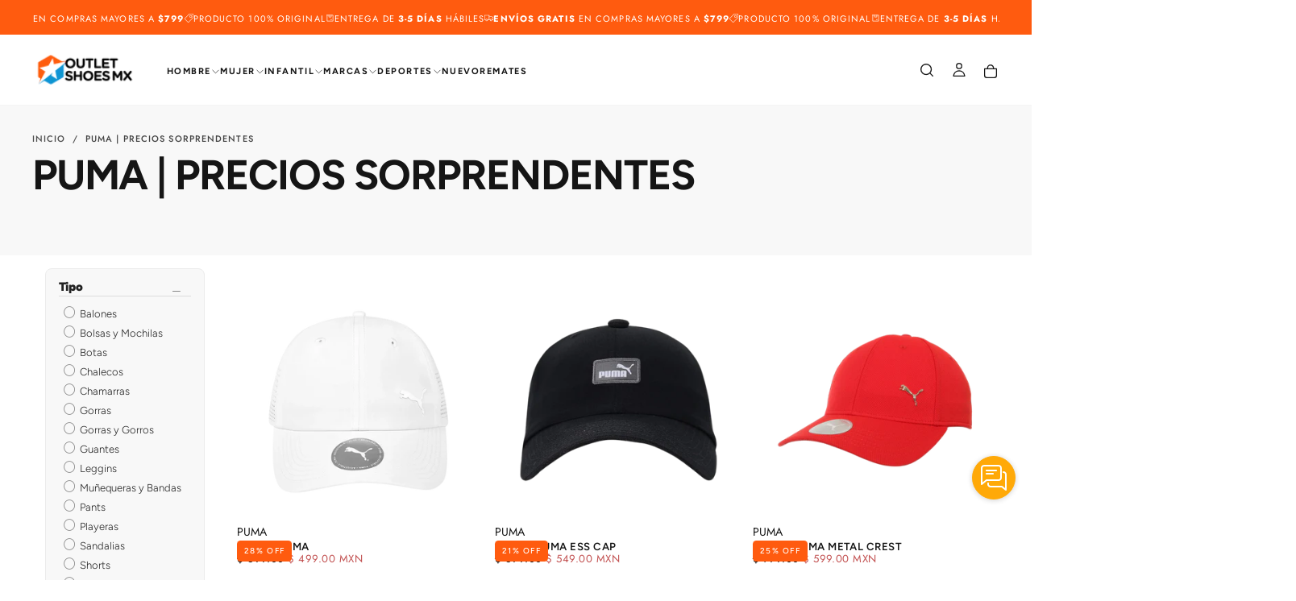

--- FILE ---
content_type: text/html; charset=utf-8
request_url: https://outletshoesmx.com/collections/puma-2
body_size: 58093
content:
<!doctype html>

<html class="no-js" lang="es">
  <head>
    <meta charset="utf-8">
    <meta http-equiv="X-UA-Compatible" content="IE=edge">
    <meta name="viewport" content="width=device-width,initial-scale=1">
    <meta name="theme-color" content="">
    <link rel="canonical" href="https://outletshoesmx.com/collections/puma-2">
    <link rel="preconnect" href="https://cdn.shopify.com" crossorigin><link rel="icon" type="image/png" href="//outletshoesmx.com/cdn/shop/files/OSMX_Icon_c25ce00d-95ff-4662-b67b-b6fc97d26fee.png?crop=center&height=32&v=1727121491&width=32"><link rel="preconnect" href="https://fonts.shopifycdn.com" crossorigin>

<title>
  PUMA | Precios Sorprendentes

    &ndash; Outlet Shoes Mx </title><meta name="description" content="Productos de temporada y outlet. Compra en línea y paga en plazos sin tarjeta de crédito. Envíos gratis en compras mayores a $799.00"><meta property="og:site_name" content="Outlet Shoes Mx ">
<meta property="og:url" content="https://outletshoesmx.com/collections/puma-2">
<meta property="og:title" content="PUMA | Precios Sorprendentes">
<meta property="og:type" content="product.group">
<meta property="og:description" content="Productos de temporada y outlet. Compra en línea y paga en plazos sin tarjeta de crédito. Envíos gratis en compras mayores a $799.00"><meta property="og:image" content="http://outletshoesmx.com/cdn/shop/collections/MARCAS_Puma.png?v=1661475689">
  <meta property="og:image:secure_url" content="https://outletshoesmx.com/cdn/shop/collections/MARCAS_Puma.png?v=1661475689">
  <meta property="og:image:width" content="1656">
  <meta property="og:image:height" content="1656"><meta name="twitter:card" content="summary_large_image">
<meta name="twitter:title" content="PUMA | Precios Sorprendentes">
<meta name="twitter:description" content="Productos de temporada y outlet. Compra en línea y paga en plazos sin tarjeta de crédito. Envíos gratis en compras mayores a $799.00">

    <script src="//outletshoesmx.com/cdn/shop/t/42/assets/swiper-bundle.min.js?v=76204931248172345031727107649" defer="defer"></script>
    <script src="//outletshoesmx.com/cdn/shop/t/42/assets/bodyScrollLock.min.js?v=15890374805268084651727107647" defer="defer"></script>
    <script src="//outletshoesmx.com/cdn/shop/t/42/assets/pubsub.js?v=47587058936531202851727107648" defer="defer"></script>
    <script src="//outletshoesmx.com/cdn/shop/t/42/assets/global.js?v=165432875038338593451727107648" defer="defer"></script>
    <!-- Google Tag Manager -->
    <script>(function(w,d,s,l,i){w[l]=w[l]||[];w[l].push({'gtm.start':
    new Date().getTime(),event:'gtm.js'});var f=d.getElementsByTagName(s)[0],
    j=d.createElement(s),dl=l!='dataLayer'?'&l='+l:'';j.async=true;j.src=
    'https://www.googletagmanager.com/gtm.js?id='+i+dl;f.parentNode.insertBefore(j,f);
    })(window,document,'script','dataLayer','GTM-PTX3VNHJ');</script>
    <!-- End Google Tag Manager -->

    <noscript>
      <style>
        img[loading='lazy'] { opacity: 1; }
      </style>
    </noscript>
    <script src="//outletshoesmx.com/cdn/shop/t/42/assets/cookies.js?v=121601133523406246751727107648" defer="defer"></script>

    <script>window.performance && window.performance.mark && window.performance.mark('shopify.content_for_header.start');</script><meta name="google-site-verification" content="kDm0ku64s9KWlTzfBF_ROfwmdJVTy4AqSaM02NgeVi0">
<meta name="google-site-verification" content="LTMHzd-0TKNt1dCLP_bXz3o_0TruCgwCgCed2KnYh4s">
<meta id="shopify-digital-wallet" name="shopify-digital-wallet" content="/27965456467/digital_wallets/dialog">
<meta name="shopify-checkout-api-token" content="0513d724985e2fd44cc3fa6b1bbc2a04">
<meta id="in-context-paypal-metadata" data-shop-id="27965456467" data-venmo-supported="false" data-environment="production" data-locale="es_ES" data-paypal-v4="true" data-currency="MXN">
<link rel="alternate" type="application/atom+xml" title="Feed" href="/collections/puma-2.atom" />
<link rel="next" href="/collections/puma-2?page=2">
<link rel="alternate" type="application/json+oembed" href="https://outletshoesmx.com/collections/puma-2.oembed">
<script async="async" src="/checkouts/internal/preloads.js?locale=es-MX"></script>
<script id="shopify-features" type="application/json">{"accessToken":"0513d724985e2fd44cc3fa6b1bbc2a04","betas":["rich-media-storefront-analytics"],"domain":"outletshoesmx.com","predictiveSearch":true,"shopId":27965456467,"locale":"es"}</script>
<script>var Shopify = Shopify || {};
Shopify.shop = "outlet-shoes-san-antonio.myshopify.com";
Shopify.locale = "es";
Shopify.currency = {"active":"MXN","rate":"1.0"};
Shopify.country = "MX";
Shopify.theme = {"name":"OSMX x Opdate","id":131105456211,"schema_name":"Release","schema_version":"1.0.6","theme_store_id":2698,"role":"main"};
Shopify.theme.handle = "null";
Shopify.theme.style = {"id":null,"handle":null};
Shopify.cdnHost = "outletshoesmx.com/cdn";
Shopify.routes = Shopify.routes || {};
Shopify.routes.root = "/";</script>
<script type="module">!function(o){(o.Shopify=o.Shopify||{}).modules=!0}(window);</script>
<script>!function(o){function n(){var o=[];function n(){o.push(Array.prototype.slice.apply(arguments))}return n.q=o,n}var t=o.Shopify=o.Shopify||{};t.loadFeatures=n(),t.autoloadFeatures=n()}(window);</script>
<script id="shop-js-analytics" type="application/json">{"pageType":"collection"}</script>
<script defer="defer" async type="module" src="//outletshoesmx.com/cdn/shopifycloud/shop-js/modules/v2/client.init-shop-cart-sync_BauuRneq.es.esm.js"></script>
<script defer="defer" async type="module" src="//outletshoesmx.com/cdn/shopifycloud/shop-js/modules/v2/chunk.common_JQpvZAPo.esm.js"></script>
<script defer="defer" async type="module" src="//outletshoesmx.com/cdn/shopifycloud/shop-js/modules/v2/chunk.modal_Cc_JA9bg.esm.js"></script>
<script type="module">
  await import("//outletshoesmx.com/cdn/shopifycloud/shop-js/modules/v2/client.init-shop-cart-sync_BauuRneq.es.esm.js");
await import("//outletshoesmx.com/cdn/shopifycloud/shop-js/modules/v2/chunk.common_JQpvZAPo.esm.js");
await import("//outletshoesmx.com/cdn/shopifycloud/shop-js/modules/v2/chunk.modal_Cc_JA9bg.esm.js");

  window.Shopify.SignInWithShop?.initShopCartSync?.({"fedCMEnabled":true,"windoidEnabled":true});

</script>
<script>(function() {
  var isLoaded = false;
  function asyncLoad() {
    if (isLoaded) return;
    isLoaded = true;
    var urls = ["https:\/\/whatschat.shopiapps.in\/script\/sp-whatsapp-app-tabs.js?version=1.0\u0026shop=outlet-shoes-san-antonio.myshopify.com","https:\/\/sp-seller.webkul.com\/js\/seller_profile_tag.js?shop=outlet-shoes-san-antonio.myshopify.com","https:\/\/app.carecart.io\/api\/abandoned-cart\/js-script?shop=outlet-shoes-san-antonio.myshopify.com"];
    for (var i = 0; i < urls.length; i++) {
      var s = document.createElement('script');
      s.type = 'text/javascript';
      s.async = true;
      s.src = urls[i];
      var x = document.getElementsByTagName('script')[0];
      x.parentNode.insertBefore(s, x);
    }
  };
  if(window.attachEvent) {
    window.attachEvent('onload', asyncLoad);
  } else {
    window.addEventListener('load', asyncLoad, false);
  }
})();</script>
<script id="__st">var __st={"a":27965456467,"offset":-21600,"reqid":"eea42790-a804-4ed7-a383-6936e3103600-1769638039","pageurl":"outletshoesmx.com\/collections\/puma-2","u":"d9a58559a94f","p":"collection","rtyp":"collection","rid":269149175891};</script>
<script>window.ShopifyPaypalV4VisibilityTracking = true;</script>
<script id="captcha-bootstrap">!function(){'use strict';const t='contact',e='account',n='new_comment',o=[[t,t],['blogs',n],['comments',n],[t,'customer']],c=[[e,'customer_login'],[e,'guest_login'],[e,'recover_customer_password'],[e,'create_customer']],r=t=>t.map((([t,e])=>`form[action*='/${t}']:not([data-nocaptcha='true']) input[name='form_type'][value='${e}']`)).join(','),a=t=>()=>t?[...document.querySelectorAll(t)].map((t=>t.form)):[];function s(){const t=[...o],e=r(t);return a(e)}const i='password',u='form_key',d=['recaptcha-v3-token','g-recaptcha-response','h-captcha-response',i],f=()=>{try{return window.sessionStorage}catch{return}},m='__shopify_v',_=t=>t.elements[u];function p(t,e,n=!1){try{const o=window.sessionStorage,c=JSON.parse(o.getItem(e)),{data:r}=function(t){const{data:e,action:n}=t;return t[m]||n?{data:e,action:n}:{data:t,action:n}}(c);for(const[e,n]of Object.entries(r))t.elements[e]&&(t.elements[e].value=n);n&&o.removeItem(e)}catch(o){console.error('form repopulation failed',{error:o})}}const l='form_type',E='cptcha';function T(t){t.dataset[E]=!0}const w=window,h=w.document,L='Shopify',v='ce_forms',y='captcha';let A=!1;((t,e)=>{const n=(g='f06e6c50-85a8-45c8-87d0-21a2b65856fe',I='https://cdn.shopify.com/shopifycloud/storefront-forms-hcaptcha/ce_storefront_forms_captcha_hcaptcha.v1.5.2.iife.js',D={infoText:'Protegido por hCaptcha',privacyText:'Privacidad',termsText:'Términos'},(t,e,n)=>{const o=w[L][v],c=o.bindForm;if(c)return c(t,g,e,D).then(n);var r;o.q.push([[t,g,e,D],n]),r=I,A||(h.body.append(Object.assign(h.createElement('script'),{id:'captcha-provider',async:!0,src:r})),A=!0)});var g,I,D;w[L]=w[L]||{},w[L][v]=w[L][v]||{},w[L][v].q=[],w[L][y]=w[L][y]||{},w[L][y].protect=function(t,e){n(t,void 0,e),T(t)},Object.freeze(w[L][y]),function(t,e,n,w,h,L){const[v,y,A,g]=function(t,e,n){const i=e?o:[],u=t?c:[],d=[...i,...u],f=r(d),m=r(i),_=r(d.filter((([t,e])=>n.includes(e))));return[a(f),a(m),a(_),s()]}(w,h,L),I=t=>{const e=t.target;return e instanceof HTMLFormElement?e:e&&e.form},D=t=>v().includes(t);t.addEventListener('submit',(t=>{const e=I(t);if(!e)return;const n=D(e)&&!e.dataset.hcaptchaBound&&!e.dataset.recaptchaBound,o=_(e),c=g().includes(e)&&(!o||!o.value);(n||c)&&t.preventDefault(),c&&!n&&(function(t){try{if(!f())return;!function(t){const e=f();if(!e)return;const n=_(t);if(!n)return;const o=n.value;o&&e.removeItem(o)}(t);const e=Array.from(Array(32),(()=>Math.random().toString(36)[2])).join('');!function(t,e){_(t)||t.append(Object.assign(document.createElement('input'),{type:'hidden',name:u})),t.elements[u].value=e}(t,e),function(t,e){const n=f();if(!n)return;const o=[...t.querySelectorAll(`input[type='${i}']`)].map((({name:t})=>t)),c=[...d,...o],r={};for(const[a,s]of new FormData(t).entries())c.includes(a)||(r[a]=s);n.setItem(e,JSON.stringify({[m]:1,action:t.action,data:r}))}(t,e)}catch(e){console.error('failed to persist form',e)}}(e),e.submit())}));const S=(t,e)=>{t&&!t.dataset[E]&&(n(t,e.some((e=>e===t))),T(t))};for(const o of['focusin','change'])t.addEventListener(o,(t=>{const e=I(t);D(e)&&S(e,y())}));const B=e.get('form_key'),M=e.get(l),P=B&&M;t.addEventListener('DOMContentLoaded',(()=>{const t=y();if(P)for(const e of t)e.elements[l].value===M&&p(e,B);[...new Set([...A(),...v().filter((t=>'true'===t.dataset.shopifyCaptcha))])].forEach((e=>S(e,t)))}))}(h,new URLSearchParams(w.location.search),n,t,e,['guest_login'])})(!0,!0)}();</script>
<script integrity="sha256-4kQ18oKyAcykRKYeNunJcIwy7WH5gtpwJnB7kiuLZ1E=" data-source-attribution="shopify.loadfeatures" defer="defer" src="//outletshoesmx.com/cdn/shopifycloud/storefront/assets/storefront/load_feature-a0a9edcb.js" crossorigin="anonymous"></script>
<script data-source-attribution="shopify.dynamic_checkout.dynamic.init">var Shopify=Shopify||{};Shopify.PaymentButton=Shopify.PaymentButton||{isStorefrontPortableWallets:!0,init:function(){window.Shopify.PaymentButton.init=function(){};var t=document.createElement("script");t.src="https://outletshoesmx.com/cdn/shopifycloud/portable-wallets/latest/portable-wallets.es.js",t.type="module",document.head.appendChild(t)}};
</script>
<script data-source-attribution="shopify.dynamic_checkout.buyer_consent">
  function portableWalletsHideBuyerConsent(e){var t=document.getElementById("shopify-buyer-consent"),n=document.getElementById("shopify-subscription-policy-button");t&&n&&(t.classList.add("hidden"),t.setAttribute("aria-hidden","true"),n.removeEventListener("click",e))}function portableWalletsShowBuyerConsent(e){var t=document.getElementById("shopify-buyer-consent"),n=document.getElementById("shopify-subscription-policy-button");t&&n&&(t.classList.remove("hidden"),t.removeAttribute("aria-hidden"),n.addEventListener("click",e))}window.Shopify?.PaymentButton&&(window.Shopify.PaymentButton.hideBuyerConsent=portableWalletsHideBuyerConsent,window.Shopify.PaymentButton.showBuyerConsent=portableWalletsShowBuyerConsent);
</script>
<script data-source-attribution="shopify.dynamic_checkout.cart.bootstrap">document.addEventListener("DOMContentLoaded",(function(){function t(){return document.querySelector("shopify-accelerated-checkout-cart, shopify-accelerated-checkout")}if(t())Shopify.PaymentButton.init();else{new MutationObserver((function(e,n){t()&&(Shopify.PaymentButton.init(),n.disconnect())})).observe(document.body,{childList:!0,subtree:!0})}}));
</script>
<link id="shopify-accelerated-checkout-styles" rel="stylesheet" media="screen" href="https://outletshoesmx.com/cdn/shopifycloud/portable-wallets/latest/accelerated-checkout-backwards-compat.css" crossorigin="anonymous">
<style id="shopify-accelerated-checkout-cart">
        #shopify-buyer-consent {
  margin-top: 1em;
  display: inline-block;
  width: 100%;
}

#shopify-buyer-consent.hidden {
  display: none;
}

#shopify-subscription-policy-button {
  background: none;
  border: none;
  padding: 0;
  text-decoration: underline;
  font-size: inherit;
  cursor: pointer;
}

#shopify-subscription-policy-button::before {
  box-shadow: none;
}

      </style>

<script>window.performance && window.performance.mark && window.performance.mark('shopify.content_for_header.end');</script>
<style data-shopify>/* typography - body */
  @font-face {
  font-family: Jost;
  font-weight: 400;
  font-style: normal;
  font-display: swap;
  src: url("//outletshoesmx.com/cdn/fonts/jost/jost_n4.d47a1b6347ce4a4c9f437608011273009d91f2b7.woff2") format("woff2"),
       url("//outletshoesmx.com/cdn/fonts/jost/jost_n4.791c46290e672b3f85c3d1c651ef2efa3819eadd.woff") format("woff");
}

  @font-face {
  font-family: Jost;
  font-weight: 400;
  font-style: normal;
  font-display: swap;
  src: url("//outletshoesmx.com/cdn/fonts/jost/jost_n4.d47a1b6347ce4a4c9f437608011273009d91f2b7.woff2") format("woff2"),
       url("//outletshoesmx.com/cdn/fonts/jost/jost_n4.791c46290e672b3f85c3d1c651ef2efa3819eadd.woff") format("woff");
}

  @font-face {
  font-family: Jost;
  font-weight: 500;
  font-style: normal;
  font-display: swap;
  src: url("//outletshoesmx.com/cdn/fonts/jost/jost_n5.7c8497861ffd15f4e1284cd221f14658b0e95d61.woff2") format("woff2"),
       url("//outletshoesmx.com/cdn/fonts/jost/jost_n5.fb6a06896db583cc2df5ba1b30d9c04383119dd9.woff") format("woff");
}

  @font-face {
  font-family: Jost;
  font-weight: 600;
  font-style: normal;
  font-display: swap;
  src: url("//outletshoesmx.com/cdn/fonts/jost/jost_n6.ec1178db7a7515114a2d84e3dd680832b7af8b99.woff2") format("woff2"),
       url("//outletshoesmx.com/cdn/fonts/jost/jost_n6.b1178bb6bdd3979fef38e103a3816f6980aeaff9.woff") format("woff");
}

  @font-face {
  font-family: Jost;
  font-weight: 700;
  font-style: normal;
  font-display: swap;
  src: url("//outletshoesmx.com/cdn/fonts/jost/jost_n7.921dc18c13fa0b0c94c5e2517ffe06139c3615a3.woff2") format("woff2"),
       url("//outletshoesmx.com/cdn/fonts/jost/jost_n7.cbfc16c98c1e195f46c536e775e4e959c5f2f22b.woff") format("woff");
}


  /* typography - body italic */
  @font-face {
  font-family: Jost;
  font-weight: 400;
  font-style: italic;
  font-display: swap;
  src: url("//outletshoesmx.com/cdn/fonts/jost/jost_i4.b690098389649750ada222b9763d55796c5283a5.woff2") format("woff2"),
       url("//outletshoesmx.com/cdn/fonts/jost/jost_i4.fd766415a47e50b9e391ae7ec04e2ae25e7e28b0.woff") format("woff");
}

  @font-face {
  font-family: Jost;
  font-weight: 700;
  font-style: italic;
  font-display: swap;
  src: url("//outletshoesmx.com/cdn/fonts/jost/jost_i7.d8201b854e41e19d7ed9b1a31fe4fe71deea6d3f.woff2") format("woff2"),
       url("//outletshoesmx.com/cdn/fonts/jost/jost_i7.eae515c34e26b6c853efddc3fc0c552e0de63757.woff") format("woff");
}


  /* typography - heading */
  @font-face {
  font-family: Figtree;
  font-weight: 700;
  font-style: normal;
  font-display: swap;
  src: url("//outletshoesmx.com/cdn/fonts/figtree/figtree_n7.2fd9bfe01586148e644724096c9d75e8c7a90e55.woff2") format("woff2"),
       url("//outletshoesmx.com/cdn/fonts/figtree/figtree_n7.ea05de92d862f9594794ab281c4c3a67501ef5fc.woff") format("woff");
}

  @font-face {
  font-family: Figtree;
  font-weight: 400;
  font-style: normal;
  font-display: swap;
  src: url("//outletshoesmx.com/cdn/fonts/figtree/figtree_n4.3c0838aba1701047e60be6a99a1b0a40ce9b8419.woff2") format("woff2"),
       url("//outletshoesmx.com/cdn/fonts/figtree/figtree_n4.c0575d1db21fc3821f17fd6617d3dee552312137.woff") format("woff");
}

  @font-face {
  font-family: Figtree;
  font-weight: 500;
  font-style: normal;
  font-display: swap;
  src: url("//outletshoesmx.com/cdn/fonts/figtree/figtree_n5.3b6b7df38aa5986536945796e1f947445832047c.woff2") format("woff2"),
       url("//outletshoesmx.com/cdn/fonts/figtree/figtree_n5.f26bf6dcae278b0ed902605f6605fa3338e81dab.woff") format("woff");
}

  @font-face {
  font-family: Figtree;
  font-weight: 600;
  font-style: normal;
  font-display: swap;
  src: url("//outletshoesmx.com/cdn/fonts/figtree/figtree_n6.9d1ea52bb49a0a86cfd1b0383d00f83d3fcc14de.woff2") format("woff2"),
       url("//outletshoesmx.com/cdn/fonts/figtree/figtree_n6.f0fcdea525a0e47b2ae4ab645832a8e8a96d31d3.woff") format("woff");
}

  @font-face {
  font-family: Figtree;
  font-weight: 700;
  font-style: normal;
  font-display: swap;
  src: url("//outletshoesmx.com/cdn/fonts/figtree/figtree_n7.2fd9bfe01586148e644724096c9d75e8c7a90e55.woff2") format("woff2"),
       url("//outletshoesmx.com/cdn/fonts/figtree/figtree_n7.ea05de92d862f9594794ab281c4c3a67501ef5fc.woff") format("woff");
}


  /* typography - italic */
  @font-face {
  font-family: Jost;
  font-weight: 400;
  font-style: normal;
  font-display: swap;
  src: url("//outletshoesmx.com/cdn/fonts/jost/jost_n4.d47a1b6347ce4a4c9f437608011273009d91f2b7.woff2") format("woff2"),
       url("//outletshoesmx.com/cdn/fonts/jost/jost_n4.791c46290e672b3f85c3d1c651ef2efa3819eadd.woff") format("woff");
}

  @font-face {
  font-family: Jost;
  font-weight: 400;
  font-style: normal;
  font-display: swap;
  src: url("//outletshoesmx.com/cdn/fonts/jost/jost_n4.d47a1b6347ce4a4c9f437608011273009d91f2b7.woff2") format("woff2"),
       url("//outletshoesmx.com/cdn/fonts/jost/jost_n4.791c46290e672b3f85c3d1c651ef2efa3819eadd.woff") format("woff");
}

  @font-face {
  font-family: Jost;
  font-weight: 500;
  font-style: normal;
  font-display: swap;
  src: url("//outletshoesmx.com/cdn/fonts/jost/jost_n5.7c8497861ffd15f4e1284cd221f14658b0e95d61.woff2") format("woff2"),
       url("//outletshoesmx.com/cdn/fonts/jost/jost_n5.fb6a06896db583cc2df5ba1b30d9c04383119dd9.woff") format("woff");
}

  @font-face {
  font-family: Jost;
  font-weight: 600;
  font-style: normal;
  font-display: swap;
  src: url("//outletshoesmx.com/cdn/fonts/jost/jost_n6.ec1178db7a7515114a2d84e3dd680832b7af8b99.woff2") format("woff2"),
       url("//outletshoesmx.com/cdn/fonts/jost/jost_n6.b1178bb6bdd3979fef38e103a3816f6980aeaff9.woff") format("woff");
}

  @font-face {
  font-family: Jost;
  font-weight: 700;
  font-style: normal;
  font-display: swap;
  src: url("//outletshoesmx.com/cdn/fonts/jost/jost_n7.921dc18c13fa0b0c94c5e2517ffe06139c3615a3.woff2") format("woff2"),
       url("//outletshoesmx.com/cdn/fonts/jost/jost_n7.cbfc16c98c1e195f46c536e775e4e959c5f2f22b.woff") format("woff");
}


  /* typography - button */
  @font-face {
  font-family: Jost;
  font-weight: 400;
  font-style: normal;
  font-display: swap;
  src: url("//outletshoesmx.com/cdn/fonts/jost/jost_n4.d47a1b6347ce4a4c9f437608011273009d91f2b7.woff2") format("woff2"),
       url("//outletshoesmx.com/cdn/fonts/jost/jost_n4.791c46290e672b3f85c3d1c651ef2efa3819eadd.woff") format("woff");
}

  @font-face {
  font-family: Jost;
  font-weight: 400;
  font-style: normal;
  font-display: swap;
  src: url("//outletshoesmx.com/cdn/fonts/jost/jost_n4.d47a1b6347ce4a4c9f437608011273009d91f2b7.woff2") format("woff2"),
       url("//outletshoesmx.com/cdn/fonts/jost/jost_n4.791c46290e672b3f85c3d1c651ef2efa3819eadd.woff") format("woff");
}

  @font-face {
  font-family: Jost;
  font-weight: 500;
  font-style: normal;
  font-display: swap;
  src: url("//outletshoesmx.com/cdn/fonts/jost/jost_n5.7c8497861ffd15f4e1284cd221f14658b0e95d61.woff2") format("woff2"),
       url("//outletshoesmx.com/cdn/fonts/jost/jost_n5.fb6a06896db583cc2df5ba1b30d9c04383119dd9.woff") format("woff");
}

  @font-face {
  font-family: Jost;
  font-weight: 600;
  font-style: normal;
  font-display: swap;
  src: url("//outletshoesmx.com/cdn/fonts/jost/jost_n6.ec1178db7a7515114a2d84e3dd680832b7af8b99.woff2") format("woff2"),
       url("//outletshoesmx.com/cdn/fonts/jost/jost_n6.b1178bb6bdd3979fef38e103a3816f6980aeaff9.woff") format("woff");
}

  @font-face {
  font-family: Jost;
  font-weight: 700;
  font-style: normal;
  font-display: swap;
  src: url("//outletshoesmx.com/cdn/fonts/jost/jost_n7.921dc18c13fa0b0c94c5e2517ffe06139c3615a3.woff2") format("woff2"),
       url("//outletshoesmx.com/cdn/fonts/jost/jost_n7.cbfc16c98c1e195f46c536e775e4e959c5f2f22b.woff") format("woff");
}


  
  :root,

    

  .color-scheme-1 {
    --color-background: 255,255,255;
    --gradient-background: #ffffff;

    --color-background-contrast: 191,191,191;
    --color-shadow: 0,0,0;

    /* typography */
    --color-primary-text: 21,21,21;
    --color-secondary-text: 153,153,153;
    --color-heading-text: 21,21,21;

    --color-foreground: 21,21,21;

    /* buttons */
    --color-filled-button: 21,21,21;
    --color-filled-button-text: 255,255,255;
    --color-outlined-button: 255,255,255;
    --color-outlined-button-text: 21,21,21;

    --color-button-text: 255,255,255;

    /* other elements */
    --color-link: 21,21,21;
    --color-border: 244,244,244;
    --alpha-border: 1;

    --color-tag-foreground: 21,21,21;
    --color-tag-background: 244,244,244;

    --color-progress-bar: 21,21,21;
    --color-placeholder: 244,244,244;
    --color-rating-stars: 255,91,15;

    --color-button-swiper: 21,21,21;
  }
  
  

    

  .color-scheme-2 {
    --color-background: 21,147,214;
    --gradient-background: #1593d6;

    --color-background-contrast: 10,67,98;
    --color-shadow: 0,0,0;

    /* typography */
    --color-primary-text: 255,255,255;
    --color-secondary-text: 14,76,108;
    --color-heading-text: 255,255,255;

    --color-foreground: 255,255,255;

    /* buttons */
    --color-filled-button: 255,255,255;
    --color-filled-button-text: 14,76,108;
    --color-outlined-button: 21,147,214;
    --color-outlined-button-text: 255,255,255;

    --color-button-text: 14,76,108;

    /* other elements */
    --color-link: 255,255,255;
    --color-border: 235,235,235;
    --alpha-border: 1;

    --color-tag-foreground: 255,255,255;
    --color-tag-background: 14,76,108;

    --color-progress-bar: 21,147,214;
    --color-placeholder: 244,244,244;
    --color-rating-stars: 0,0,0;

    --color-button-swiper: 255,255,255;
  }
  
  

    

  .color-scheme-3 {
    --color-background: 255,91,15;
    --gradient-background: #ff5b0f;

    --color-background-contrast: 143,45,0;
    --color-shadow: 0,0,0;

    /* typography */
    --color-primary-text: 255,255,255;
    --color-secondary-text: 101,112,110;
    --color-heading-text: 255,255,255;

    --color-foreground: 255,255,255;

    /* buttons */
    --color-filled-button: 17,17,17;
    --color-filled-button-text: 255,255,255;
    --color-outlined-button: 255,91,15;
    --color-outlined-button-text: 17,17,17;

    --color-button-text: 255,255,255;

    /* other elements */
    --color-link: 17,17,17;
    --color-border: 235,235,235;
    --alpha-border: 1;

    --color-tag-foreground: 255,255,255;
    --color-tag-background: 17,17,17;

    --color-progress-bar: 232,255,122;
    --color-placeholder: 244,244,244;
    --color-rating-stars: 0,0,0;

    --color-button-swiper: 17,17,17;
  }
  
  

    

  .color-scheme-4 {
    --color-background: 48,48,48;
    --gradient-background: #303030;

    --color-background-contrast: 61,61,61;
    --color-shadow: 0,0,0;

    /* typography */
    --color-primary-text: 255,255,255;
    --color-secondary-text: 153,153,153;
    --color-heading-text: 255,255,255;

    --color-foreground: 255,255,255;

    /* buttons */
    --color-filled-button: 255,255,255;
    --color-filled-button-text: 0,0,0;
    --color-outlined-button: 48,48,48;
    --color-outlined-button-text: 255,255,255;

    --color-button-text: 0,0,0;

    /* other elements */
    --color-link: 255,255,255;
    --color-border: 255,255,255;
    --alpha-border: 1;

    --color-tag-foreground: 255,255,255;
    --color-tag-background: 17,17,17;

    --color-progress-bar: 235,242,242;
    --color-placeholder: 244,244,244;
    --color-rating-stars: 0,0,0;

    --color-button-swiper: 255,255,255;
  }
  
  

    

  .color-scheme-5 {
    --color-background: 248,248,248;
    --gradient-background: #f8f8f8;

    --color-background-contrast: 184,184,184;
    --color-shadow: 0,0,0;

    /* typography */
    --color-primary-text: 21,21,21;
    --color-secondary-text: 153,153,153;
    --color-heading-text: 21,21,21;

    --color-foreground: 21,21,21;

    /* buttons */
    --color-filled-button: 21,21,21;
    --color-filled-button-text: 255,255,255;
    --color-outlined-button: 248,248,248;
    --color-outlined-button-text: 21,21,21;

    --color-button-text: 255,255,255;

    /* other elements */
    --color-link: 21,21,21;
    --color-border: 222,222,222;
    --alpha-border: 1;

    --color-tag-foreground: 21,21,21;
    --color-tag-background: 222,222,222;

    --color-progress-bar: 21,21,21;
    --color-placeholder: 222,222,222;
    --color-rating-stars: 255,91,15;

    --color-button-swiper: 21,21,21;
  }
  
  

    

  .color-scheme-6 {
    --color-background: 21,21,21;
    --gradient-background: #151515;

    --color-background-contrast: 149,149,149;
    --color-shadow: 0,0,0;

    /* typography */
    --color-primary-text: 255,255,255;
    --color-secondary-text: 101,112,110;
    --color-heading-text: 255,255,255;

    --color-foreground: 255,255,255;

    /* buttons */
    --color-filled-button: 255,255,255;
    --color-filled-button-text: 17,17,17;
    --color-outlined-button: 21,21,21;
    --color-outlined-button-text: 255,255,255;

    --color-button-text: 17,17,17;

    /* other elements */
    --color-link: 255,255,255;
    --color-border: 235,235,235;
    --alpha-border: 1;

    --color-tag-foreground: 17,17,17;
    --color-tag-background: 255,255,255;

    --color-progress-bar: 255,255,255;
    --color-placeholder: 244,244,244;
    --color-rating-stars: 0,0,0;

    --color-button-swiper: 255,255,255;
  }
  
  

    

  .color-scheme-7 {
    --color-background: 255,255,255;
    --gradient-background: #ffffff;

    --color-background-contrast: 191,191,191;
    --color-shadow: 0,0,0;

    /* typography */
    --color-primary-text: 255,91,15;
    --color-secondary-text: 255,91,15;
    --color-heading-text: 22,7,0;

    --color-foreground: 255,91,15;

    /* buttons */
    --color-filled-button: 21,21,21;
    --color-filled-button-text: 255,255,255;
    --color-outlined-button: 255,255,255;
    --color-outlined-button-text: 21,21,21;

    --color-button-text: 255,255,255;

    /* other elements */
    --color-link: 21,21,21;
    --color-border: 235,235,235;
    --alpha-border: 1;

    --color-tag-foreground: 255,255,255;
    --color-tag-background: 21,21,21;

    --color-progress-bar: 21,21,21;
    --color-placeholder: 244,244,244;
    --color-rating-stars: 0,0,0;

    --color-button-swiper: 21,21,21;
  }
  
  

    

  .color-scheme-8 {
    --color-background: 255,255,255;
    --gradient-background: #ffffff;

    --color-background-contrast: 191,191,191;
    --color-shadow: 0,0,0;

    /* typography */
    --color-primary-text: 255,255,255;
    --color-secondary-text: 21,21,21;
    --color-heading-text: 255,255,255;

    --color-foreground: 255,255,255;

    /* buttons */
    --color-filled-button: 255,255,255;
    --color-filled-button-text: 21,21,21;
    --color-outlined-button: 255,255,255;
    --color-outlined-button-text: 255,255,255;

    --color-button-text: 21,21,21;

    /* other elements */
    --color-link: 21,21,21;
    --color-border: 235,235,235;
    --alpha-border: 1;

    --color-tag-foreground: 255,255,255;
    --color-tag-background: 21,21,21;

    --color-progress-bar: 21,21,21;
    --color-placeholder: 244,244,244;
    --color-rating-stars: 0,0,0;

    --color-button-swiper: 255,255,255;
  }
  

  body, .color-scheme-1, .color-scheme-2, .color-scheme-3, .color-scheme-4, .color-scheme-5, .color-scheme-6, .color-scheme-7, .color-scheme-8 {
    color: rgba(var(--color-foreground), 1);
    background-color: rgb(var(--color-background));
  }

  :root {
    /* custom properties */
    --main-top: 4.0rem;

    --default-header-height: 10rem;
    --default-announcement-bar-height: 4rem;
    --default-announcement-bar-top: 4rem;
    --default-main-top: 4rem;

    --header-top-position: calc(var(--header-height, var(--default-header-height)) + var(--announcement-bar-height, var(--default-announcement-bar-height)));

    /* typography - heading */
    --font-heading-family: Figtree, sans-serif;
    --font-heading-style: normal;
    --font-heading-weight: 700;

    --font-heading-scale: 1.0;
    --font-heading-letter-spacing: -0.02em;
    --font-heading-text-transform: uppercase;

    /* typography - body */
    --font-body-family: Jost, sans-serif;
    --font-body-style: normal;
    --font-body-weight: 400;

    --font-body-scale: 1.1;
    --font-body-letter-spacing: -0.04em;

    /* typography - italic */
    --font-italic-family: Jost, sans-serif;
    --font-italic-style: normal;
    --font-italic-weight: 400;
    --font-italic-scale: 1.0;

    /* typography - button */
    --font-button-family: Jost, sans-serif;
    --font-button-style: normal;
    --font-button-weight: 400;

    --font-button-scale: 1.0;
    --font-button-letter-spacing: 0.1em;
    --font-button-text-transform: uppercase;

    /* add 'arial' as a fallback font for rtl languages *//* font weights */
    --font-weight-normal: 400; /* 400 */
    --font-weight-medium: 500; /* 500 */
    --font-weight-semibold: 600; /* 600 */
    --font-weight-bold: 700; /* 700 */

    --font-weight-heading-normal: 400; /* 400 */
    --font-weight-heading-medium: 500; /* 500 */
    --font-weight-heading-semibold: 600; /* 600 */
    --font-weight-heading-bold: 700; /* 700 */

    --font-weight-button-normal: 400; /* 400 */
    --font-weight-button-medium: 500; /* 500 */

    /* digi-note-kk - is it possible to remove these? */
    --line-height-extra-small: 1;
    --line-height-small: 1.15;
    --line-height-medium: 1.6;
    --line-height-large: 2.24;

    --letter-spacing-extra-small: .05rem;
    --letter-spacing-small: .1rem;
    --letter-spacing-medium: .2rem;

    /* typography - heading - start */
    --h1-multiplier: 4.7rem;
    --h2-multiplier: 3.6rem;
    --h3-multiplier: 2.7rem;
    --h4-multiplier: 2.1rem;
    --h5-multiplier: 1.6rem;
    --h6-multiplier: 1.2rem;

    --line-height-h1: 0.85;
    --line-height-h2: 0.85;
    --line-height-h3: 1.00;
    --line-height-h4: 1.00;
    --line-height-h5: 1.20;
    --line-height-h6: 1.20;
    /* typography - heading - end */

    --button-border-radius: 5rem;
    --button-text-transform: uppercase;
    --input-border-radius: 0;
    --button-action-border-radius: 0;
    --badge-border-radius: 0.4rem;

    --section-spacing-unit-size: 1.2rem;
    --spacing-unit-size: 1.2rem;
    --grid-spacing: 1.2rem;


    /* common colors */
    --color-success: #E45F5F;
    --color-alert: #F0B743;
    --color-error: #C25151;
    --color-price-accent: #EAF7FC;

    --color-white: #FFFFFF;
    --color-white-rgb: 255, 255, 255;
    --color-black: #111111;
    --color-black-rgb: 17, 17, 17;
    --color-light: #EBEBEB;
    --color-light-rgb: 235, 235, 235;

    --media-overlay-gradient: linear-gradient(180deg, rgba(0, 0, 0, 0) 0%, rgba(0, 0, 0, 0) 100%);
    --media-overlay-gradient-mobile: linear-gradient(180deg, rgba(0, 0, 0, 0) 0%, rgba(0, 0, 0, 0) 100%);

    --gradient-black: linear-gradient(180deg, rgba(0, 0, 0, 0) 0%, rgba(0, 0, 0, 0.2) 100%);
    --gradient-overlay-horizontal: linear-gradient(0deg, rgba(0, 0, 0, 0.2), rgba(0, 0, 0, 0.2));
    --color-popup-overlay: rgba(0, 0, 0, 0.5);

    --page-width: 1440px;
    --page-gutter: 1.6rem;


    /* digi-note--kk - this list can be unnecessary -- start */
    /* page width: 1440px --> 640px / 1440px = 0.4444 */
    --max-w-sm-multiplier: 0.4444;
    /* page width: 1440px --> 768px / 1440px = 0.5333 */
    --max-w-md-multiplier: 0.5333;
    /* page width: 1440px --> 1024px / 1440px = 0.7111 */
    --max-w-lg-multiplier: 0.7111;
    /* digi-note--kk - this list can be unnecessary -- end */

    /* page width: 1440px --> 1138px / 1440px = 0.7913 */
    --max-w-narrow-multiplier: 0.7913;
    /* page width: 1440px --> 674px / 1440px = 0.4681 */
    --max-w-narrower-multiplier: 0.4681;

    --duration-short: 200ms;
    --duration-default: 300ms;
    --duration-long: 400ms;
    --duration-extra-long: 600ms;

    --z-header: 800;
    --z-modals: 900;
    --z-fab: 750;

    /* cards */
    --card-corner-radius: 0rem;
    --card-text-align: center;

    --card-aspect-ratio: 3/4;
    --card-media-aspect-ratio: 3/4;
    --card-media-object-fit: cover;

    --theme-js-animations-on-mobile: fade-in 800ms forwards paused;

    /* static values - start */
    --font-size-static-h1: 8.0rem;
    --font-size-static-h2: 6.1rem;
    --font-size-static-h3: 4.7rem;
    --font-size-static-h4: 3.6rem;
    --font-size-static-h5: 2.7rem;
    --font-size-static-h6: 2.1rem;
    --font-size-static-h7: 1.6rem;

    --font-size-static-extra-small: 1rem;
    --font-size-static-small: 1.2rem;
    --font-size-static-medium: 1.4rem;
    --font-size-static-large: 1.6rem;
    --font-size-static-extra-large: 1.8rem;
    /* digi-note--btu - designer wants this value for header search input */
    --font-size-static-2x-large: 2.4rem;

    --font-size-static-xs: 1.0rem;
    --font-size-static-sm: 1.2rem;
    --font-size-static-md: 1.4rem;
    --font-size-static-lg: 1.6rem;
    --font-size-static-xl: 1.8rem;

    --line-height-static-extra-small: 1.00;
    --line-height-static-small: 1.15;
    --line-height-static-medium: 1.60;
    --line-height-static-large: 2.24;
    --line-height-static-extra-large: 2.50;

    --line-height-static-xs: 1.00;
    --line-height-static-sm: 1.15;
    --line-height-static-md: 1.60;
    --line-height-static-lg: 2.24;
    --line-height-static-xl: 2.50;

    --spacing-unit-size-static: 1.6rem;
    /* static values - end */
  }

  @media screen and (min-width: 750px) {
    :root {
      /* custom properties */
      --default-header-height: 10rem;
      --default-announcement-bar-height: 4rem;
      --default-announcement-bar-top: 4rem;
      --default-main-top: 10rem;

      --section-spacing-unit-size: 1.6rem;
      --spacing-unit-size: 1.2rem;
      --grid-spacing: 1.2rem;

      --page-gutter: 3.6rem;

      /* typography - heading - start */
      --h1-multiplier: 8.0rem;
      --h2-multiplier: 6.1rem;
      --h3-multiplier: 4.7rem;
      --h4-multiplier: 3.6rem;
      --h5-multiplier: 2.7rem;
      --h6-multiplier: 2.1rem;

      --line-height-h1: 0.85;
      --line-height-h2: 0.85;
      --line-height-h3: 0.85;
      --line-height-h4: 0.85;
      --line-height-h5: 1.00;
      --line-height-h6: 1.00;
      /* typography - heading - end */
    }
  }

  



  
  
  
</style><link href="//outletshoesmx.com/cdn/shop/t/42/assets/base.css?v=102478693918282395291727107647" rel="stylesheet" type="text/css" media="all" />
    <link href="//outletshoesmx.com/cdn/shop/t/42/assets/swiper-bundle.min.css?v=138879063338843649161727107649" rel="stylesheet" type="text/css" media="all" />
    
    <link rel='stylesheet' href='//outletshoesmx.com/cdn/shop/t/42/assets/component-drawer.css?v=9561213986108174041727107648' media='print' onload="this.media='all'">
    <noscript>
      <link href="//outletshoesmx.com/cdn/shop/t/42/assets/component-drawer.css?v=9561213986108174041727107648" rel="stylesheet" type="text/css" media="all" />
    </noscript>
  


    <link rel='stylesheet' href='//outletshoesmx.com/cdn/shop/t/42/assets/component-predictive-search.css?v=150778726757159991251727107648' media='print' onload="this.media='all'">
    <noscript>
      <link href="//outletshoesmx.com/cdn/shop/t/42/assets/component-predictive-search.css?v=150778726757159991251727107648" rel="stylesheet" type="text/css" media="all" />
    </noscript>
  

      <script src="//outletshoesmx.com/cdn/shop/t/42/assets/predictive-search.js?v=9911937961917336451727107648" defer="defer"></script>
<link rel="preload" as="font" href="//outletshoesmx.com/cdn/fonts/figtree/figtree_n7.2fd9bfe01586148e644724096c9d75e8c7a90e55.woff2" type="font/woff2" crossorigin><link rel="preload" as="font" href="//outletshoesmx.com/cdn/fonts/jost/jost_n4.d47a1b6347ce4a4c9f437608011273009d91f2b7.woff2" type="font/woff2" crossorigin>

    <script>
      document.documentElement.className = document.documentElement.className.replace('no-js', 'js');
      if (Shopify.designMode) {
        document.documentElement.classList.add('shopify-design-mode');
      }
    </script>
  <!-- BEGIN app block: shopify://apps/power-tools-filter-menu/blocks/colors/6ae6bf19-7d76-44e9-9e0e-5df155960acd --><script>
  (window.powerToolsSettings = window.powerToolsSettings || {}).classes = (window.powerToolsSettings.classes || []).concat(["swatch-type-swatch"]);
</script>
<!-- BEGIN app snippet: filter-menu-colors-css --><style>
  .pt_hidden_by_embed { display: none!important; }

  .filter-menu {
    background-color: #f8f8f8;
    border-radius: 8px;
    padding: 16px;
    border: 1px solid #ebebeb;
  }
  .filter-group .filter-clear {
    background-color: #eeeeee;
    color: #222222;
  }
  .filter-group .filter-clear:hover {
    background-color: #dddddd;
    color: #222222;
  }
  .filter-group h4 {
    color: #222222;
    border-bottom: 1px solid #dddddd;
  }
  .filter-group + .filter-group h4 {
    border-top: 1px solid rgba(0,0,0,0);
  }
  .filter-group li a {
    text-indent: -21px;
    padding-left: 21px;
  }
  .filter-group li a, .filter-group li a:visited, .filter-group .collection-count {
    color: #222222;
  }
  .filter-group .collection-count {
    color: #888888;
  }
  .filter-group li.selected a {
    color: #333333;
  }
  .filter-group li:hover a {
    color: #444444;
  }
  i.check-icon,
  .pt-display-dropdown .filter-clear,
  .pt-display-dropdown .menu-trigger:after,
  .filter-group h4:after {
    color: #888888;
  }
  .selected i.check-icon {
    color: #444444;
  }
  i.check-icon:before,
  .pt-display-dropdown .filter-clear:before {
    content: "\e800";
    vertical-align: middle;
    height: 17px;
    line-height: 17px;
    width: 17px;
    font-size: 15px;
  }
  .is-safari i.check-icon:before {
    vertical-align: bottom;
  }
  a:hover i.check-icon:before {
    content: "\e801";
  }
  .selected i.check-icon:before {
    content: "\e802";
  }
  .selected a:hover i.check-icon:before {
    content: "\e803";
  }
  
  .pt-display-swatch ul li .collection-name {
    min-height: 17px;
  
    width: 27px;
    min-height: 27px;
  
  }
  .pt-display-swatch i.check-icon:before {
    content: "\e812";
  
    height: 27px;
    line-height: 27px;
    width: 27px;
    font-size: 25px;
  
  }
  .pt-display-swatch a:hover i.check-icon:before {
    content: "\e813";
  }
  .pt-display-swatch .selected i.check-icon:before {
    content: "\e814";
  }
  .pt-display-swatch .selected a:hover i.check-icon:before {
    content: "\e815";
  }.pt-display-swatch ul .filter-active-color-royal-blue .collection-name .check-icon,
  .pt-display-swatch ul .filter-active-colour-royal-blue .collection-name .check-icon,
  .pt-display-swatch ul .filter-active-royal-blue .collection-name .check-icon,
  .pt-display-swatch ul .filter-active-color_royal-blue .collection-name .check-icon,
  .pt-display-swatch ul .filter-active-colour_royal-blue .collection-name .check-icon {
    color: #4169e1;
  }.pt-display-swatch ul .filter-active-color-ivory .collection-name .check-icon,
  .pt-display-swatch ul .filter-active-colour-ivory .collection-name .check-icon,
  .pt-display-swatch ul .filter-active-ivory .collection-name .check-icon,
  .pt-display-swatch ul .filter-active-color_ivory .collection-name .check-icon,
  .pt-display-swatch ul .filter-active-colour_ivory .collection-name .check-icon {
    color: #FFFFF0;
  }.pt-display-swatch ul .filter-active-color-lavender .collection-name .check-icon,
  .pt-display-swatch ul .filter-active-colour-lavender .collection-name .check-icon,
  .pt-display-swatch ul .filter-active-lavender .collection-name .check-icon,
  .pt-display-swatch ul .filter-active-color_lavender .collection-name .check-icon,
  .pt-display-swatch ul .filter-active-colour_lavender .collection-name .check-icon {
    color: #E6E6FA;
  }.pt-display-swatch ul .filter-active-color-lilac .collection-name .check-icon,
  .pt-display-swatch ul .filter-active-colour-lilac .collection-name .check-icon,
  .pt-display-swatch ul .filter-active-lilac .collection-name .check-icon,
  .pt-display-swatch ul .filter-active-color_lilac .collection-name .check-icon,
  .pt-display-swatch ul .filter-active-colour_lilac .collection-name .check-icon {
    color: #c8a2c8;
  }.pt-display-swatch ul .filter-active-color-plum .collection-name .check-icon,
  .pt-display-swatch ul .filter-active-colour-plum .collection-name .check-icon,
  .pt-display-swatch ul .filter-active-plum .collection-name .check-icon,
  .pt-display-swatch ul .filter-active-color_plum .collection-name .check-icon,
  .pt-display-swatch ul .filter-active-colour_plum .collection-name .check-icon {
    color: #DDA0DD;
  }.pt-display-swatch ul .filter-active-color-fuchsia .collection-name .check-icon,
  .pt-display-swatch ul .filter-active-colour-fuchsia .collection-name .check-icon,
  .pt-display-swatch ul .filter-active-fuchsia .collection-name .check-icon,
  .pt-display-swatch ul .filter-active-color_fuchsia .collection-name .check-icon,
  .pt-display-swatch ul .filter-active-colour_fuchsia .collection-name .check-icon {
    color: #FF00FF;
  }.pt-display-swatch ul .filter-active-color-magenta .collection-name .check-icon,
  .pt-display-swatch ul .filter-active-colour-magenta .collection-name .check-icon,
  .pt-display-swatch ul .filter-active-magenta .collection-name .check-icon,
  .pt-display-swatch ul .filter-active-color_magenta .collection-name .check-icon,
  .pt-display-swatch ul .filter-active-colour_magenta .collection-name .check-icon {
    color: #FF00FF;
  }.pt-display-swatch ul .filter-active-color-indigo .collection-name .check-icon,
  .pt-display-swatch ul .filter-active-colour-indigo .collection-name .check-icon,
  .pt-display-swatch ul .filter-active-indigo .collection-name .check-icon,
  .pt-display-swatch ul .filter-active-color_indigo .collection-name .check-icon,
  .pt-display-swatch ul .filter-active-colour_indigo .collection-name .check-icon {
    color: #4B0082;
  }.pt-display-swatch ul .filter-active-color-peach .collection-name .check-icon,
  .pt-display-swatch ul .filter-active-colour-peach .collection-name .check-icon,
  .pt-display-swatch ul .filter-active-peach .collection-name .check-icon,
  .pt-display-swatch ul .filter-active-color_peach .collection-name .check-icon,
  .pt-display-swatch ul .filter-active-colour_peach .collection-name .check-icon {
    color: #FFDAB9;
  }.pt-display-swatch ul .filter-active-color-grape .collection-name .check-icon,
  .pt-display-swatch ul .filter-active-colour-grape .collection-name .check-icon,
  .pt-display-swatch ul .filter-active-grape .collection-name .check-icon,
  .pt-display-swatch ul .filter-active-color_grape .collection-name .check-icon,
  .pt-display-swatch ul .filter-active-colour_grape .collection-name .check-icon {
    color: #8B008B;
  }.pt-display-swatch ul .filter-active-color-teal .collection-name .check-icon,
  .pt-display-swatch ul .filter-active-colour-teal .collection-name .check-icon,
  .pt-display-swatch ul .filter-active-teal .collection-name .check-icon,
  .pt-display-swatch ul .filter-active-color_teal .collection-name .check-icon,
  .pt-display-swatch ul .filter-active-colour_teal .collection-name .check-icon {
    color: #008080;
  }.pt-display-swatch ul .filter-active-color-cyan .collection-name .check-icon,
  .pt-display-swatch ul .filter-active-colour-cyan .collection-name .check-icon,
  .pt-display-swatch ul .filter-active-cyan .collection-name .check-icon,
  .pt-display-swatch ul .filter-active-color_cyan .collection-name .check-icon,
  .pt-display-swatch ul .filter-active-colour_cyan .collection-name .check-icon {
    color: #00FFFF;
  }.pt-display-swatch ul .filter-active-color-champagne .collection-name .check-icon,
  .pt-display-swatch ul .filter-active-colour-champagne .collection-name .check-icon,
  .pt-display-swatch ul .filter-active-champagne .collection-name .check-icon,
  .pt-display-swatch ul .filter-active-color_champagne .collection-name .check-icon,
  .pt-display-swatch ul .filter-active-colour_champagne .collection-name .check-icon {
    color: #fad6a5;
  }.pt-display-swatch ul .filter-active-color-beige .collection-name .check-icon,
  .pt-display-swatch ul .filter-active-colour-beige .collection-name .check-icon,
  .pt-display-swatch ul .filter-active-beige .collection-name .check-icon,
  .pt-display-swatch ul .filter-active-color_beige .collection-name .check-icon,
  .pt-display-swatch ul .filter-active-colour_beige .collection-name .check-icon {
    color: #e4caab;
  }.pt-display-swatch ul .filter-active-color-black .collection-name .check-icon,
  .pt-display-swatch ul .filter-active-colour-black .collection-name .check-icon,
  .pt-display-swatch ul .filter-active-black .collection-name .check-icon,
  .pt-display-swatch ul .filter-active-color_black .collection-name .check-icon,
  .pt-display-swatch ul .filter-active-colour_black .collection-name .check-icon {
    color: #222;
  }.pt-display-swatch ul .filter-active-color-blue .collection-name .check-icon,
  .pt-display-swatch ul .filter-active-colour-blue .collection-name .check-icon,
  .pt-display-swatch ul .filter-active-blue .collection-name .check-icon,
  .pt-display-swatch ul .filter-active-color_blue .collection-name .check-icon,
  .pt-display-swatch ul .filter-active-colour_blue .collection-name .check-icon {
    color: #5566FF;
  }.pt-display-swatch ul .filter-active-color-brown .collection-name .check-icon,
  .pt-display-swatch ul .filter-active-colour-brown .collection-name .check-icon,
  .pt-display-swatch ul .filter-active-brown .collection-name .check-icon,
  .pt-display-swatch ul .filter-active-color_brown .collection-name .check-icon,
  .pt-display-swatch ul .filter-active-colour_brown .collection-name .check-icon {
    color: #7a4a38;
  }.pt-display-swatch ul .filter-active-color-camel .collection-name .check-icon,
  .pt-display-swatch ul .filter-active-colour-camel .collection-name .check-icon,
  .pt-display-swatch ul .filter-active-camel .collection-name .check-icon,
  .pt-display-swatch ul .filter-active-color_camel .collection-name .check-icon,
  .pt-display-swatch ul .filter-active-colour_camel .collection-name .check-icon {
    color: #c9802b;
  }.pt-display-swatch ul .filter-active-color-clear .collection-name .check-icon,
  .pt-display-swatch ul .filter-active-colour-clear .collection-name .check-icon,
  .pt-display-swatch ul .filter-active-clear .collection-name .check-icon,
  .pt-display-swatch ul .filter-active-color_clear .collection-name .check-icon,
  .pt-display-swatch ul .filter-active-colour_clear .collection-name .check-icon {
    color: #e6f5f5;
  }.pt-display-swatch ul .filter-active-color-gold .collection-name .check-icon,
  .pt-display-swatch ul .filter-active-colour-gold .collection-name .check-icon,
  .pt-display-swatch ul .filter-active-gold .collection-name .check-icon,
  .pt-display-swatch ul .filter-active-color_gold .collection-name .check-icon,
  .pt-display-swatch ul .filter-active-colour_gold .collection-name .check-icon {
    color: gold;
  }.pt-display-swatch ul .filter-active-color-green .collection-name .check-icon,
  .pt-display-swatch ul .filter-active-colour-green .collection-name .check-icon,
  .pt-display-swatch ul .filter-active-green .collection-name .check-icon,
  .pt-display-swatch ul .filter-active-color_green .collection-name .check-icon,
  .pt-display-swatch ul .filter-active-colour_green .collection-name .check-icon {
    color: #55DD99;
  }.pt-display-swatch ul .filter-active-color-gray .collection-name .check-icon,
  .pt-display-swatch ul .filter-active-colour-gray .collection-name .check-icon,
  .pt-display-swatch ul .filter-active-gray .collection-name .check-icon,
  .pt-display-swatch ul .filter-active-color_gray .collection-name .check-icon,
  .pt-display-swatch ul .filter-active-colour_gray .collection-name .check-icon {
    color: #999;
  }.pt-display-swatch ul .filter-active-color-grey .collection-name .check-icon,
  .pt-display-swatch ul .filter-active-colour-grey .collection-name .check-icon,
  .pt-display-swatch ul .filter-active-grey .collection-name .check-icon,
  .pt-display-swatch ul .filter-active-color_grey .collection-name .check-icon,
  .pt-display-swatch ul .filter-active-colour_grey .collection-name .check-icon {
    color: #999;
  }.pt-display-swatch ul .filter-active-color-leopard .collection-name .check-icon,
  .pt-display-swatch ul .filter-active-colour-leopard .collection-name .check-icon,
  .pt-display-swatch ul .filter-active-leopard .collection-name .check-icon,
  .pt-display-swatch ul .filter-active-color_leopard .collection-name .check-icon,
  .pt-display-swatch ul .filter-active-colour_leopard .collection-name .check-icon {
    color: #eb9e48;
  }.pt-display-swatch ul .filter-active-color-mint .collection-name .check-icon,
  .pt-display-swatch ul .filter-active-colour-mint .collection-name .check-icon,
  .pt-display-swatch ul .filter-active-mint .collection-name .check-icon,
  .pt-display-swatch ul .filter-active-color_mint .collection-name .check-icon,
  .pt-display-swatch ul .filter-active-colour_mint .collection-name .check-icon {
    color: #7bdea7;
  }.pt-display-swatch ul .filter-active-color-multi .collection-name .check-icon,
  .pt-display-swatch ul .filter-active-colour-multi .collection-name .check-icon,
  .pt-display-swatch ul .filter-active-multi .collection-name .check-icon,
  .pt-display-swatch ul .filter-active-color_multi .collection-name .check-icon,
  .pt-display-swatch ul .filter-active-colour_multi .collection-name .check-icon {
    color: #eb9e48;
  }.pt-display-swatch ul .filter-active-color-multi-color .collection-name .check-icon,
  .pt-display-swatch ul .filter-active-colour-multi-color .collection-name .check-icon,
  .pt-display-swatch ul .filter-active-multi-color .collection-name .check-icon,
  .pt-display-swatch ul .filter-active-color_multi-color .collection-name .check-icon,
  .pt-display-swatch ul .filter-active-colour_multi-color .collection-name .check-icon {
    color: #eb9e48;
  }.pt-display-swatch ul .filter-active-color-mustard .collection-name .check-icon,
  .pt-display-swatch ul .filter-active-colour-mustard .collection-name .check-icon,
  .pt-display-swatch ul .filter-active-mustard .collection-name .check-icon,
  .pt-display-swatch ul .filter-active-color_mustard .collection-name .check-icon,
  .pt-display-swatch ul .filter-active-colour_mustard .collection-name .check-icon {
    color: mustard;
  }.pt-display-swatch ul .filter-active-color-navy-blue .collection-name .check-icon,
  .pt-display-swatch ul .filter-active-colour-navy-blue .collection-name .check-icon,
  .pt-display-swatch ul .filter-active-navy-blue .collection-name .check-icon,
  .pt-display-swatch ul .filter-active-color_navy-blue .collection-name .check-icon,
  .pt-display-swatch ul .filter-active-colour_navy-blue .collection-name .check-icon {
    color: #000073;
  }.pt-display-swatch ul .filter-active-color-navy .collection-name .check-icon,
  .pt-display-swatch ul .filter-active-colour-navy .collection-name .check-icon,
  .pt-display-swatch ul .filter-active-navy .collection-name .check-icon,
  .pt-display-swatch ul .filter-active-color_navy .collection-name .check-icon,
  .pt-display-swatch ul .filter-active-colour_navy .collection-name .check-icon {
    color: #000073;
  }.pt-display-swatch ul .filter-active-color-nude .collection-name .check-icon,
  .pt-display-swatch ul .filter-active-colour-nude .collection-name .check-icon,
  .pt-display-swatch ul .filter-active-nude .collection-name .check-icon,
  .pt-display-swatch ul .filter-active-color_nude .collection-name .check-icon,
  .pt-display-swatch ul .filter-active-colour_nude .collection-name .check-icon {
    color: #f3e0c9;
  }.pt-display-swatch ul .filter-active-color-cream .collection-name .check-icon,
  .pt-display-swatch ul .filter-active-colour-cream .collection-name .check-icon,
  .pt-display-swatch ul .filter-active-cream .collection-name .check-icon,
  .pt-display-swatch ul .filter-active-color_cream .collection-name .check-icon,
  .pt-display-swatch ul .filter-active-colour_cream .collection-name .check-icon {
    color: #ffe9cf;
  }.pt-display-swatch ul .filter-active-color-orange .collection-name .check-icon,
  .pt-display-swatch ul .filter-active-colour-orange .collection-name .check-icon,
  .pt-display-swatch ul .filter-active-orange .collection-name .check-icon,
  .pt-display-swatch ul .filter-active-color_orange .collection-name .check-icon,
  .pt-display-swatch ul .filter-active-colour_orange .collection-name .check-icon {
    color: orange;
  }.pt-display-swatch ul .filter-active-color-pink .collection-name .check-icon,
  .pt-display-swatch ul .filter-active-colour-pink .collection-name .check-icon,
  .pt-display-swatch ul .filter-active-pink .collection-name .check-icon,
  .pt-display-swatch ul .filter-active-color_pink .collection-name .check-icon,
  .pt-display-swatch ul .filter-active-colour_pink .collection-name .check-icon {
    color: #f436a1;
  }.pt-display-swatch ul .filter-active-color-purple .collection-name .check-icon,
  .pt-display-swatch ul .filter-active-colour-purple .collection-name .check-icon,
  .pt-display-swatch ul .filter-active-purple .collection-name .check-icon,
  .pt-display-swatch ul .filter-active-color_purple .collection-name .check-icon,
  .pt-display-swatch ul .filter-active-colour_purple .collection-name .check-icon {
    color: purple;
  }.pt-display-swatch ul .filter-active-color-red .collection-name .check-icon,
  .pt-display-swatch ul .filter-active-colour-red .collection-name .check-icon,
  .pt-display-swatch ul .filter-active-red .collection-name .check-icon,
  .pt-display-swatch ul .filter-active-color_red .collection-name .check-icon,
  .pt-display-swatch ul .filter-active-colour_red .collection-name .check-icon {
    color: red;
  }.pt-display-swatch ul .filter-active-color-rose .collection-name .check-icon,
  .pt-display-swatch ul .filter-active-colour-rose .collection-name .check-icon,
  .pt-display-swatch ul .filter-active-rose .collection-name .check-icon,
  .pt-display-swatch ul .filter-active-color_rose .collection-name .check-icon,
  .pt-display-swatch ul .filter-active-colour_rose .collection-name .check-icon {
    color: #edd0d6;
  }.pt-display-swatch ul .filter-active-color-rust .collection-name .check-icon,
  .pt-display-swatch ul .filter-active-colour-rust .collection-name .check-icon,
  .pt-display-swatch ul .filter-active-rust .collection-name .check-icon,
  .pt-display-swatch ul .filter-active-color_rust .collection-name .check-icon,
  .pt-display-swatch ul .filter-active-colour_rust .collection-name .check-icon {
    color: #c34c1e;
  }.pt-display-swatch ul .filter-active-color-salmon .collection-name .check-icon,
  .pt-display-swatch ul .filter-active-colour-salmon .collection-name .check-icon,
  .pt-display-swatch ul .filter-active-salmon .collection-name .check-icon,
  .pt-display-swatch ul .filter-active-color_salmon .collection-name .check-icon,
  .pt-display-swatch ul .filter-active-colour_salmon .collection-name .check-icon {
    color: salmon;
  }.pt-display-swatch ul .filter-active-color-silver .collection-name .check-icon,
  .pt-display-swatch ul .filter-active-colour-silver .collection-name .check-icon,
  .pt-display-swatch ul .filter-active-silver .collection-name .check-icon,
  .pt-display-swatch ul .filter-active-color_silver .collection-name .check-icon,
  .pt-display-swatch ul .filter-active-colour_silver .collection-name .check-icon {
    color: silver;
  }.pt-display-swatch ul .filter-active-color-tan .collection-name .check-icon,
  .pt-display-swatch ul .filter-active-colour-tan .collection-name .check-icon,
  .pt-display-swatch ul .filter-active-tan .collection-name .check-icon,
  .pt-display-swatch ul .filter-active-color_tan .collection-name .check-icon,
  .pt-display-swatch ul .filter-active-colour_tan .collection-name .check-icon {
    color: tan;
  }.pt-display-swatch ul .filter-active-color-taupe .collection-name .check-icon,
  .pt-display-swatch ul .filter-active-colour-taupe .collection-name .check-icon,
  .pt-display-swatch ul .filter-active-taupe .collection-name .check-icon,
  .pt-display-swatch ul .filter-active-color_taupe .collection-name .check-icon,
  .pt-display-swatch ul .filter-active-colour_taupe .collection-name .check-icon {
    color: #b1a79b;
  }.pt-display-swatch ul .filter-active-color-white .collection-name .check-icon,
  .pt-display-swatch ul .filter-active-colour-white .collection-name .check-icon,
  .pt-display-swatch ul .filter-active-white .collection-name .check-icon,
  .pt-display-swatch ul .filter-active-color_white .collection-name .check-icon,
  .pt-display-swatch ul .filter-active-colour_white .collection-name .check-icon {
    color: #FFFFFF;
  }.pt-display-swatch ul .filter-active-color-wine .collection-name .check-icon,
  .pt-display-swatch ul .filter-active-colour-wine .collection-name .check-icon,
  .pt-display-swatch ul .filter-active-wine .collection-name .check-icon,
  .pt-display-swatch ul .filter-active-color_wine .collection-name .check-icon,
  .pt-display-swatch ul .filter-active-colour_wine .collection-name .check-icon {
    color: #a61a3b;
  }.pt-display-swatch ul .filter-active-color-yellow .collection-name .check-icon,
  .pt-display-swatch ul .filter-active-colour-yellow .collection-name .check-icon,
  .pt-display-swatch ul .filter-active-yellow .collection-name .check-icon,
  .pt-display-swatch ul .filter-active-color_yellow .collection-name .check-icon,
  .pt-display-swatch ul .filter-active-colour_yellow .collection-name .check-icon {
    color: yellow;
  }.pt-display-swatch ul .filter-active-color-coral .collection-name .check-icon,
  .pt-display-swatch ul .filter-active-colour-coral .collection-name .check-icon,
  .pt-display-swatch ul .filter-active-coral .collection-name .check-icon,
  .pt-display-swatch ul .filter-active-color_coral .collection-name .check-icon,
  .pt-display-swatch ul .filter-active-colour_coral .collection-name .check-icon {
    color: #FFD8CA;
  }.pt-display-swatch ul .filter-active-color-ecru .collection-name .check-icon,
  .pt-display-swatch ul .filter-active-colour-ecru .collection-name .check-icon,
  .pt-display-swatch ul .filter-active-ecru .collection-name .check-icon,
  .pt-display-swatch ul .filter-active-color_ecru .collection-name .check-icon,
  .pt-display-swatch ul .filter-active-colour_ecru .collection-name .check-icon {
    color: #F3EFE0;
  }.pt-display-swatch ul .filter-active-color-oatmeal .collection-name .check-icon,
  .pt-display-swatch ul .filter-active-colour-oatmeal .collection-name .check-icon,
  .pt-display-swatch ul .filter-active-oatmeal .collection-name .check-icon,
  .pt-display-swatch ul .filter-active-color_oatmeal .collection-name .check-icon,
  .pt-display-swatch ul .filter-active-colour_oatmeal .collection-name .check-icon {
    color: #E0DCC8;
  }.pt-display-swatch ul .filter-active-color-light-blue .collection-name .check-icon,
  .pt-display-swatch ul .filter-active-colour-light-blue .collection-name .check-icon,
  .pt-display-swatch ul .filter-active-light-blue .collection-name .check-icon,
  .pt-display-swatch ul .filter-active-color_light-blue .collection-name .check-icon,
  .pt-display-swatch ul .filter-active-colour_light-blue .collection-name .check-icon {
    color: #c5e3ed;
  }.pt-display-swatch ul .filter-active-color-cranberry .collection-name .check-icon,
  .pt-display-swatch ul .filter-active-colour-cranberry .collection-name .check-icon,
  .pt-display-swatch ul .filter-active-cranberry .collection-name .check-icon,
  .pt-display-swatch ul .filter-active-color_cranberry .collection-name .check-icon,
  .pt-display-swatch ul .filter-active-colour_cranberry .collection-name .check-icon {
    color: #9f000f;
  }.pt-display-swatch ul .filter-active-color-turquoise .collection-name .check-icon,
  .pt-display-swatch ul .filter-active-colour-turquoise .collection-name .check-icon,
  .pt-display-swatch ul .filter-active-turquoise .collection-name .check-icon,
  .pt-display-swatch ul .filter-active-color_turquoise .collection-name .check-icon,
  .pt-display-swatch ul .filter-active-colour_turquoise .collection-name .check-icon {
    color: #00c5cd;
  }.pt-display-swatch ul .filter-active-color-burgundy .collection-name .check-icon,
  .pt-display-swatch ul .filter-active-colour-burgundy .collection-name .check-icon,
  .pt-display-swatch ul .filter-active-burgundy .collection-name .check-icon,
  .pt-display-swatch ul .filter-active-color_burgundy .collection-name .check-icon,
  .pt-display-swatch ul .filter-active-colour_burgundy .collection-name .check-icon {
    color: #8c001a;
  }.pt-display-swatch ul .filter-active-color-golden .collection-name .check-icon,
  .pt-display-swatch ul .filter-active-colour-golden .collection-name .check-icon,
  .pt-display-swatch ul .filter-active-golden .collection-name .check-icon,
  .pt-display-swatch ul .filter-active-color_golden .collection-name .check-icon,
  .pt-display-swatch ul .filter-active-colour_golden .collection-name .check-icon {
    color: #ffd700;
  }.pt-display-swatch ul .filter-active-color-khaki .collection-name .check-icon,
  .pt-display-swatch ul .filter-active-colour-khaki .collection-name .check-icon,
  .pt-display-swatch ul .filter-active-khaki .collection-name .check-icon,
  .pt-display-swatch ul .filter-active-color_khaki .collection-name .check-icon,
  .pt-display-swatch ul .filter-active-colour_khaki .collection-name .check-icon {
    color: #f0e68c;
  }.pt-display-swatch ul .filter-active-color-heather-grey .collection-name .check-icon,
  .pt-display-swatch ul .filter-active-colour-heather-grey .collection-name .check-icon,
  .pt-display-swatch ul .filter-active-heather-grey .collection-name .check-icon,
  .pt-display-swatch ul .filter-active-color_heather-grey .collection-name .check-icon,
  .pt-display-swatch ul .filter-active-colour_heather-grey .collection-name .check-icon {
    color: #606060;
  }.pt-display-swatch ul .filter-active-color-heather-black .collection-name .check-icon,
  .pt-display-swatch ul .filter-active-colour-heather-black .collection-name .check-icon,
  .pt-display-swatch ul .filter-active-heather-black .collection-name .check-icon,
  .pt-display-swatch ul .filter-active-color_heather-black .collection-name .check-icon,
  .pt-display-swatch ul .filter-active-colour_heather-black .collection-name .check-icon {
    color: #303030;
  }.pt-display-swatch ul .filter-active-color-violet .collection-name .check-icon,
  .pt-display-swatch ul .filter-active-colour-violet .collection-name .check-icon,
  .pt-display-swatch ul .filter-active-violet .collection-name .check-icon,
  .pt-display-swatch ul .filter-active-color_violet .collection-name .check-icon,
  .pt-display-swatch ul .filter-active-colour_violet .collection-name .check-icon {
    color: #7F00FF;
  }.pt-display-swatch ul .filter-active-color-white .collection-name .check-icon,
  .pt-display-swatch ul .filter-active-colour-white .collection-name .check-icon,
  .pt-display-swatch ul .filter-active-white .collection-name .check-icon,
  .pt-display-swatch ul .filter-active-color_white .collection-name .check-icon,
  .pt-display-swatch ul .filter-active-colour_white .collection-name .check-icon {
    /* text-shadow: -1px 0 #888, 0 1px #888, 1px 0 #888, 0 -1px #888; */
    filter: drop-shadow(0 0 1px #333);
  }.pt-display-swatch ul .filter-active-color-ivory .collection-name .check-icon,
  .pt-display-swatch ul .filter-active-colour-ivory .collection-name .check-icon,
  .pt-display-swatch ul .filter-active-ivory .collection-name .check-icon,
  .pt-display-swatch ul .filter-active-color_ivory .collection-name .check-icon,
  .pt-display-swatch ul .filter-active-colour_ivory .collection-name .check-icon {
    /* text-shadow: -1px 0 #888, 0 1px #888, 1px 0 #888, 0 -1px #888; */
    filter: drop-shadow(0 0 1px #333);
  }.pt-display-swatch ul .filter-active-color-snow .collection-name .check-icon,
  .pt-display-swatch ul .filter-active-colour-snow .collection-name .check-icon,
  .pt-display-swatch ul .filter-active-snow .collection-name .check-icon,
  .pt-display-swatch ul .filter-active-color_snow .collection-name .check-icon,
  .pt-display-swatch ul .filter-active-colour_snow .collection-name .check-icon {
    /* text-shadow: -1px 0 #888, 0 1px #888, 1px 0 #888, 0 -1px #888; */
    filter: drop-shadow(0 0 1px #333);
  }.filter-menu .pt-display-dropdown .menu-trigger {
    color: #222222;
  }

  .pt-mobile .filter-menu {
    padding-left: 0px;
    padding-right: 0px;
  }
</style>
<!-- END app snippet -->
<!-- END app block --><!-- BEGIN app block: shopify://apps/power-tools-filter-menu/blocks/sticky/6ae6bf19-7d76-44e9-9e0e-5df155960acd --><script>
  (window.powerToolsSettings = window.powerToolsSettings || {})
  Object.assign(window.powerToolsSettings, { ptStickyModeMinWidth: "767", ptStickyOffset: "86", ptStickySelector: ".pt-filter-menu-section", ptStickyMode: "pt-sticky" });
</script>
<style>
@media screen and (min-width: 767px) {
  .pt-filter-menu-section.pt-sticky {
    position: sticky !important;
    position: -webkit-sticky !important;
    top: 86px;
    max-height: calc(90vh - 86px);
    overflow-y: auto;
    overflow-x: hidden;
  }
}
</style>
<!-- END app block --><!-- BEGIN app block: shopify://apps/power-tools-filter-menu/blocks/fonts/6ae6bf19-7d76-44e9-9e0e-5df155960acd --><!-- BEGIN app snippet: filter-menu-fonts-css --><style>
  
  
  
  
  
  @font-face {
  font-family: Figtree;
  font-weight: 900;
  font-style: normal;
  src: url("//outletshoesmx.com/cdn/fonts/figtree/figtree_n9.c9185a1dab0680c9bce2d373c6fc665d10b5e421.woff2") format("woff2"),
       url("//outletshoesmx.com/cdn/fonts/figtree/figtree_n9.60f18207a47942453faf8770b2e7e8f4757b2493.woff") format("woff");
}

  
  
  
  
  
  
  @font-face {
  font-family: Figtree;
  font-weight: 300;
  font-style: normal;
  src: url("//outletshoesmx.com/cdn/fonts/figtree/figtree_n3.e4cc0323f8b9feb279bf6ced9d868d88ce80289f.woff2") format("woff2"),
       url("//outletshoesmx.com/cdn/fonts/figtree/figtree_n3.db79ac3fb83d054d99bd79fccf8e8782b5cf449e.woff") format("woff");
}

  
  
  
  @font-face {
  font-family: Figtree;
  font-weight: 700;
  font-style: normal;
  src: url("//outletshoesmx.com/cdn/fonts/figtree/figtree_n7.2fd9bfe01586148e644724096c9d75e8c7a90e55.woff2") format("woff2"),
       url("//outletshoesmx.com/cdn/fonts/figtree/figtree_n7.ea05de92d862f9594794ab281c4c3a67501ef5fc.woff") format("woff");
}

  
  .filter-group h4 {
    font-size: 15px;
    
    font-family: Figtree,sans-serif;
    
    font-weight: 900;
  }
  .filter-group.pt-accordion-group h4:after {
    line-height: 19px;
  }
  .pt-filter-drawer .pt-filter-drawer-header {
    font-size: 15px;
    
    font-family: Figtree,sans-serif;
    
    font-weight: 900;
  }
  .filter-group li a, .filter-group li a:visited, .filter-group .collection-count {
    font-size: 13px;
    
    font-family: Figtree, sans-serif;
    
    font-weight: 300;
  }
  .filter-group li div {
    line-height: 23px;
  }
  .filter-menu-none-selected li a, .has_collection_counts a {
    margin-right: 32.5px;
  }
  
  .filter-menu a.pt-nav-toggle p {
    font-family: Figtree, sans-serif;
  }
  
  .filter-menu .pt-display-dropdown .menu-trigger {
    font-size: 13px;
    
    font-family: Figtree, sans-serif;
    
    font-weight: 300;
    padding: 0 26px 0 15px;
    line-height: 24px;
    height: 26px;
  }
  .pt-display-smallbox ul li .collection-name {
    font-size: 13px;
  }
</style>
<!-- END app snippet -->
<!-- END app block --><!-- BEGIN app block: shopify://apps/klaviyo-email-marketing-sms/blocks/klaviyo-onsite-embed/2632fe16-c075-4321-a88b-50b567f42507 -->












  <script async src="https://static.klaviyo.com/onsite/js/XVBb79/klaviyo.js?company_id=XVBb79"></script>
  <script>!function(){if(!window.klaviyo){window._klOnsite=window._klOnsite||[];try{window.klaviyo=new Proxy({},{get:function(n,i){return"push"===i?function(){var n;(n=window._klOnsite).push.apply(n,arguments)}:function(){for(var n=arguments.length,o=new Array(n),w=0;w<n;w++)o[w]=arguments[w];var t="function"==typeof o[o.length-1]?o.pop():void 0,e=new Promise((function(n){window._klOnsite.push([i].concat(o,[function(i){t&&t(i),n(i)}]))}));return e}}})}catch(n){window.klaviyo=window.klaviyo||[],window.klaviyo.push=function(){var n;(n=window._klOnsite).push.apply(n,arguments)}}}}();</script>

  




  <script>
    window.klaviyoReviewsProductDesignMode = false
  </script>







<!-- END app block --><!-- BEGIN app block: shopify://apps/power-tools-filter-menu/blocks/accordions/6ae6bf19-7d76-44e9-9e0e-5df155960acd --><script>
  (window.powerToolsSettings = window.powerToolsSettings || {}).groupClasses = (window.powerToolsSettings.groupClasses || []).concat(["pt-accordion-group","accordion-mode-first"]);
  (window.powerToolsSettings = window.powerToolsSettings || {}).selectedClasses = (window.powerToolsSettings.selectedClasses || []).concat("pt-group-expanded");(window.powerToolsSettings = window.powerToolsSettings || {}).classes = (window.powerToolsSettings.classes || []).concat(["accordion-style-plus-minus"]);</script>
<!-- END app block --><!-- BEGIN app block: shopify://apps/judge-me-reviews/blocks/judgeme_core/61ccd3b1-a9f2-4160-9fe9-4fec8413e5d8 --><!-- Start of Judge.me Core -->






<link rel="dns-prefetch" href="https://cdnwidget.judge.me">
<link rel="dns-prefetch" href="https://cdn.judge.me">
<link rel="dns-prefetch" href="https://cdn1.judge.me">
<link rel="dns-prefetch" href="https://api.judge.me">

<script data-cfasync='false' class='jdgm-settings-script'>window.jdgmSettings={"pagination":5,"disable_web_reviews":false,"badge_no_review_text":"Sin reseñas","badge_n_reviews_text":"{{ n }} reseñas","badge_star_color":"#FF5B0F","hide_badge_preview_if_no_reviews":true,"badge_hide_text":false,"enforce_center_preview_badge":false,"widget_title":"Reseñas de Clientes","widget_open_form_text":"Deja una reseña","widget_close_form_text":"Cancelar reseña","widget_refresh_page_text":"Actualizar página","widget_summary_text":"Basado en {{ number_of_reviews }} reseña/reseñas","widget_no_review_text":"Sé el primero en escribir una reseña","widget_name_field_text":"Nombre","widget_verified_name_field_text":"Nombre Verificado (público)","widget_name_placeholder_text":"Nombre","widget_required_field_error_text":"Este campo es obligatorio.","widget_email_field_text":"Dirección de correo electrónico","widget_verified_email_field_text":"Correo electrónico Verificado (privado, no se puede editar)","widget_email_placeholder_text":"Tu dirección de correo electrónico","widget_email_field_error_text":"Por favor, ingresa una dirección de correo electrónico válida.","widget_rating_field_text":"Calificación","widget_review_title_field_text":"Título de la Reseña","widget_review_title_placeholder_text":"Da un título a tu reseña","widget_review_body_field_text":"Contenido de la reseña","widget_review_body_placeholder_text":"Empieza a escribir aquí...","widget_pictures_field_text":"Imagen/Video (opcional)","widget_submit_review_text":"Enviar Reseña","widget_submit_verified_review_text":"Enviar Reseña Verificada","widget_submit_success_msg_with_auto_publish":"¡Gracias! Por favor, actualiza la página en unos momentos para ver tu reseña. Puedes eliminar o editar tu reseña iniciando sesión en \u003ca href='https://judge.me/login' target='_blank' rel='nofollow noopener'\u003eJudge.me\u003c/a\u003e","widget_submit_success_msg_no_auto_publish":"¡Gracias! Tu reseña se publicará tan pronto como sea aprobada por el administrador de la tienda. Puedes eliminar o editar tu reseña iniciando sesión en \u003ca href='https://judge.me/login' target='_blank' rel='nofollow noopener'\u003eJudge.me\u003c/a\u003e","widget_show_default_reviews_out_of_total_text":"Mostrando {{ n_reviews_shown }} de {{ n_reviews }} reseñas.","widget_show_all_link_text":"Mostrar todas","widget_show_less_link_text":"Mostrar menos","widget_author_said_text":"{{ reviewer_name }} dijo:","widget_days_text":"hace {{ n }} día/días","widget_weeks_text":"hace {{ n }} semana/semanas","widget_months_text":"hace {{ n }} mes/meses","widget_years_text":"hace {{ n }} año/años","widget_yesterday_text":"Ayer","widget_today_text":"Hoy","widget_replied_text":"\u003e\u003e {{ shop_name }} respondió:","widget_read_more_text":"Leer más","widget_reviewer_name_as_initial":"last_initial","widget_rating_filter_color":"#000000","widget_rating_filter_see_all_text":"Ver todas las reseñas","widget_sorting_most_recent_text":"Más Recientes","widget_sorting_highest_rating_text":"Mayor Calificación","widget_sorting_lowest_rating_text":"Menor Calificación","widget_sorting_with_pictures_text":"Solo Imágenes","widget_sorting_most_helpful_text":"Más Útiles","widget_open_question_form_text":"Hacer una pregunta","widget_reviews_subtab_text":"Reseñas","widget_questions_subtab_text":"Preguntas","widget_question_label_text":"Pregunta","widget_answer_label_text":"Respuesta","widget_question_placeholder_text":"Escribe tu pregunta aquí","widget_submit_question_text":"Enviar Pregunta","widget_question_submit_success_text":"¡Gracias por tu pregunta! Te notificaremos una vez que sea respondida.","widget_star_color":"#FF5B0F","verified_badge_text":"Verificado","verified_badge_bg_color":"#FF5B0F","verified_badge_text_color":"","verified_badge_placement":"left-of-reviewer-name","widget_review_max_height":"","widget_hide_border":true,"widget_social_share":false,"widget_thumb":false,"widget_review_location_show":false,"widget_location_format":"country_iso_code","all_reviews_include_out_of_store_products":true,"all_reviews_out_of_store_text":"Fuera de inventario","all_reviews_pagination":100,"all_reviews_product_name_prefix_text":"sobre","enable_review_pictures":false,"enable_question_anwser":false,"widget_theme":"align","review_date_format":"mm/dd/yyyy","default_sort_method":"most-recent","widget_product_reviews_subtab_text":"Reseñas de Productos","widget_shop_reviews_subtab_text":"Reseñas de la Tienda","widget_other_products_reviews_text":"Reseñas para otros productos","widget_store_reviews_subtab_text":"Reseñas de la tienda","widget_no_store_reviews_text":"Esta tienda no ha recibido ninguna reseña todavía","widget_web_restriction_product_reviews_text":"Este producto no ha recibido ninguna reseña todavía","widget_no_items_text":"No se encontraron elementos","widget_show_more_text":"Mostrar más","widget_write_a_store_review_text":"Escribir una Reseña de la Tienda","widget_other_languages_heading":"Reseñas en Otros Idiomas","widget_translate_review_text":"Traducir reseña a {{ language }}","widget_translating_review_text":"Traduciendo...","widget_show_original_translation_text":"Mostrar original ({{ language }})","widget_translate_review_failed_text":"No se pudo traducir la reseña.","widget_translate_review_retry_text":"Reintentar","widget_translate_review_try_again_later_text":"Intentar más tarde","show_product_url_for_grouped_product":false,"widget_sorting_pictures_first_text":"Imágenes Primero","show_pictures_on_all_rev_page_mobile":true,"show_pictures_on_all_rev_page_desktop":true,"floating_tab_hide_mobile_install_preference":false,"floating_tab_button_name":"★ Reseñas","floating_tab_title":"Deja que los clientes hablen por nosotros","floating_tab_button_color":"","floating_tab_button_background_color":"","floating_tab_url":"","floating_tab_url_enabled":true,"floating_tab_tab_style":"text","all_reviews_text_badge_text":"Los clientes nos califican {{ shop.metafields.judgeme.all_reviews_rating | round: 1 }}/5 basado en {{ shop.metafields.judgeme.all_reviews_count }} reseñas.","all_reviews_text_badge_text_branded_style":"{{ shop.metafields.judgeme.all_reviews_rating | round: 1 }} de 5 estrellas basado en {{ shop.metafields.judgeme.all_reviews_count }} reseñas","is_all_reviews_text_badge_a_link":true,"show_stars_for_all_reviews_text_badge":true,"all_reviews_text_badge_url":"https://outletshoesmx.com/pages/resenas-1","all_reviews_text_style":"branded","all_reviews_text_color_style":"judgeme_brand_color","all_reviews_text_color":"#108474","all_reviews_text_show_jm_brand":true,"featured_carousel_show_header":false,"featured_carousel_title":"Nuestros clientes opinan","testimonials_carousel_title":"Los clientes nos dicen","videos_carousel_title":"Historias de clientes reales","cards_carousel_title":"Los clientes nos dicen","featured_carousel_count_text":"Tomado de {{ n }} reseñas","featured_carousel_add_link_to_all_reviews_page":false,"featured_carousel_url":"","featured_carousel_show_images":true,"featured_carousel_autoslide_interval":5,"featured_carousel_arrows_on_the_sides":true,"featured_carousel_height":300,"featured_carousel_width":90,"featured_carousel_image_size":0,"featured_carousel_image_height":250,"featured_carousel_arrow_color":"#000000","verified_count_badge_style":"vintage","verified_count_badge_orientation":"horizontal","verified_count_badge_color_style":"judgeme_brand_color","verified_count_badge_color":"#108474","is_verified_count_badge_a_link":false,"verified_count_badge_url":"","verified_count_badge_show_jm_brand":true,"widget_rating_preset_default":5,"widget_first_sub_tab":"product-reviews","widget_show_histogram":true,"widget_histogram_use_custom_color":true,"widget_pagination_use_custom_color":true,"widget_star_use_custom_color":true,"widget_verified_badge_use_custom_color":false,"widget_write_review_use_custom_color":false,"picture_reminder_submit_button":"Upload Pictures","enable_review_videos":false,"mute_video_by_default":false,"widget_sorting_videos_first_text":"Videos Primero","widget_review_pending_text":"Pendiente","featured_carousel_items_for_large_screen":3,"social_share_options_order":"Facebook,Twitter","remove_microdata_snippet":true,"disable_json_ld":false,"enable_json_ld_products":false,"preview_badge_show_question_text":false,"preview_badge_no_question_text":"Sin preguntas","preview_badge_n_question_text":"{{ number_of_questions }} pregunta/preguntas","qa_badge_show_icon":false,"qa_badge_position":"same-row","remove_judgeme_branding":true,"widget_add_search_bar":false,"widget_search_bar_placeholder":"Buscar","widget_sorting_verified_only_text":"Solo verificadas","featured_carousel_theme":"default","featured_carousel_show_rating":true,"featured_carousel_show_title":true,"featured_carousel_show_body":true,"featured_carousel_show_date":true,"featured_carousel_show_reviewer":true,"featured_carousel_show_product":false,"featured_carousel_header_background_color":"#108474","featured_carousel_header_text_color":"#ffffff","featured_carousel_name_product_separator":"reviewed","featured_carousel_full_star_background":"#1593D6","featured_carousel_empty_star_background":"#dadada","featured_carousel_vertical_theme_background":"#f9fafb","featured_carousel_verified_badge_enable":false,"featured_carousel_verified_badge_color":"#1593D6","featured_carousel_border_style":"round","featured_carousel_review_line_length_limit":3,"featured_carousel_more_reviews_button_text":"Leer más reseñas","featured_carousel_view_product_button_text":"Ver producto","all_reviews_page_load_reviews_on":"scroll","all_reviews_page_load_more_text":"Ver más reseñas","disable_fb_tab_reviews":true,"enable_ajax_cdn_cache":false,"widget_public_name_text":"mostrado públicamente como","default_reviewer_name":"John Smith","default_reviewer_name_has_non_latin":true,"widget_reviewer_anonymous":"Anónimo","medals_widget_title":"Medallas de Reseñas Judge.me","medals_widget_background_color":"#f9fafb","medals_widget_position":"footer_all_pages","medals_widget_border_color":"#f9fafb","medals_widget_verified_text_position":"left","medals_widget_use_monochromatic_version":false,"medals_widget_elements_color":"#108474","show_reviewer_avatar":false,"widget_invalid_yt_video_url_error_text":"No es una URL de video de YouTube","widget_max_length_field_error_text":"Por favor, ingresa no más de {0} caracteres.","widget_show_country_flag":false,"widget_show_collected_via_shop_app":true,"widget_verified_by_shop_badge_style":"light","widget_verified_by_shop_text":"Verificado por la Tienda","widget_show_photo_gallery":false,"widget_load_with_code_splitting":true,"widget_ugc_install_preference":false,"widget_ugc_title":"Hecho por nosotros, Compartido por ti","widget_ugc_subtitle":"Etiquétanos para ver tu imagen destacada en nuestra página","widget_ugc_arrows_color":"#ffffff","widget_ugc_primary_button_text":"Comprar Ahora","widget_ugc_primary_button_background_color":"#108474","widget_ugc_primary_button_text_color":"#ffffff","widget_ugc_primary_button_border_width":"0","widget_ugc_primary_button_border_style":"none","widget_ugc_primary_button_border_color":"#108474","widget_ugc_primary_button_border_radius":"25","widget_ugc_secondary_button_text":"Cargar Más","widget_ugc_secondary_button_background_color":"#ffffff","widget_ugc_secondary_button_text_color":"#108474","widget_ugc_secondary_button_border_width":"2","widget_ugc_secondary_button_border_style":"solid","widget_ugc_secondary_button_border_color":"#108474","widget_ugc_secondary_button_border_radius":"25","widget_ugc_reviews_button_text":"Ver Reseñas","widget_ugc_reviews_button_background_color":"#ffffff","widget_ugc_reviews_button_text_color":"#108474","widget_ugc_reviews_button_border_width":"2","widget_ugc_reviews_button_border_style":"solid","widget_ugc_reviews_button_border_color":"#108474","widget_ugc_reviews_button_border_radius":"25","widget_ugc_reviews_button_link_to":"judgeme-reviews-page","widget_ugc_show_post_date":true,"widget_ugc_max_width":"800","widget_rating_metafield_value_type":true,"widget_primary_color":"#FF5B0F","widget_enable_secondary_color":false,"widget_secondary_color":"#edf5f5","widget_summary_average_rating_text":"{{ average_rating }} de 5","widget_media_grid_title":"Fotos y videos de clientes","widget_media_grid_see_more_text":"Ver más","widget_round_style":true,"widget_show_product_medals":false,"widget_verified_by_judgeme_text":"Verificado por Judge.me","widget_show_store_medals":true,"widget_verified_by_judgeme_text_in_store_medals":"Verificado por Judge.me","widget_media_field_exceed_quantity_message":"Lo sentimos, solo podemos aceptar {{ max_media }} para una reseña.","widget_media_field_exceed_limit_message":"{{ file_name }} es demasiado grande, por favor selecciona un {{ media_type }} menor a {{ size_limit }}MB.","widget_review_submitted_text":"¡Reseña Enviada!","widget_question_submitted_text":"¡Pregunta Enviada!","widget_close_form_text_question":"Cancelar","widget_write_your_answer_here_text":"Escribe tu respuesta aquí","widget_enabled_branded_link":true,"widget_show_collected_by_judgeme":false,"widget_reviewer_name_color":"#000000","widget_write_review_text_color":"#747474","widget_write_review_bg_color":"#F7F7F7","widget_collected_by_judgeme_text":"recopilado por Judge.me","widget_pagination_type":"standard","widget_load_more_text":"Cargar Más","widget_load_more_color":"#000000","widget_full_review_text":"Reseña Completa","widget_read_more_reviews_text":"Leer Más Reseñas","widget_read_questions_text":"Leer Preguntas","widget_questions_and_answers_text":"Preguntas y Respuestas","widget_verified_by_text":"Verificado por","widget_verified_text":"Verificado","widget_number_of_reviews_text":"{{ number_of_reviews }} reseñas","widget_back_button_text":"Atrás","widget_next_button_text":"Siguiente","widget_custom_forms_filter_button":"Filtros","custom_forms_style":"vertical","widget_show_review_information":false,"how_reviews_are_collected":"¿Cómo se recopilan las reseñas?","widget_show_review_keywords":false,"widget_gdpr_statement":"Cómo usamos tus datos: Solo te contactaremos sobre la reseña que dejaste, y solo si es necesario. Al enviar tu reseña, aceptas los \u003ca href='https://judge.me/terms' target='_blank' rel='nofollow noopener'\u003etérminos\u003c/a\u003e, \u003ca href='https://judge.me/privacy' target='_blank' rel='nofollow noopener'\u003eprivacidad\u003c/a\u003e y \u003ca href='https://judge.me/content-policy' target='_blank' rel='nofollow noopener'\u003epolíticas de contenido\u003c/a\u003e de Judge.me.","widget_multilingual_sorting_enabled":false,"widget_translate_review_content_enabled":false,"widget_translate_review_content_method":"manual","popup_widget_review_selection":"automatically_with_pictures","popup_widget_round_border_style":true,"popup_widget_show_title":true,"popup_widget_show_body":true,"popup_widget_show_reviewer":false,"popup_widget_show_product":true,"popup_widget_show_pictures":true,"popup_widget_use_review_picture":true,"popup_widget_show_on_home_page":true,"popup_widget_show_on_product_page":true,"popup_widget_show_on_collection_page":true,"popup_widget_show_on_cart_page":true,"popup_widget_position":"bottom_left","popup_widget_first_review_delay":5,"popup_widget_duration":5,"popup_widget_interval":5,"popup_widget_review_count":5,"popup_widget_hide_on_mobile":true,"review_snippet_widget_round_border_style":true,"review_snippet_widget_card_color":"#FFFFFF","review_snippet_widget_slider_arrows_background_color":"#FFFFFF","review_snippet_widget_slider_arrows_color":"#000000","review_snippet_widget_star_color":"#108474","show_product_variant":false,"all_reviews_product_variant_label_text":"Variante: ","widget_show_verified_branding":false,"widget_ai_summary_title":"Los clientes dicen","widget_ai_summary_disclaimer":"Resumen de reseñas impulsado por IA basado en reseñas recientes de clientes","widget_show_ai_summary":false,"widget_show_ai_summary_bg":false,"widget_show_review_title_input":true,"redirect_reviewers_invited_via_email":"review_widget","request_store_review_after_product_review":false,"request_review_other_products_in_order":false,"review_form_color_scheme":"default","review_form_corner_style":"square","review_form_star_color":{},"review_form_text_color":"#333333","review_form_background_color":"#ffffff","review_form_field_background_color":"#fafafa","review_form_button_color":{},"review_form_button_text_color":"#ffffff","review_form_modal_overlay_color":"#000000","review_content_screen_title_text":"¿Cómo calificarías este producto?","review_content_introduction_text":"Nos encantaría que compartieras un poco sobre tu experiencia.","store_review_form_title_text":"¿Cómo calificarías esta tienda?","store_review_form_introduction_text":"Nos encantaría que compartieras un poco sobre tu experiencia.","show_review_guidance_text":true,"one_star_review_guidance_text":"Pobre","five_star_review_guidance_text":"Excelente","customer_information_screen_title_text":"Sobre ti","customer_information_introduction_text":"Por favor, cuéntanos más sobre ti.","custom_questions_screen_title_text":"Tu experiencia en más detalle","custom_questions_introduction_text":"Aquí hay algunas preguntas para ayudarnos a entender más sobre tu experiencia.","review_submitted_screen_title_text":"¡Gracias por tu reseña!","review_submitted_screen_thank_you_text":"La estamos procesando y aparecerá en la tienda pronto.","review_submitted_screen_email_verification_text":"Por favor, confirma tu correo electrónico haciendo clic en el enlace que acabamos de enviarte. Esto nos ayuda a mantener las reseñas auténticas.","review_submitted_request_store_review_text":"¿Te gustaría compartir tu experiencia de compra con nosotros?","review_submitted_review_other_products_text":"¿Te gustaría reseñar estos productos?","store_review_screen_title_text":"¿Te gustaría compartir tu experiencia de compra con nosotros?","store_review_introduction_text":"Valoramos tu opinión y la utilizamos para mejorar. Por favor, comparte cualquier pensamiento o sugerencia que tengas.","reviewer_media_screen_title_picture_text":"Compartir una foto","reviewer_media_introduction_picture_text":"Sube una foto para apoyar tu reseña.","reviewer_media_screen_title_video_text":"Compartir un video","reviewer_media_introduction_video_text":"Sube un video para apoyar tu reseña.","reviewer_media_screen_title_picture_or_video_text":"Compartir una foto o video","reviewer_media_introduction_picture_or_video_text":"Sube una foto o video para apoyar tu reseña.","reviewer_media_youtube_url_text":"Pega tu URL de Youtube aquí","advanced_settings_next_step_button_text":"Siguiente","advanced_settings_close_review_button_text":"Cerrar","modal_write_review_flow":false,"write_review_flow_required_text":"Obligatorio","write_review_flow_privacy_message_text":"Respetamos tu privacidad.","write_review_flow_anonymous_text":"Reseña como anónimo","write_review_flow_visibility_text":"No será visible para otros clientes.","write_review_flow_multiple_selection_help_text":"Selecciona tantos como quieras","write_review_flow_single_selection_help_text":"Selecciona una opción","write_review_flow_required_field_error_text":"Este campo es obligatorio","write_review_flow_invalid_email_error_text":"Por favor ingresa una dirección de correo válida","write_review_flow_max_length_error_text":"Máx. {{ max_length }} caracteres.","write_review_flow_media_upload_text":"\u003cb\u003eHaz clic para subir\u003c/b\u003e o arrastrar y soltar","write_review_flow_gdpr_statement":"Solo te contactaremos sobre tu reseña si es necesario. Al enviar tu reseña, aceptas nuestros \u003ca href='https://judge.me/terms' target='_blank' rel='nofollow noopener'\u003etérminos y condiciones\u003c/a\u003e y \u003ca href='https://judge.me/privacy' target='_blank' rel='nofollow noopener'\u003epolítica de privacidad\u003c/a\u003e.","rating_only_reviews_enabled":false,"show_negative_reviews_help_screen":false,"new_review_flow_help_screen_rating_threshold":3,"negative_review_resolution_screen_title_text":"Cuéntanos más","negative_review_resolution_text":"Tu experiencia es importante para nosotros. Si hubo problemas con tu compra, estamos aquí para ayudar. No dudes en contactarnos, nos encantaría la oportunidad de arreglar las cosas.","negative_review_resolution_button_text":"Contáctanos","negative_review_resolution_proceed_with_review_text":"Deja una reseña","negative_review_resolution_subject":"Problema con la compra de {{ shop_name }}.{{ order_name }}","preview_badge_collection_page_install_status":false,"widget_review_custom_css":"","preview_badge_custom_css":"","preview_badge_stars_count":"5-stars","featured_carousel_custom_css":"","floating_tab_custom_css":"","all_reviews_widget_custom_css":"","medals_widget_custom_css":"","verified_badge_custom_css":"","all_reviews_text_custom_css":"","transparency_badges_collected_via_store_invite":false,"transparency_badges_from_another_provider":false,"transparency_badges_collected_from_store_visitor":false,"transparency_badges_collected_by_verified_review_provider":false,"transparency_badges_earned_reward":false,"transparency_badges_collected_via_store_invite_text":"Reseña recopilada a través de una invitación al negocio","transparency_badges_from_another_provider_text":"Reseña recopilada de otro proveedor","transparency_badges_collected_from_store_visitor_text":"Reseña recopilada de un visitante del negocio","transparency_badges_written_in_google_text":"Reseña escrita en Google","transparency_badges_written_in_etsy_text":"Reseña escrita en Etsy","transparency_badges_written_in_shop_app_text":"Reseña escrita en Shop App","transparency_badges_earned_reward_text":"Reseña ganó una recompensa para una futura compra","product_review_widget_per_page":10,"widget_store_review_label_text":"Reseña de la tienda","checkout_comment_extension_title_on_product_page":"Customer Comments","checkout_comment_extension_num_latest_comment_show":5,"checkout_comment_extension_format":"name_and_timestamp","checkout_comment_customer_name":"last_initial","checkout_comment_comment_notification":true,"preview_badge_collection_page_install_preference":true,"preview_badge_home_page_install_preference":true,"preview_badge_product_page_install_preference":true,"review_widget_install_preference":"","review_carousel_install_preference":true,"floating_reviews_tab_install_preference":"none","verified_reviews_count_badge_install_preference":false,"all_reviews_text_install_preference":false,"review_widget_best_location":true,"judgeme_medals_install_preference":false,"review_widget_revamp_enabled":false,"review_widget_qna_enabled":false,"review_widget_header_theme":"minimal","review_widget_widget_title_enabled":true,"review_widget_header_text_size":"medium","review_widget_header_text_weight":"regular","review_widget_average_rating_style":"compact","review_widget_bar_chart_enabled":true,"review_widget_bar_chart_type":"numbers","review_widget_bar_chart_style":"standard","review_widget_expanded_media_gallery_enabled":false,"review_widget_reviews_section_theme":"standard","review_widget_image_style":"thumbnails","review_widget_review_image_ratio":"square","review_widget_stars_size":"medium","review_widget_verified_badge":"standard_text","review_widget_review_title_text_size":"medium","review_widget_review_text_size":"medium","review_widget_review_text_length":"medium","review_widget_number_of_columns_desktop":3,"review_widget_carousel_transition_speed":5,"review_widget_custom_questions_answers_display":"always","review_widget_button_text_color":"#FFFFFF","review_widget_text_color":"#000000","review_widget_lighter_text_color":"#7B7B7B","review_widget_corner_styling":"soft","review_widget_review_word_singular":"reseña","review_widget_review_word_plural":"reseñas","review_widget_voting_label":"¿Útil?","review_widget_shop_reply_label":"Respuesta de {{ shop_name }}:","review_widget_filters_title":"Filtros","qna_widget_question_word_singular":"Pregunta","qna_widget_question_word_plural":"Preguntas","qna_widget_answer_reply_label":"Respuesta de {{ answerer_name }}:","qna_content_screen_title_text":"Preguntar sobre este producto","qna_widget_question_required_field_error_text":"Por favor, ingrese su pregunta.","qna_widget_flow_gdpr_statement":"Solo te contactaremos sobre tu pregunta si es necesario. Al enviar tu pregunta, aceptas nuestros \u003ca href='https://judge.me/terms' target='_blank' rel='nofollow noopener'\u003etérminos y condiciones\u003c/a\u003e y \u003ca href='https://judge.me/privacy' target='_blank' rel='nofollow noopener'\u003epolítica de privacidad\u003c/a\u003e.","qna_widget_question_submitted_text":"¡Gracias por tu pregunta!","qna_widget_close_form_text_question":"Cerrar","qna_widget_question_submit_success_text":"Te informaremos por correo electrónico cuando te respondamos tu pregunta.","all_reviews_widget_v2025_enabled":false,"all_reviews_widget_v2025_header_theme":"default","all_reviews_widget_v2025_widget_title_enabled":true,"all_reviews_widget_v2025_header_text_size":"medium","all_reviews_widget_v2025_header_text_weight":"regular","all_reviews_widget_v2025_average_rating_style":"compact","all_reviews_widget_v2025_bar_chart_enabled":true,"all_reviews_widget_v2025_bar_chart_type":"numbers","all_reviews_widget_v2025_bar_chart_style":"standard","all_reviews_widget_v2025_expanded_media_gallery_enabled":false,"all_reviews_widget_v2025_show_store_medals":true,"all_reviews_widget_v2025_show_photo_gallery":true,"all_reviews_widget_v2025_show_review_keywords":false,"all_reviews_widget_v2025_show_ai_summary":false,"all_reviews_widget_v2025_show_ai_summary_bg":false,"all_reviews_widget_v2025_add_search_bar":false,"all_reviews_widget_v2025_default_sort_method":"most-recent","all_reviews_widget_v2025_reviews_per_page":10,"all_reviews_widget_v2025_reviews_section_theme":"default","all_reviews_widget_v2025_image_style":"thumbnails","all_reviews_widget_v2025_review_image_ratio":"square","all_reviews_widget_v2025_stars_size":"medium","all_reviews_widget_v2025_verified_badge":"bold_badge","all_reviews_widget_v2025_review_title_text_size":"medium","all_reviews_widget_v2025_review_text_size":"medium","all_reviews_widget_v2025_review_text_length":"medium","all_reviews_widget_v2025_number_of_columns_desktop":3,"all_reviews_widget_v2025_carousel_transition_speed":5,"all_reviews_widget_v2025_custom_questions_answers_display":"always","all_reviews_widget_v2025_show_product_variant":false,"all_reviews_widget_v2025_show_reviewer_avatar":true,"all_reviews_widget_v2025_reviewer_name_as_initial":"","all_reviews_widget_v2025_review_location_show":false,"all_reviews_widget_v2025_location_format":"","all_reviews_widget_v2025_show_country_flag":false,"all_reviews_widget_v2025_verified_by_shop_badge_style":"light","all_reviews_widget_v2025_social_share":false,"all_reviews_widget_v2025_social_share_options_order":"Facebook,Twitter,LinkedIn,Pinterest","all_reviews_widget_v2025_pagination_type":"standard","all_reviews_widget_v2025_button_text_color":"#FFFFFF","all_reviews_widget_v2025_text_color":"#000000","all_reviews_widget_v2025_lighter_text_color":"#7B7B7B","all_reviews_widget_v2025_corner_styling":"soft","all_reviews_widget_v2025_title":"Reseñas de clientes","all_reviews_widget_v2025_ai_summary_title":"Los clientes dicen sobre esta tienda","all_reviews_widget_v2025_no_review_text":"Sé el primero en escribir una reseña","platform":"shopify","branding_url":"https://app.judge.me/reviews/stores/outletshoesmx.com","branding_text":"Desarrollado por Judge.me","locale":"en","reply_name":"Outlet Shoes Mx ","widget_version":"3.0","footer":true,"autopublish":true,"review_dates":true,"enable_custom_form":false,"shop_use_review_site":true,"shop_locale":"es","enable_multi_locales_translations":false,"show_review_title_input":true,"review_verification_email_status":"always","can_be_branded":true,"reply_name_text":"Outlet Shoes Mx "};</script> <style class='jdgm-settings-style'>﻿.jdgm-xx{left:0}:root{--jdgm-primary-color: #FF5B0F;--jdgm-secondary-color: rgba(255,91,15,0.1);--jdgm-star-color: #FF5B0F;--jdgm-write-review-text-color: #747474;--jdgm-write-review-bg-color: #F7F7F7;--jdgm-paginate-color: #000000;--jdgm-border-radius: 10;--jdgm-reviewer-name-color: #000000}.jdgm-histogram__bar-content{background-color:#000000}.jdgm-rev[data-verified-buyer=true] .jdgm-rev__icon.jdgm-rev__icon:after,.jdgm-rev__buyer-badge.jdgm-rev__buyer-badge{color:white;background-color:#FF5B0F}.jdgm-review-widget--small .jdgm-gallery.jdgm-gallery .jdgm-gallery__thumbnail-link:nth-child(8) .jdgm-gallery__thumbnail-wrapper.jdgm-gallery__thumbnail-wrapper:before{content:"Ver más"}@media only screen and (min-width: 768px){.jdgm-gallery.jdgm-gallery .jdgm-gallery__thumbnail-link:nth-child(8) .jdgm-gallery__thumbnail-wrapper.jdgm-gallery__thumbnail-wrapper:before{content:"Ver más"}}.jdgm-preview-badge .jdgm-star.jdgm-star{color:#FF5B0F}.jdgm-prev-badge[data-average-rating='0.00']{display:none !important}.jdgm-rev .jdgm-rev__icon{display:none !important}.jdgm-widget.jdgm-all-reviews-widget,.jdgm-widget .jdgm-rev-widg{border:none;padding:0}.jdgm-author-fullname{display:none !important}.jdgm-author-all-initials{display:none !important}.jdgm-rev-widg__title{visibility:hidden}.jdgm-rev-widg__summary-text{visibility:hidden}.jdgm-prev-badge__text{visibility:hidden}.jdgm-rev__prod-link-prefix:before{content:'sobre'}.jdgm-rev__variant-label:before{content:'Variante: '}.jdgm-rev__out-of-store-text:before{content:'Fuera de inventario'}.jdgm-all-reviews-page__wrapper .jdgm-rev__content{min-height:120px}.jdgm-verified-count-badget[data-from-snippet="true"]{display:none !important}.jdgm-all-reviews-text[data-from-snippet="true"]{display:none !important}.jdgm-medals-section[data-from-snippet="true"]{display:none !important}.jdgm-ugc-media-wrapper[data-from-snippet="true"]{display:none !important}.jdgm-rev__transparency-badge[data-badge-type="review_collected_via_store_invitation"]{display:none !important}.jdgm-rev__transparency-badge[data-badge-type="review_collected_from_another_provider"]{display:none !important}.jdgm-rev__transparency-badge[data-badge-type="review_collected_from_store_visitor"]{display:none !important}.jdgm-rev__transparency-badge[data-badge-type="review_written_in_etsy"]{display:none !important}.jdgm-rev__transparency-badge[data-badge-type="review_written_in_google_business"]{display:none !important}.jdgm-rev__transparency-badge[data-badge-type="review_written_in_shop_app"]{display:none !important}.jdgm-rev__transparency-badge[data-badge-type="review_earned_for_future_purchase"]{display:none !important}.jdgm-review-snippet-widget .jdgm-rev-snippet-widget__cards-container .jdgm-rev-snippet-card{border-radius:8px;background:#fff}.jdgm-review-snippet-widget .jdgm-rev-snippet-widget__cards-container .jdgm-rev-snippet-card__rev-rating .jdgm-star{color:#108474}.jdgm-review-snippet-widget .jdgm-rev-snippet-widget__prev-btn,.jdgm-review-snippet-widget .jdgm-rev-snippet-widget__next-btn{border-radius:50%;background:#fff}.jdgm-review-snippet-widget .jdgm-rev-snippet-widget__prev-btn>svg,.jdgm-review-snippet-widget .jdgm-rev-snippet-widget__next-btn>svg{fill:#000}.jdgm-full-rev-modal.rev-snippet-widget .jm-mfp-container .jm-mfp-content,.jdgm-full-rev-modal.rev-snippet-widget .jm-mfp-container .jdgm-full-rev__icon,.jdgm-full-rev-modal.rev-snippet-widget .jm-mfp-container .jdgm-full-rev__pic-img,.jdgm-full-rev-modal.rev-snippet-widget .jm-mfp-container .jdgm-full-rev__reply{border-radius:8px}.jdgm-full-rev-modal.rev-snippet-widget .jm-mfp-container .jdgm-full-rev[data-verified-buyer="true"] .jdgm-full-rev__icon::after{border-radius:8px}.jdgm-full-rev-modal.rev-snippet-widget .jm-mfp-container .jdgm-full-rev .jdgm-rev__buyer-badge{border-radius:calc( 8px / 2 )}.jdgm-full-rev-modal.rev-snippet-widget .jm-mfp-container .jdgm-full-rev .jdgm-full-rev__replier::before{content:'Outlet Shoes Mx '}.jdgm-full-rev-modal.rev-snippet-widget .jm-mfp-container .jdgm-full-rev .jdgm-full-rev__product-button{border-radius:calc( 8px * 6 )}
</style> <style class='jdgm-settings-style'></style> <link id="judgeme_widget_align_css" rel="stylesheet" type="text/css" media="nope!" onload="this.media='all'" href="https://cdnwidget.judge.me/widget_v3/theme/align.css">

  
  
  
  <style class='jdgm-miracle-styles'>
  @-webkit-keyframes jdgm-spin{0%{-webkit-transform:rotate(0deg);-ms-transform:rotate(0deg);transform:rotate(0deg)}100%{-webkit-transform:rotate(359deg);-ms-transform:rotate(359deg);transform:rotate(359deg)}}@keyframes jdgm-spin{0%{-webkit-transform:rotate(0deg);-ms-transform:rotate(0deg);transform:rotate(0deg)}100%{-webkit-transform:rotate(359deg);-ms-transform:rotate(359deg);transform:rotate(359deg)}}@font-face{font-family:'JudgemeStar';src:url("[data-uri]") format("woff");font-weight:normal;font-style:normal}.jdgm-star{font-family:'JudgemeStar';display:inline !important;text-decoration:none !important;padding:0 4px 0 0 !important;margin:0 !important;font-weight:bold;opacity:1;-webkit-font-smoothing:antialiased;-moz-osx-font-smoothing:grayscale}.jdgm-star:hover{opacity:1}.jdgm-star:last-of-type{padding:0 !important}.jdgm-star.jdgm--on:before{content:"\e000"}.jdgm-star.jdgm--off:before{content:"\e001"}.jdgm-star.jdgm--half:before{content:"\e002"}.jdgm-widget *{margin:0;line-height:1.4;-webkit-box-sizing:border-box;-moz-box-sizing:border-box;box-sizing:border-box;-webkit-overflow-scrolling:touch}.jdgm-hidden{display:none !important;visibility:hidden !important}.jdgm-temp-hidden{display:none}.jdgm-spinner{width:40px;height:40px;margin:auto;border-radius:50%;border-top:2px solid #eee;border-right:2px solid #eee;border-bottom:2px solid #eee;border-left:2px solid #ccc;-webkit-animation:jdgm-spin 0.8s infinite linear;animation:jdgm-spin 0.8s infinite linear}.jdgm-prev-badge{display:block !important}

</style>


  
  
   


<script data-cfasync='false' class='jdgm-script'>
!function(e){window.jdgm=window.jdgm||{},jdgm.CDN_HOST="https://cdnwidget.judge.me/",jdgm.CDN_HOST_ALT="https://cdn2.judge.me/cdn/widget_frontend/",jdgm.API_HOST="https://api.judge.me/",jdgm.CDN_BASE_URL="https://cdn.shopify.com/extensions/019c0578-4a2e-76a7-8598-728e9b942721/judgeme-extensions-322/assets/",
jdgm.docReady=function(d){(e.attachEvent?"complete"===e.readyState:"loading"!==e.readyState)?
setTimeout(d,0):e.addEventListener("DOMContentLoaded",d)},jdgm.loadCSS=function(d,t,o,a){
!o&&jdgm.loadCSS.requestedUrls.indexOf(d)>=0||(jdgm.loadCSS.requestedUrls.push(d),
(a=e.createElement("link")).rel="stylesheet",a.class="jdgm-stylesheet",a.media="nope!",
a.href=d,a.onload=function(){this.media="all",t&&setTimeout(t)},e.body.appendChild(a))},
jdgm.loadCSS.requestedUrls=[],jdgm.loadJS=function(e,d){var t=new XMLHttpRequest;
t.onreadystatechange=function(){4===t.readyState&&(Function(t.response)(),d&&d(t.response))},
t.open("GET",e),t.onerror=function(){if(e.indexOf(jdgm.CDN_HOST)===0&&jdgm.CDN_HOST_ALT!==jdgm.CDN_HOST){var f=e.replace(jdgm.CDN_HOST,jdgm.CDN_HOST_ALT);jdgm.loadJS(f,d)}},t.send()},jdgm.docReady((function(){(window.jdgmLoadCSS||e.querySelectorAll(
".jdgm-widget, .jdgm-all-reviews-page").length>0)&&(jdgmSettings.widget_load_with_code_splitting?
parseFloat(jdgmSettings.widget_version)>=3?jdgm.loadCSS(jdgm.CDN_HOST+"widget_v3/base.css"):
jdgm.loadCSS(jdgm.CDN_HOST+"widget/base.css"):jdgm.loadCSS(jdgm.CDN_HOST+"shopify_v2.css"),
jdgm.loadJS(jdgm.CDN_HOST+"loa"+"der.js"))}))}(document);
</script>
<noscript><link rel="stylesheet" type="text/css" media="all" href="https://cdnwidget.judge.me/shopify_v2.css"></noscript>

<!-- BEGIN app snippet: theme_fix_tags --><script>
  (function() {
    var jdgmThemeFixes = null;
    if (!jdgmThemeFixes) return;
    var thisThemeFix = jdgmThemeFixes[Shopify.theme.id];
    if (!thisThemeFix) return;

    if (thisThemeFix.html) {
      document.addEventListener("DOMContentLoaded", function() {
        var htmlDiv = document.createElement('div');
        htmlDiv.classList.add('jdgm-theme-fix-html');
        htmlDiv.innerHTML = thisThemeFix.html;
        document.body.append(htmlDiv);
      });
    };

    if (thisThemeFix.css) {
      var styleTag = document.createElement('style');
      styleTag.classList.add('jdgm-theme-fix-style');
      styleTag.innerHTML = thisThemeFix.css;
      document.head.append(styleTag);
    };

    if (thisThemeFix.js) {
      var scriptTag = document.createElement('script');
      scriptTag.classList.add('jdgm-theme-fix-script');
      scriptTag.innerHTML = thisThemeFix.js;
      document.head.append(scriptTag);
    };
  })();
</script>
<!-- END app snippet -->
<!-- End of Judge.me Core -->



<!-- END app block --><!-- BEGIN app block: shopify://apps/power-tools-filter-menu/blocks/small-box/6ae6bf19-7d76-44e9-9e0e-5df155960acd --><style>
  .pt-display-smallbox ul li {
    background-color: #ffffff;border-radius: 4px;
  }
  .pt-display-smallbox ul li .collection-name {
    font-size: 13px;
  }
  .pt-display-smallbox ul li.selected {
    background-color: #1593d6;
  }
  .pt-display-smallbox ul li.selected a {
    color: #ffffff;
  }
  .pt-display-smallbox ul li:hover {
    background-color: #1593d6;
  }
  .pt-display-smallbox ul li:hover a {
    color: #ffffff;
  }
</style>
<!-- END app block --><script src="https://cdn.shopify.com/extensions/7139b1fe-57f0-40b7-b379-0e31906c0822/power-tools-filter-menu-26/assets/filter-menu.js" type="text/javascript" defer="defer"></script>
<link href="https://cdn.shopify.com/extensions/7139b1fe-57f0-40b7-b379-0e31906c0822/power-tools-filter-menu-26/assets/filter-menu.css" rel="stylesheet" type="text/css" media="all">
<script src="https://cdn.shopify.com/extensions/019c0578-4a2e-76a7-8598-728e9b942721/judgeme-extensions-322/assets/loader.js" type="text/javascript" defer="defer"></script>
<script src="https://cdn.shopify.com/extensions/019bc830-c61c-7f04-b631-dad930a1c9c8/1e5ce2d49297224632cdd87e3fcdeea7314c4592/assets/widget-embed.js" type="text/javascript" defer="defer"></script>
<link href="https://monorail-edge.shopifysvc.com" rel="dns-prefetch">
<script>(function(){if ("sendBeacon" in navigator && "performance" in window) {try {var session_token_from_headers = performance.getEntriesByType('navigation')[0].serverTiming.find(x => x.name == '_s').description;} catch {var session_token_from_headers = undefined;}var session_cookie_matches = document.cookie.match(/_shopify_s=([^;]*)/);var session_token_from_cookie = session_cookie_matches && session_cookie_matches.length === 2 ? session_cookie_matches[1] : "";var session_token = session_token_from_headers || session_token_from_cookie || "";function handle_abandonment_event(e) {var entries = performance.getEntries().filter(function(entry) {return /monorail-edge.shopifysvc.com/.test(entry.name);});if (!window.abandonment_tracked && entries.length === 0) {window.abandonment_tracked = true;var currentMs = Date.now();var navigation_start = performance.timing.navigationStart;var payload = {shop_id: 27965456467,url: window.location.href,navigation_start,duration: currentMs - navigation_start,session_token,page_type: "collection"};window.navigator.sendBeacon("https://monorail-edge.shopifysvc.com/v1/produce", JSON.stringify({schema_id: "online_store_buyer_site_abandonment/1.1",payload: payload,metadata: {event_created_at_ms: currentMs,event_sent_at_ms: currentMs}}));}}window.addEventListener('pagehide', handle_abandonment_event);}}());</script>
<script id="web-pixels-manager-setup">(function e(e,d,r,n,o){if(void 0===o&&(o={}),!Boolean(null===(a=null===(i=window.Shopify)||void 0===i?void 0:i.analytics)||void 0===a?void 0:a.replayQueue)){var i,a;window.Shopify=window.Shopify||{};var t=window.Shopify;t.analytics=t.analytics||{};var s=t.analytics;s.replayQueue=[],s.publish=function(e,d,r){return s.replayQueue.push([e,d,r]),!0};try{self.performance.mark("wpm:start")}catch(e){}var l=function(){var e={modern:/Edge?\/(1{2}[4-9]|1[2-9]\d|[2-9]\d{2}|\d{4,})\.\d+(\.\d+|)|Firefox\/(1{2}[4-9]|1[2-9]\d|[2-9]\d{2}|\d{4,})\.\d+(\.\d+|)|Chrom(ium|e)\/(9{2}|\d{3,})\.\d+(\.\d+|)|(Maci|X1{2}).+ Version\/(15\.\d+|(1[6-9]|[2-9]\d|\d{3,})\.\d+)([,.]\d+|)( \(\w+\)|)( Mobile\/\w+|) Safari\/|Chrome.+OPR\/(9{2}|\d{3,})\.\d+\.\d+|(CPU[ +]OS|iPhone[ +]OS|CPU[ +]iPhone|CPU IPhone OS|CPU iPad OS)[ +]+(15[._]\d+|(1[6-9]|[2-9]\d|\d{3,})[._]\d+)([._]\d+|)|Android:?[ /-](13[3-9]|1[4-9]\d|[2-9]\d{2}|\d{4,})(\.\d+|)(\.\d+|)|Android.+Firefox\/(13[5-9]|1[4-9]\d|[2-9]\d{2}|\d{4,})\.\d+(\.\d+|)|Android.+Chrom(ium|e)\/(13[3-9]|1[4-9]\d|[2-9]\d{2}|\d{4,})\.\d+(\.\d+|)|SamsungBrowser\/([2-9]\d|\d{3,})\.\d+/,legacy:/Edge?\/(1[6-9]|[2-9]\d|\d{3,})\.\d+(\.\d+|)|Firefox\/(5[4-9]|[6-9]\d|\d{3,})\.\d+(\.\d+|)|Chrom(ium|e)\/(5[1-9]|[6-9]\d|\d{3,})\.\d+(\.\d+|)([\d.]+$|.*Safari\/(?![\d.]+ Edge\/[\d.]+$))|(Maci|X1{2}).+ Version\/(10\.\d+|(1[1-9]|[2-9]\d|\d{3,})\.\d+)([,.]\d+|)( \(\w+\)|)( Mobile\/\w+|) Safari\/|Chrome.+OPR\/(3[89]|[4-9]\d|\d{3,})\.\d+\.\d+|(CPU[ +]OS|iPhone[ +]OS|CPU[ +]iPhone|CPU IPhone OS|CPU iPad OS)[ +]+(10[._]\d+|(1[1-9]|[2-9]\d|\d{3,})[._]\d+)([._]\d+|)|Android:?[ /-](13[3-9]|1[4-9]\d|[2-9]\d{2}|\d{4,})(\.\d+|)(\.\d+|)|Mobile Safari.+OPR\/([89]\d|\d{3,})\.\d+\.\d+|Android.+Firefox\/(13[5-9]|1[4-9]\d|[2-9]\d{2}|\d{4,})\.\d+(\.\d+|)|Android.+Chrom(ium|e)\/(13[3-9]|1[4-9]\d|[2-9]\d{2}|\d{4,})\.\d+(\.\d+|)|Android.+(UC? ?Browser|UCWEB|U3)[ /]?(15\.([5-9]|\d{2,})|(1[6-9]|[2-9]\d|\d{3,})\.\d+)\.\d+|SamsungBrowser\/(5\.\d+|([6-9]|\d{2,})\.\d+)|Android.+MQ{2}Browser\/(14(\.(9|\d{2,})|)|(1[5-9]|[2-9]\d|\d{3,})(\.\d+|))(\.\d+|)|K[Aa][Ii]OS\/(3\.\d+|([4-9]|\d{2,})\.\d+)(\.\d+|)/},d=e.modern,r=e.legacy,n=navigator.userAgent;return n.match(d)?"modern":n.match(r)?"legacy":"unknown"}(),u="modern"===l?"modern":"legacy",c=(null!=n?n:{modern:"",legacy:""})[u],f=function(e){return[e.baseUrl,"/wpm","/b",e.hashVersion,"modern"===e.buildTarget?"m":"l",".js"].join("")}({baseUrl:d,hashVersion:r,buildTarget:u}),m=function(e){var d=e.version,r=e.bundleTarget,n=e.surface,o=e.pageUrl,i=e.monorailEndpoint;return{emit:function(e){var a=e.status,t=e.errorMsg,s=(new Date).getTime(),l=JSON.stringify({metadata:{event_sent_at_ms:s},events:[{schema_id:"web_pixels_manager_load/3.1",payload:{version:d,bundle_target:r,page_url:o,status:a,surface:n,error_msg:t},metadata:{event_created_at_ms:s}}]});if(!i)return console&&console.warn&&console.warn("[Web Pixels Manager] No Monorail endpoint provided, skipping logging."),!1;try{return self.navigator.sendBeacon.bind(self.navigator)(i,l)}catch(e){}var u=new XMLHttpRequest;try{return u.open("POST",i,!0),u.setRequestHeader("Content-Type","text/plain"),u.send(l),!0}catch(e){return console&&console.warn&&console.warn("[Web Pixels Manager] Got an unhandled error while logging to Monorail."),!1}}}}({version:r,bundleTarget:l,surface:e.surface,pageUrl:self.location.href,monorailEndpoint:e.monorailEndpoint});try{o.browserTarget=l,function(e){var d=e.src,r=e.async,n=void 0===r||r,o=e.onload,i=e.onerror,a=e.sri,t=e.scriptDataAttributes,s=void 0===t?{}:t,l=document.createElement("script"),u=document.querySelector("head"),c=document.querySelector("body");if(l.async=n,l.src=d,a&&(l.integrity=a,l.crossOrigin="anonymous"),s)for(var f in s)if(Object.prototype.hasOwnProperty.call(s,f))try{l.dataset[f]=s[f]}catch(e){}if(o&&l.addEventListener("load",o),i&&l.addEventListener("error",i),u)u.appendChild(l);else{if(!c)throw new Error("Did not find a head or body element to append the script");c.appendChild(l)}}({src:f,async:!0,onload:function(){if(!function(){var e,d;return Boolean(null===(d=null===(e=window.Shopify)||void 0===e?void 0:e.analytics)||void 0===d?void 0:d.initialized)}()){var d=window.webPixelsManager.init(e)||void 0;if(d){var r=window.Shopify.analytics;r.replayQueue.forEach((function(e){var r=e[0],n=e[1],o=e[2];d.publishCustomEvent(r,n,o)})),r.replayQueue=[],r.publish=d.publishCustomEvent,r.visitor=d.visitor,r.initialized=!0}}},onerror:function(){return m.emit({status:"failed",errorMsg:"".concat(f," has failed to load")})},sri:function(e){var d=/^sha384-[A-Za-z0-9+/=]+$/;return"string"==typeof e&&d.test(e)}(c)?c:"",scriptDataAttributes:o}),m.emit({status:"loading"})}catch(e){m.emit({status:"failed",errorMsg:(null==e?void 0:e.message)||"Unknown error"})}}})({shopId: 27965456467,storefrontBaseUrl: "https://outletshoesmx.com",extensionsBaseUrl: "https://extensions.shopifycdn.com/cdn/shopifycloud/web-pixels-manager",monorailEndpoint: "https://monorail-edge.shopifysvc.com/unstable/produce_batch",surface: "storefront-renderer",enabledBetaFlags: ["2dca8a86"],webPixelsConfigList: [{"id":"1541144659","configuration":"{\"accountID\":\"XVBb79\",\"webPixelConfig\":\"eyJlbmFibGVBZGRlZFRvQ2FydEV2ZW50cyI6IHRydWV9\"}","eventPayloadVersion":"v1","runtimeContext":"STRICT","scriptVersion":"524f6c1ee37bacdca7657a665bdca589","type":"APP","apiClientId":123074,"privacyPurposes":["ANALYTICS","MARKETING"],"dataSharingAdjustments":{"protectedCustomerApprovalScopes":["read_customer_address","read_customer_email","read_customer_name","read_customer_personal_data","read_customer_phone"]}},{"id":"790724691","configuration":"{\"webPixelName\":\"Judge.me\"}","eventPayloadVersion":"v1","runtimeContext":"STRICT","scriptVersion":"34ad157958823915625854214640f0bf","type":"APP","apiClientId":683015,"privacyPurposes":["ANALYTICS"],"dataSharingAdjustments":{"protectedCustomerApprovalScopes":["read_customer_email","read_customer_name","read_customer_personal_data","read_customer_phone"]}},{"id":"724729939","configuration":"{\"pixelCode\":\"CUV18QBC77U8CB5AEG5G\"}","eventPayloadVersion":"v1","runtimeContext":"STRICT","scriptVersion":"22e92c2ad45662f435e4801458fb78cc","type":"APP","apiClientId":4383523,"privacyPurposes":["ANALYTICS","MARKETING","SALE_OF_DATA"],"dataSharingAdjustments":{"protectedCustomerApprovalScopes":["read_customer_address","read_customer_email","read_customer_name","read_customer_personal_data","read_customer_phone"]}},{"id":"582680659","configuration":"{\"config\":\"{\\\"pixel_id\\\":\\\"AW-16751415267\\\",\\\"google_tag_ids\\\":[\\\"AW-16751415267\\\",\\\"GT-PZSPBJ8H\\\"],\\\"target_country\\\":\\\"MX\\\",\\\"gtag_events\\\":[{\\\"type\\\":\\\"begin_checkout\\\",\\\"action_label\\\":[\\\"AW-16751415267\\\",\\\"AW-16751415267\\\/zKpQCPn7tJ8aEOOf2bM-\\\"]},{\\\"type\\\":\\\"search\\\",\\\"action_label\\\":[\\\"AW-16751415267\\\",\\\"AW-16751415267\\\/0dkjCPP7tJ8aEOOf2bM-\\\"]},{\\\"type\\\":\\\"view_item\\\",\\\"action_label\\\":[\\\"AW-16751415267\\\",\\\"AW-16751415267\\\/iKf1CPD7tJ8aEOOf2bM-\\\",\\\"MC-053ZQKR8ZT\\\"]},{\\\"type\\\":\\\"purchase\\\",\\\"action_label\\\":[\\\"AW-16751415267\\\",\\\"AW-16751415267\\\/_idECOr7tJ8aEOOf2bM-\\\",\\\"MC-053ZQKR8ZT\\\"]},{\\\"type\\\":\\\"page_view\\\",\\\"action_label\\\":[\\\"AW-16751415267\\\",\\\"AW-16751415267\\\/8YS5CO37tJ8aEOOf2bM-\\\",\\\"MC-053ZQKR8ZT\\\"]},{\\\"type\\\":\\\"add_payment_info\\\",\\\"action_label\\\":[\\\"AW-16751415267\\\",\\\"AW-16751415267\\\/PUP5CPz7tJ8aEOOf2bM-\\\"]},{\\\"type\\\":\\\"add_to_cart\\\",\\\"action_label\\\":[\\\"AW-16751415267\\\",\\\"AW-16751415267\\\/YZ78CPb7tJ8aEOOf2bM-\\\"]}],\\\"enable_monitoring_mode\\\":false}\"}","eventPayloadVersion":"v1","runtimeContext":"OPEN","scriptVersion":"b2a88bafab3e21179ed38636efcd8a93","type":"APP","apiClientId":1780363,"privacyPurposes":[],"dataSharingAdjustments":{"protectedCustomerApprovalScopes":["read_customer_address","read_customer_email","read_customer_name","read_customer_personal_data","read_customer_phone"]}},{"id":"147816531","configuration":"{\"pixel_id\":\"599957227285255\",\"pixel_type\":\"facebook_pixel\",\"metaapp_system_user_token\":\"-\"}","eventPayloadVersion":"v1","runtimeContext":"OPEN","scriptVersion":"ca16bc87fe92b6042fbaa3acc2fbdaa6","type":"APP","apiClientId":2329312,"privacyPurposes":["ANALYTICS","MARKETING","SALE_OF_DATA"],"dataSharingAdjustments":{"protectedCustomerApprovalScopes":["read_customer_address","read_customer_email","read_customer_name","read_customer_personal_data","read_customer_phone"]}},{"id":"shopify-app-pixel","configuration":"{}","eventPayloadVersion":"v1","runtimeContext":"STRICT","scriptVersion":"0450","apiClientId":"shopify-pixel","type":"APP","privacyPurposes":["ANALYTICS","MARKETING"]},{"id":"shopify-custom-pixel","eventPayloadVersion":"v1","runtimeContext":"LAX","scriptVersion":"0450","apiClientId":"shopify-pixel","type":"CUSTOM","privacyPurposes":["ANALYTICS","MARKETING"]}],isMerchantRequest: false,initData: {"shop":{"name":"Outlet Shoes Mx ","paymentSettings":{"currencyCode":"MXN"},"myshopifyDomain":"outlet-shoes-san-antonio.myshopify.com","countryCode":"MX","storefrontUrl":"https:\/\/outletshoesmx.com"},"customer":null,"cart":null,"checkout":null,"productVariants":[],"purchasingCompany":null},},"https://outletshoesmx.com/cdn","1d2a099fw23dfb22ep557258f5m7a2edbae",{"modern":"","legacy":""},{"shopId":"27965456467","storefrontBaseUrl":"https:\/\/outletshoesmx.com","extensionBaseUrl":"https:\/\/extensions.shopifycdn.com\/cdn\/shopifycloud\/web-pixels-manager","surface":"storefront-renderer","enabledBetaFlags":"[\"2dca8a86\"]","isMerchantRequest":"false","hashVersion":"1d2a099fw23dfb22ep557258f5m7a2edbae","publish":"custom","events":"[[\"page_viewed\",{}],[\"collection_viewed\",{\"collection\":{\"id\":\"269149175891\",\"title\":\"Puma\",\"productVariants\":[{\"price\":{\"amount\":499.0,\"currencyCode\":\"MXN\"},\"product\":{\"title\":\"Gorra Puma\",\"vendor\":\"PUMA\",\"id\":\"7858070847571\",\"untranslatedTitle\":\"Gorra Puma\",\"url\":\"\/products\/gorra-puma-2\",\"type\":\"Gorras y Gorros\"},\"id\":\"43962507690067\",\"image\":{\"src\":\"\/\/outletshoesmx.com\/cdn\/shop\/files\/1_25d2317b-e746-462d-9f23-66bac7dfe8c7.png?v=1769548729\"},\"sku\":\"02558702\",\"title\":\"Default Title\",\"untranslatedTitle\":\"Default Title\"},{\"price\":{\"amount\":549.0,\"currencyCode\":\"MXN\"},\"product\":{\"title\":\"GORRA PUMA ESS CAP\",\"vendor\":\"PUMA\",\"id\":\"7810245951571\",\"untranslatedTitle\":\"GORRA PUMA ESS CAP\",\"url\":\"\/products\/gorra-puma-ess-cap\",\"type\":\"Gorras y Gorros\"},\"id\":\"43571289391187\",\"image\":{\"src\":\"\/\/outletshoesmx.com\/cdn\/shop\/files\/3_0b931021-f8f4-4383-a59d-f232a2e78591.png?v=1769123372\"},\"sku\":\"023669 01.C\",\"title\":\"Default Title\",\"untranslatedTitle\":\"Default Title\"},{\"price\":{\"amount\":599.0,\"currencyCode\":\"MXN\"},\"product\":{\"title\":\"GORRA PUMA METAL CREST\",\"vendor\":\"PUMA\",\"id\":\"7810200698963\",\"untranslatedTitle\":\"GORRA PUMA METAL CREST\",\"url\":\"\/products\/gorra-puma-metal-crest\",\"type\":\"Gorras y Gorros\"},\"id\":\"43569130242131\",\"image\":{\"src\":\"\/\/outletshoesmx.com\/cdn\/shop\/files\/1_1d244743-e054-47c6-8d76-a49ffd9c9154.png?v=1769120641\"},\"sku\":\"024158 05.C\",\"title\":\"Default Title\",\"untranslatedTitle\":\"Default Title\"},{\"price\":{\"amount\":699.0,\"currencyCode\":\"MXN\"},\"product\":{\"title\":\"Gorra Puma Ferrari deportiva\",\"vendor\":\"PUMA\",\"id\":\"7810132279379\",\"untranslatedTitle\":\"Gorra Puma Ferrari deportiva\",\"url\":\"\/products\/gorra-puma-ferrari-deportiva\",\"type\":\"Gorras y Gorros\"},\"id\":\"43566040154195\",\"image\":{\"src\":\"\/\/outletshoesmx.com\/cdn\/shop\/files\/1_54395db0-3633-46c5-af93-f0f6695eac23.png?v=1769118810\"},\"sku\":\"023481 01.C\",\"title\":\"Default Title\",\"untranslatedTitle\":\"Default Title\"},{\"price\":{\"amount\":799.0,\"currencyCode\":\"MXN\"},\"product\":{\"title\":\"PUMA COURTFLEX V3 INF\",\"vendor\":\"PUMA\",\"id\":\"7807443304531\",\"untranslatedTitle\":\"PUMA COURTFLEX V3 INF\",\"url\":\"\/products\/puma-courtflex-v3-inf\",\"type\":\"TENIS\"},\"id\":\"43477495349331\",\"image\":{\"src\":\"\/\/outletshoesmx.com\/cdn\/shop\/files\/1_51b6837f-20f1-4780-b152-4eacc8b33953.png?v=1769029233\"},\"sku\":\"310252 14.12\",\"title\":\"12\",\"untranslatedTitle\":\"12\"},{\"price\":{\"amount\":1299.0,\"currencyCode\":\"MXN\"},\"product\":{\"title\":\"PUMA REBOUND V6 LO AC+PS\",\"vendor\":\"PUMA\",\"id\":\"7807429738579\",\"untranslatedTitle\":\"PUMA REBOUND V6 LO AC+PS\",\"url\":\"\/products\/puma-rebound-v6-lo-ac-ps-4\",\"type\":\"TENIS\"},\"id\":\"43477385674835\",\"image\":{\"src\":\"\/\/outletshoesmx.com\/cdn\/shop\/files\/Disenosintitulo-2026-01-21T144819.863.png?v=1769028537\"},\"sku\":\"397419 29.17\",\"title\":\"17\",\"untranslatedTitle\":\"17\"},{\"price\":{\"amount\":1149.0,\"currencyCode\":\"MXN\"},\"product\":{\"title\":\"PUMA CLUB II ERA V INF\",\"vendor\":\"PUMA\",\"id\":\"7805355786323\",\"untranslatedTitle\":\"PUMA CLUB II ERA V INF\",\"url\":\"\/products\/puma-club-ii-era-v-inf-1\",\"type\":\"TENIS\"},\"id\":\"43445203796051\",\"image\":{\"src\":\"\/\/outletshoesmx.com\/cdn\/shop\/files\/1_e5f7cd07-538e-48dc-8cef-7082bae51959.png?v=1768856835\"},\"sku\":\"402308 02.12 C\",\"title\":\"12\",\"untranslatedTitle\":\"12\"},{\"price\":{\"amount\":1099.0,\"currencyCode\":\"MXN\"},\"product\":{\"title\":\"PUMA PALERMO LOVE AC INF\",\"vendor\":\"PUMA\",\"id\":\"7805349658707\",\"untranslatedTitle\":\"PUMA PALERMO LOVE AC INF\",\"url\":\"\/products\/puma-palermo-love-ac-inf\",\"type\":\"TENIS\"},\"id\":\"43445188198483\",\"image\":{\"src\":\"\/\/outletshoesmx.com\/cdn\/shop\/files\/1_fd38e2d5-4d6e-4fc7-9dd0-67ea0ac0ae81.png?v=1768855726\"},\"sku\":\"400398 01.12 C\",\"title\":\"12\",\"untranslatedTitle\":\"12\"},{\"price\":{\"amount\":1099.0,\"currencyCode\":\"MXN\"},\"product\":{\"title\":\"PUMA PALERMO OFFSIDE AC INF\",\"vendor\":\"PUMA\",\"id\":\"7805346152531\",\"untranslatedTitle\":\"PUMA PALERMO OFFSIDE AC INF\",\"url\":\"\/products\/puma-palermo-offside-ac-inf\",\"type\":\"TENIS\"},\"id\":\"43445177319507\",\"image\":{\"src\":\"\/\/outletshoesmx.com\/cdn\/shop\/files\/1_c757b318-6bfa-43c6-87b8-8f44792bef09.png?v=1768855469\"},\"sku\":\"397916 01.11 C\",\"title\":\"11\",\"untranslatedTitle\":\"11\"},{\"price\":{\"amount\":1299.0,\"currencyCode\":\"MXN\"},\"product\":{\"title\":\"PUMA PALERMO PS\",\"vendor\":\"PUMA\",\"id\":\"7805335273555\",\"untranslatedTitle\":\"PUMA PALERMO PS\",\"url\":\"\/products\/puma-palermo-ps-5\",\"type\":\"TENIS\"},\"id\":\"43445104509011\",\"image\":{\"src\":\"\/\/outletshoesmx.com\/cdn\/shop\/files\/1_46d283d0-3591-4175-9748-992a3bf9e85b.png?v=1768852429\"},\"sku\":\"397273 17.17 C\",\"title\":\"17\",\"untranslatedTitle\":\"17\"},{\"price\":{\"amount\":1299.0,\"currencyCode\":\"MXN\"},\"product\":{\"title\":\"PUMA PALERMO PS\",\"vendor\":\"PUMA\",\"id\":\"7805329178707\",\"untranslatedTitle\":\"PUMA PALERMO PS\",\"url\":\"\/products\/puma-palermo-ps-4\",\"type\":\"TENIS\"},\"id\":\"43445072756819\",\"image\":{\"src\":\"\/\/outletshoesmx.com\/cdn\/shop\/files\/1_53eb722d-d846-4690-a6fc-83ba822ed9e5.png?v=1768850668\"},\"sku\":\"397273 06.17 C\",\"title\":\"17\",\"untranslatedTitle\":\"17\"},{\"price\":{\"amount\":1249.0,\"currencyCode\":\"MXN\"},\"product\":{\"title\":\"PUMA CAVEN 2.0 RETRO AC+PC\",\"vendor\":\"PUMA\",\"id\":\"7805326950483\",\"untranslatedTitle\":\"PUMA CAVEN 2.0 RETRO AC+PC\",\"url\":\"\/products\/puma-caven-2-0-retro-ac-pc\",\"type\":\"TENIS\"},\"id\":\"43445051261011\",\"image\":{\"src\":\"\/\/outletshoesmx.com\/cdn\/shop\/files\/1_8d50bad6-594b-435a-b82f-040ac656d100.png?v=1768849518\"},\"sku\":\"403204 02.17 C\",\"title\":\"17\",\"untranslatedTitle\":\"17\"},{\"price\":{\"amount\":1099.0,\"currencyCode\":\"MXN\"},\"product\":{\"title\":\"PUMA SMASH 3.0L GLTTRVLCR V PS\",\"vendor\":\"PUMA\",\"id\":\"7805324918867\",\"untranslatedTitle\":\"PUMA SMASH 3.0L GLTTRVLCR V PS\",\"url\":\"\/products\/puma-smash-3-0l-glttrvlcr-v-ps\",\"type\":\"TENIS\"},\"id\":\"43445045362771\",\"image\":{\"src\":\"\/\/outletshoesmx.com\/cdn\/shop\/files\/1_f3034e8d-6aae-412f-a8a1-21b8143ea491.png?v=1768849245\"},\"sku\":\"395609 01.19 C\",\"title\":\"19\",\"untranslatedTitle\":\"19\"},{\"price\":{\"amount\":1399.0,\"currencyCode\":\"MXN\"},\"product\":{\"title\":\"PARK LUNA SATIN PRINCESS\",\"vendor\":\"PUMA\",\"id\":\"7802245251155\",\"untranslatedTitle\":\"PARK LUNA SATIN PRINCESS\",\"url\":\"\/products\/park-luna-satin-princess\",\"type\":\"TENIS\"},\"id\":\"43432594079827\",\"image\":{\"src\":\"\/\/outletshoesmx.com\/cdn\/shop\/files\/1_0b94f3a8-c5fc-40ea-b9a5-6a64b7efedbe.png?v=1768510914\"},\"sku\":\"402514 01.C22\",\"title\":\"22\",\"untranslatedTitle\":\"22\"},{\"price\":{\"amount\":1359.0,\"currencyCode\":\"MXN\"},\"product\":{\"title\":\"PUMA CAVEN 2.0\",\"vendor\":\"PUMA\",\"id\":\"7802239123539\",\"untranslatedTitle\":\"PUMA CAVEN 2.0\",\"url\":\"\/products\/puma-caven-2-1\",\"type\":\"TENIS\"},\"id\":\"43432554168403\",\"image\":{\"src\":\"\/\/outletshoesmx.com\/cdn\/shop\/files\/1_6f27f216-d74a-4b59-805f-19ca8ae6f684.png?v=1768508945\"},\"sku\":\"401607 01.255 C\",\"title\":\"25.5\",\"untranslatedTitle\":\"25.5\"},{\"price\":{\"amount\":1159.0,\"currencyCode\":\"MXN\"},\"product\":{\"title\":\"PUMA SMASH 3.0 GREENSIDE\",\"vendor\":\"PUMA\",\"id\":\"7802229882963\",\"untranslatedTitle\":\"PUMA SMASH 3.0 GREENSIDE\",\"url\":\"\/products\/puma-smash-3-0-greenside\",\"type\":\"TENIS\"},\"id\":\"43432530935891\",\"image\":{\"src\":\"\/\/outletshoesmx.com\/cdn\/shop\/files\/1_1d1f879e-043e-4b70-941a-0bc602e30e5a.png?v=1768507768\"},\"sku\":\"400740 01.255 C\",\"title\":\"25.5\",\"untranslatedTitle\":\"25.5\"},{\"price\":{\"amount\":1219.0,\"currencyCode\":\"MXN\"},\"product\":{\"title\":\"PUMA SMASH V2\",\"vendor\":\"PUMA\",\"id\":\"7802223820883\",\"untranslatedTitle\":\"PUMA SMASH V2\",\"url\":\"\/products\/puma-smash-v2-1\",\"type\":\"TENIS\"},\"id\":\"43432517075027\",\"image\":{\"src\":\"\/\/outletshoesmx.com\/cdn\/shop\/files\/1_b5dbb63d-cd80-4b29-9ebb-2c5e24b6d71c.png?v=1768506163\"},\"sku\":\"365215 01.25 C\",\"title\":\"25\",\"untranslatedTitle\":\"25\"},{\"price\":{\"amount\":1929.0,\"currencyCode\":\"MXN\"},\"product\":{\"title\":\"PUMA EXPLORE NITRO MID\",\"vendor\":\"PUMA\",\"id\":\"7802219200595\",\"untranslatedTitle\":\"PUMA EXPLORE NITRO MID\",\"url\":\"\/products\/puma-explore-nitro-mid\",\"type\":\"TENIS\"},\"id\":\"43432499413075\",\"image\":{\"src\":\"\/\/outletshoesmx.com\/cdn\/shop\/files\/1_57a1bf1e-e290-4de0-ae00-63ccbcdfacdb.png?v=1768504562\"},\"sku\":\"377860 01.26 C\",\"title\":\"26\",\"untranslatedTitle\":\"26\"}]}}]]"});</script><script>
  window.ShopifyAnalytics = window.ShopifyAnalytics || {};
  window.ShopifyAnalytics.meta = window.ShopifyAnalytics.meta || {};
  window.ShopifyAnalytics.meta.currency = 'MXN';
  var meta = {"products":[{"id":7858070847571,"gid":"gid:\/\/shopify\/Product\/7858070847571","vendor":"PUMA","type":"Gorras y Gorros","handle":"gorra-puma-2","variants":[{"id":43962507690067,"price":49900,"name":"Gorra Puma","public_title":null,"sku":"02558702"}],"remote":false},{"id":7810245951571,"gid":"gid:\/\/shopify\/Product\/7810245951571","vendor":"PUMA","type":"Gorras y Gorros","handle":"gorra-puma-ess-cap","variants":[{"id":43571289391187,"price":54900,"name":"GORRA PUMA ESS CAP","public_title":null,"sku":"023669 01.C"}],"remote":false},{"id":7810200698963,"gid":"gid:\/\/shopify\/Product\/7810200698963","vendor":"PUMA","type":"Gorras y Gorros","handle":"gorra-puma-metal-crest","variants":[{"id":43569130242131,"price":59900,"name":"GORRA PUMA METAL CREST","public_title":null,"sku":"024158 05.C"}],"remote":false},{"id":7810132279379,"gid":"gid:\/\/shopify\/Product\/7810132279379","vendor":"PUMA","type":"Gorras y Gorros","handle":"gorra-puma-ferrari-deportiva","variants":[{"id":43566040154195,"price":69900,"name":"Gorra Puma Ferrari deportiva","public_title":null,"sku":"023481 01.C"}],"remote":false},{"id":7807443304531,"gid":"gid:\/\/shopify\/Product\/7807443304531","vendor":"PUMA","type":"TENIS","handle":"puma-courtflex-v3-inf","variants":[{"id":43477495349331,"price":79900,"name":"PUMA COURTFLEX V3 INF - 12","public_title":"12","sku":"310252 14.12"},{"id":43477495382099,"price":79900,"name":"PUMA COURTFLEX V3 INF - 13","public_title":"13","sku":"310252 14.13"},{"id":43477495414867,"price":79900,"name":"PUMA COURTFLEX V3 INF - 14","public_title":"14","sku":"310252 14.14"},{"id":43477495447635,"price":79900,"name":"PUMA COURTFLEX V3 INF - 15","public_title":"15","sku":"310252 14.15"},{"id":43477495480403,"price":79900,"name":"PUMA COURTFLEX V3 INF - 16","public_title":"16","sku":"310252 14.16"}],"remote":false},{"id":7807429738579,"gid":"gid:\/\/shopify\/Product\/7807429738579","vendor":"PUMA","type":"TENIS","handle":"puma-rebound-v6-lo-ac-ps-4","variants":[{"id":43477385674835,"price":129900,"name":"PUMA REBOUND V6 LO AC+PS - 17","public_title":"17","sku":"397419 29.17"},{"id":43477385707603,"price":129900,"name":"PUMA REBOUND V6 LO AC+PS - 17.5","public_title":"17.5","sku":"397419 29.175"},{"id":43477385740371,"price":129900,"name":"PUMA REBOUND V6 LO AC+PS - 18","public_title":"18","sku":"397419 29.18"},{"id":43477385773139,"price":129900,"name":"PUMA REBOUND V6 LO AC+PS - 18.5","public_title":"18.5","sku":"397419 29.185"},{"id":43477385805907,"price":129900,"name":"PUMA REBOUND V6 LO AC+PS - 19","public_title":"19","sku":"397419 29.19"},{"id":43477385838675,"price":129900,"name":"PUMA REBOUND V6 LO AC+PS - 19.5","public_title":"19.5","sku":"397419 29.19.5"},{"id":43477385871443,"price":129900,"name":"PUMA REBOUND V6 LO AC+PS - 20","public_title":"20","sku":"397419 29.20"},{"id":43477385904211,"price":129900,"name":"PUMA REBOUND V6 LO AC+PS - 20.5","public_title":"20.5","sku":"397419 29.205"},{"id":43477385936979,"price":129900,"name":"PUMA REBOUND V6 LO AC+PS - 21","public_title":"21","sku":"397419 29.21"},{"id":43477385969747,"price":129900,"name":"PUMA REBOUND V6 LO AC+PS - 21.5","public_title":"21.5","sku":"397419 29.215"}],"remote":false},{"id":7805355786323,"gid":"gid:\/\/shopify\/Product\/7805355786323","vendor":"PUMA","type":"TENIS","handle":"puma-club-ii-era-v-inf-1","variants":[{"id":43445203796051,"price":114900,"name":"PUMA CLUB II ERA V INF - 12","public_title":"12","sku":"402308 02.12 C"},{"id":43445203828819,"price":114900,"name":"PUMA CLUB II ERA V INF - 15","public_title":"15","sku":"402308 02.15 C"},{"id":43445203861587,"price":114900,"name":"PUMA CLUB II ERA V INF - 16","public_title":"16","sku":"402308 02.16 C"}],"remote":false},{"id":7805349658707,"gid":"gid:\/\/shopify\/Product\/7805349658707","vendor":"PUMA","type":"TENIS","handle":"puma-palermo-love-ac-inf","variants":[{"id":43445188198483,"price":109900,"name":"PUMA PALERMO LOVE AC INF - 12","public_title":"12","sku":"400398 01.12 C"},{"id":43445188231251,"price":109900,"name":"PUMA PALERMO LOVE AC INF - 13","public_title":"13","sku":"400398 01.13 C"},{"id":43445188264019,"price":109900,"name":"PUMA PALERMO LOVE AC INF - 14","public_title":"14","sku":"400398 01.14 C"},{"id":43445188296787,"price":109900,"name":"PUMA PALERMO LOVE AC INF - 15","public_title":"15","sku":"400398 01.15 C"},{"id":43445188329555,"price":109900,"name":"PUMA PALERMO LOVE AC INF - 16","public_title":"16","sku":"400398 01.16 C"}],"remote":false},{"id":7805346152531,"gid":"gid:\/\/shopify\/Product\/7805346152531","vendor":"PUMA","type":"TENIS","handle":"puma-palermo-offside-ac-inf","variants":[{"id":43445177319507,"price":109900,"name":"PUMA PALERMO OFFSIDE AC INF - 11","public_title":"11","sku":"397916 01.11 C"},{"id":43445177352275,"price":109900,"name":"PUMA PALERMO OFFSIDE AC INF - 12","public_title":"12","sku":"397916 01.12 C"},{"id":43445177385043,"price":109900,"name":"PUMA PALERMO OFFSIDE AC INF - 13","public_title":"13","sku":"397916 01.13 C"},{"id":43445177417811,"price":109900,"name":"PUMA PALERMO OFFSIDE AC INF - 14","public_title":"14","sku":"397916 01.14 C"},{"id":43445177450579,"price":109900,"name":"PUMA PALERMO OFFSIDE AC INF - 15","public_title":"15","sku":"397916 01.15 C"},{"id":43445177483347,"price":109900,"name":"PUMA PALERMO OFFSIDE AC INF - 16","public_title":"16","sku":"397916 01.16 C"}],"remote":false},{"id":7805335273555,"gid":"gid:\/\/shopify\/Product\/7805335273555","vendor":"PUMA","type":"TENIS","handle":"puma-palermo-ps-5","variants":[{"id":43445104509011,"price":129900,"name":"PUMA PALERMO PS - 17","public_title":"17","sku":"397273 17.17 C"},{"id":43445104541779,"price":129900,"name":"PUMA PALERMO PS - 18","public_title":"18","sku":"397273 17.18 C"},{"id":43445104574547,"price":129900,"name":"PUMA PALERMO PS - 19","public_title":"19","sku":"397273 17.19 C"},{"id":43445104607315,"price":129900,"name":"PUMA PALERMO PS - 20","public_title":"20","sku":"397273 17.20 C"},{"id":43445104640083,"price":129900,"name":"PUMA PALERMO PS - 21","public_title":"21","sku":"397273 17.21 C"}],"remote":false},{"id":7805329178707,"gid":"gid:\/\/shopify\/Product\/7805329178707","vendor":"PUMA","type":"TENIS","handle":"puma-palermo-ps-4","variants":[{"id":43445072756819,"price":129900,"name":"PUMA PALERMO PS - 17","public_title":"17","sku":"397273 06.17 C"},{"id":43445072789587,"price":129900,"name":"PUMA PALERMO PS - 17.5","public_title":"17.5","sku":"397273 06.175 C"},{"id":43445072822355,"price":129900,"name":"PUMA PALERMO PS - 18","public_title":"18","sku":"397273 06.18 C"},{"id":43445072855123,"price":129900,"name":"PUMA PALERMO PS - 19","public_title":"19","sku":"397273 06.19 C"},{"id":43445072887891,"price":129900,"name":"PUMA PALERMO PS - 20","public_title":"20","sku":"397273 06.20 C"},{"id":43445072920659,"price":129900,"name":"PUMA PALERMO PS - 21","public_title":"21","sku":"397273 06.21 C"},{"id":43445072953427,"price":129900,"name":"PUMA PALERMO PS - 21.5","public_title":"21.5","sku":"397273 06.215 C"}],"remote":false},{"id":7805326950483,"gid":"gid:\/\/shopify\/Product\/7805326950483","vendor":"PUMA","type":"TENIS","handle":"puma-caven-2-0-retro-ac-pc","variants":[{"id":43445051261011,"price":124900,"name":"PUMA CAVEN 2.0 RETRO AC+PC - 17","public_title":"17","sku":"403204 02.17 C"},{"id":43445051293779,"price":124900,"name":"PUMA CAVEN 2.0 RETRO AC+PC - 17.5","public_title":"17.5","sku":"403204 02.175 C"},{"id":43445051326547,"price":124900,"name":"PUMA CAVEN 2.0 RETRO AC+PC - 18","public_title":"18","sku":"403204 02.18 C"},{"id":43445051359315,"price":124900,"name":"PUMA CAVEN 2.0 RETRO AC+PC - 18.5","public_title":"18.5","sku":"403204 02.185 C"},{"id":43445051392083,"price":124900,"name":"PUMA CAVEN 2.0 RETRO AC+PC - 19","public_title":"19","sku":"403204 02.19 C"},{"id":43445051424851,"price":124900,"name":"PUMA CAVEN 2.0 RETRO AC+PC - 19.5","public_title":"19.5","sku":"403204 02.195 C"},{"id":43445051457619,"price":124900,"name":"PUMA CAVEN 2.0 RETRO AC+PC - 20","public_title":"20","sku":"403204 02.20 C"},{"id":43445051490387,"price":124900,"name":"PUMA CAVEN 2.0 RETRO AC+PC - 20.5","public_title":"20.5","sku":"403204 02.205 C"},{"id":43445051523155,"price":124900,"name":"PUMA CAVEN 2.0 RETRO AC+PC - 21","public_title":"21","sku":"403204 02.21 C"},{"id":43445051555923,"price":124900,"name":"PUMA CAVEN 2.0 RETRO AC+PC - 21.5","public_title":"21.5","sku":"403204 02.215 C"}],"remote":false},{"id":7805324918867,"gid":"gid:\/\/shopify\/Product\/7805324918867","vendor":"PUMA","type":"TENIS","handle":"puma-smash-3-0l-glttrvlcr-v-ps","variants":[{"id":43445045362771,"price":109900,"name":"PUMA SMASH 3.0L GLTTRVLCR V PS - 19","public_title":"19","sku":"395609 01.19 C"},{"id":43445045395539,"price":109900,"name":"PUMA SMASH 3.0L GLTTRVLCR V PS - 20","public_title":"20","sku":"395609 01.20 C"},{"id":43445045428307,"price":109900,"name":"PUMA SMASH 3.0L GLTTRVLCR V PS - 21","public_title":"21","sku":"395609 01.21 C"}],"remote":false},{"id":7802245251155,"gid":"gid:\/\/shopify\/Product\/7802245251155","vendor":"PUMA","type":"TENIS","handle":"park-luna-satin-princess","variants":[{"id":43432594079827,"price":139900,"name":"PARK LUNA SATIN PRINCESS - 22","public_title":"22","sku":"402514 01.C22"},{"id":43432594112595,"price":139900,"name":"PARK LUNA SATIN PRINCESS - 22.5","public_title":"22.5","sku":"402514 01.C225"},{"id":43432594145363,"price":139900,"name":"PARK LUNA SATIN PRINCESS - 23.5","public_title":"23.5","sku":"402514 01.C23.5"},{"id":43432594178131,"price":139900,"name":"PARK LUNA SATIN PRINCESS - 24","public_title":"24","sku":"402514 01.C24"},{"id":43432594210899,"price":139900,"name":"PARK LUNA SATIN PRINCESS - 24.5","public_title":"24.5","sku":"402514 01.C24.5"},{"id":43432594243667,"price":139900,"name":"PARK LUNA SATIN PRINCESS - 25","public_title":"25","sku":"402514 01.C25"}],"remote":false},{"id":7802239123539,"gid":"gid:\/\/shopify\/Product\/7802239123539","vendor":"PUMA","type":"TENIS","handle":"puma-caven-2-1","variants":[{"id":43432554168403,"price":135900,"name":"PUMA CAVEN 2.0 - 25.5","public_title":"25.5","sku":"401607 01.255 C"},{"id":43432554201171,"price":135900,"name":"PUMA CAVEN 2.0 - 26.5","public_title":"26.5","sku":"401607 01.265 C"},{"id":43432554233939,"price":135900,"name":"PUMA CAVEN 2.0 - 27","public_title":"27","sku":"401607 01.27 C"},{"id":43432554266707,"price":135900,"name":"PUMA CAVEN 2.0 - 27.5","public_title":"27.5","sku":"401607 01.275 C"},{"id":43432554299475,"price":135900,"name":"PUMA CAVEN 2.0 - 28","public_title":"28","sku":"401607 01.28 C"},{"id":43432554332243,"price":135900,"name":"PUMA CAVEN 2.0 - 29","public_title":"29","sku":"401607 01.29 C"}],"remote":false},{"id":7802229882963,"gid":"gid:\/\/shopify\/Product\/7802229882963","vendor":"PUMA","type":"TENIS","handle":"puma-smash-3-0-greenside","variants":[{"id":43432530935891,"price":115900,"name":"PUMA SMASH 3.0 GREENSIDE - 25.5","public_title":"25.5","sku":"400740 01.255 C"},{"id":43432530968659,"price":115900,"name":"PUMA SMASH 3.0 GREENSIDE - 26.5","public_title":"26.5","sku":"400740 01.265 C"},{"id":43432531001427,"price":115900,"name":"PUMA SMASH 3.0 GREENSIDE - 27","public_title":"27","sku":"400740 01.27 C"},{"id":43432531034195,"price":115900,"name":"PUMA SMASH 3.0 GREENSIDE - 27.5","public_title":"27.5","sku":"400740 01.275 C"},{"id":43432531066963,"price":115900,"name":"PUMA SMASH 3.0 GREENSIDE - 28","public_title":"28","sku":"400740 01.28 C"}],"remote":false},{"id":7802223820883,"gid":"gid:\/\/shopify\/Product\/7802223820883","vendor":"PUMA","type":"TENIS","handle":"puma-smash-v2-1","variants":[{"id":43432517075027,"price":121900,"name":"PUMA SMASH V2 - 25","public_title":"25","sku":"365215 01.25 C"},{"id":43432517107795,"price":121900,"name":"PUMA SMASH V2 - 25.5","public_title":"25.5","sku":"365215 01.255 C"},{"id":43432517140563,"price":121900,"name":"PUMA SMASH V2 - 26","public_title":"26","sku":"365215 01.26 C"},{"id":43432517173331,"price":121900,"name":"PUMA SMASH V2 - 26.5","public_title":"26.5","sku":"365215 01.265 C"},{"id":43432517206099,"price":121900,"name":"PUMA SMASH V2 - 27","public_title":"27","sku":"365215 01.27 C"},{"id":43432517238867,"price":121900,"name":"PUMA SMASH V2 - 27.5","public_title":"27.5","sku":"365215 01.275 C"},{"id":43432517271635,"price":121900,"name":"PUMA SMASH V2 - 28","public_title":"28","sku":"365215 01.28 C"}],"remote":false},{"id":7802219200595,"gid":"gid:\/\/shopify\/Product\/7802219200595","vendor":"PUMA","type":"TENIS","handle":"puma-explore-nitro-mid","variants":[{"id":43432499413075,"price":192900,"name":"PUMA EXPLORE NITRO MID - 26","public_title":"26","sku":"377860 01.26 C"},{"id":43432499445843,"price":192900,"name":"PUMA EXPLORE NITRO MID - 28.5","public_title":"28.5","sku":"377860 01.285 C"},{"id":43432499478611,"price":192900,"name":"PUMA EXPLORE NITRO MID - 30","public_title":"30","sku":"377860 01.30 C"}],"remote":false}],"page":{"pageType":"collection","resourceType":"collection","resourceId":269149175891,"requestId":"eea42790-a804-4ed7-a383-6936e3103600-1769638039"}};
  for (var attr in meta) {
    window.ShopifyAnalytics.meta[attr] = meta[attr];
  }
</script>
<script class="analytics">
  (function () {
    var customDocumentWrite = function(content) {
      var jquery = null;

      if (window.jQuery) {
        jquery = window.jQuery;
      } else if (window.Checkout && window.Checkout.$) {
        jquery = window.Checkout.$;
      }

      if (jquery) {
        jquery('body').append(content);
      }
    };

    var hasLoggedConversion = function(token) {
      if (token) {
        return document.cookie.indexOf('loggedConversion=' + token) !== -1;
      }
      return false;
    }

    var setCookieIfConversion = function(token) {
      if (token) {
        var twoMonthsFromNow = new Date(Date.now());
        twoMonthsFromNow.setMonth(twoMonthsFromNow.getMonth() + 2);

        document.cookie = 'loggedConversion=' + token + '; expires=' + twoMonthsFromNow;
      }
    }

    var trekkie = window.ShopifyAnalytics.lib = window.trekkie = window.trekkie || [];
    if (trekkie.integrations) {
      return;
    }
    trekkie.methods = [
      'identify',
      'page',
      'ready',
      'track',
      'trackForm',
      'trackLink'
    ];
    trekkie.factory = function(method) {
      return function() {
        var args = Array.prototype.slice.call(arguments);
        args.unshift(method);
        trekkie.push(args);
        return trekkie;
      };
    };
    for (var i = 0; i < trekkie.methods.length; i++) {
      var key = trekkie.methods[i];
      trekkie[key] = trekkie.factory(key);
    }
    trekkie.load = function(config) {
      trekkie.config = config || {};
      trekkie.config.initialDocumentCookie = document.cookie;
      var first = document.getElementsByTagName('script')[0];
      var script = document.createElement('script');
      script.type = 'text/javascript';
      script.onerror = function(e) {
        var scriptFallback = document.createElement('script');
        scriptFallback.type = 'text/javascript';
        scriptFallback.onerror = function(error) {
                var Monorail = {
      produce: function produce(monorailDomain, schemaId, payload) {
        var currentMs = new Date().getTime();
        var event = {
          schema_id: schemaId,
          payload: payload,
          metadata: {
            event_created_at_ms: currentMs,
            event_sent_at_ms: currentMs
          }
        };
        return Monorail.sendRequest("https://" + monorailDomain + "/v1/produce", JSON.stringify(event));
      },
      sendRequest: function sendRequest(endpointUrl, payload) {
        // Try the sendBeacon API
        if (window && window.navigator && typeof window.navigator.sendBeacon === 'function' && typeof window.Blob === 'function' && !Monorail.isIos12()) {
          var blobData = new window.Blob([payload], {
            type: 'text/plain'
          });

          if (window.navigator.sendBeacon(endpointUrl, blobData)) {
            return true;
          } // sendBeacon was not successful

        } // XHR beacon

        var xhr = new XMLHttpRequest();

        try {
          xhr.open('POST', endpointUrl);
          xhr.setRequestHeader('Content-Type', 'text/plain');
          xhr.send(payload);
        } catch (e) {
          console.log(e);
        }

        return false;
      },
      isIos12: function isIos12() {
        return window.navigator.userAgent.lastIndexOf('iPhone; CPU iPhone OS 12_') !== -1 || window.navigator.userAgent.lastIndexOf('iPad; CPU OS 12_') !== -1;
      }
    };
    Monorail.produce('monorail-edge.shopifysvc.com',
      'trekkie_storefront_load_errors/1.1',
      {shop_id: 27965456467,
      theme_id: 131105456211,
      app_name: "storefront",
      context_url: window.location.href,
      source_url: "//outletshoesmx.com/cdn/s/trekkie.storefront.a804e9514e4efded663580eddd6991fcc12b5451.min.js"});

        };
        scriptFallback.async = true;
        scriptFallback.src = '//outletshoesmx.com/cdn/s/trekkie.storefront.a804e9514e4efded663580eddd6991fcc12b5451.min.js';
        first.parentNode.insertBefore(scriptFallback, first);
      };
      script.async = true;
      script.src = '//outletshoesmx.com/cdn/s/trekkie.storefront.a804e9514e4efded663580eddd6991fcc12b5451.min.js';
      first.parentNode.insertBefore(script, first);
    };
    trekkie.load(
      {"Trekkie":{"appName":"storefront","development":false,"defaultAttributes":{"shopId":27965456467,"isMerchantRequest":null,"themeId":131105456211,"themeCityHash":"16297521656193032543","contentLanguage":"es","currency":"MXN","eventMetadataId":"8e65e9ef-c20d-43dd-a188-a45d3bab5e3d"},"isServerSideCookieWritingEnabled":true,"monorailRegion":"shop_domain","enabledBetaFlags":["65f19447","b5387b81"]},"Session Attribution":{},"S2S":{"facebookCapiEnabled":true,"source":"trekkie-storefront-renderer","apiClientId":580111}}
    );

    var loaded = false;
    trekkie.ready(function() {
      if (loaded) return;
      loaded = true;

      window.ShopifyAnalytics.lib = window.trekkie;

      var originalDocumentWrite = document.write;
      document.write = customDocumentWrite;
      try { window.ShopifyAnalytics.merchantGoogleAnalytics.call(this); } catch(error) {};
      document.write = originalDocumentWrite;

      window.ShopifyAnalytics.lib.page(null,{"pageType":"collection","resourceType":"collection","resourceId":269149175891,"requestId":"eea42790-a804-4ed7-a383-6936e3103600-1769638039","shopifyEmitted":true});

      var match = window.location.pathname.match(/checkouts\/(.+)\/(thank_you|post_purchase)/)
      var token = match? match[1]: undefined;
      if (!hasLoggedConversion(token)) {
        setCookieIfConversion(token);
        window.ShopifyAnalytics.lib.track("Viewed Product Category",{"currency":"MXN","category":"Collection: puma-2","collectionName":"puma-2","collectionId":269149175891,"nonInteraction":true},undefined,undefined,{"shopifyEmitted":true});
      }
    });


        var eventsListenerScript = document.createElement('script');
        eventsListenerScript.async = true;
        eventsListenerScript.src = "//outletshoesmx.com/cdn/shopifycloud/storefront/assets/shop_events_listener-3da45d37.js";
        document.getElementsByTagName('head')[0].appendChild(eventsListenerScript);

})();</script>
  <script>
  if (!window.ga || (window.ga && typeof window.ga !== 'function')) {
    window.ga = function ga() {
      (window.ga.q = window.ga.q || []).push(arguments);
      if (window.Shopify && window.Shopify.analytics && typeof window.Shopify.analytics.publish === 'function') {
        window.Shopify.analytics.publish("ga_stub_called", {}, {sendTo: "google_osp_migration"});
      }
      console.error("Shopify's Google Analytics stub called with:", Array.from(arguments), "\nSee https://help.shopify.com/manual/promoting-marketing/pixels/pixel-migration#google for more information.");
    };
    if (window.Shopify && window.Shopify.analytics && typeof window.Shopify.analytics.publish === 'function') {
      window.Shopify.analytics.publish("ga_stub_initialized", {}, {sendTo: "google_osp_migration"});
    }
  }
</script>
<script
  defer
  src="https://outletshoesmx.com/cdn/shopifycloud/perf-kit/shopify-perf-kit-3.1.0.min.js"
  data-application="storefront-renderer"
  data-shop-id="27965456467"
  data-render-region="gcp-us-east1"
  data-page-type="collection"
  data-theme-instance-id="131105456211"
  data-theme-name="Release"
  data-theme-version="1.0.6"
  data-monorail-region="shop_domain"
  data-resource-timing-sampling-rate="10"
  data-shs="true"
  data-shs-beacon="true"
  data-shs-export-with-fetch="true"
  data-shs-logs-sample-rate="1"
  data-shs-beacon-endpoint="https://outletshoesmx.com/api/collect"
></script>
</head>



  <body class="template template--collection">
    <!-- Google Tag Manager (noscript) -->
    <noscript><iframe src="https://www.googletagmanager.com/ns.html?id=GTM-PTX3VNHJ"
    height="0" width="0" style="display:none;visibility:hidden"></iframe></noscript>
    <!-- End Google Tag Manager (noscript) -->
    
    <a class="skip-to-content-link button visually-hidden" href="#MainContent">Saltar al contenido</a><!-- BEGIN sections: header-group -->
<section id="shopify-section-sections--16245214642259__announcement-bar" class="shopify-section shopify-section-group-header-group section-announcement-bar"><style data-shopify>#shopify-section-sections--16245214642259__announcement-bar > .swiper-wrapper {
      transition-timing-function: linear;
    }
    #shopify-section-sections--16245214642259__announcement-bar > div {
      --marquee-duration: 150s;
    }
    @media screen and (min-width: 750px) {
      #shopify-section-sections--16245214642259__announcement-bar > div {
        --marquee-duration: 150s;
      }
    }</style>
    <link href="//outletshoesmx.com/cdn/shop/t/42/assets/section-announcement-bar.css?v=120498116881190797691727107648" rel="stylesheet" type="text/css" media="all" />
  
<link href="//outletshoesmx.com/cdn/shop/t/42/assets/section-marquees.css?v=139821214580887984291727107649" rel="stylesheet" type="text/css" media="all" />
<div class="color-scheme-3 gradient">
  <div class="announcement-bar bar js-announcement-bar">
    <div class='container max-w-fluid'>
      <div class='announcement-bar__wrapper'>

          

      <div class="announcement_bar__marquee marquee--hover-pause enable-animation">
        
        
        <ul class="marquee__content">
          
<li class="marquee__item icon">
              
<svg width="1em" height="1em" viewBox="0 0 20 20" xmlns="http://www.w3.org/2000/svg">
        <path d="M0 3.75156C0 3.47454 0.224196 3.24997 0.500755 3.24997H10.647C10.9235 3.24997 11.1477 3.47454 11.1477 3.75156V5.07505V5.63362V6.10938V13.6616C10.9427 14.0067 10.8813 14.1101 10.5516 14.6648L7.22339 14.6646V13.6614H10.1462V4.25316H1.00151V13.6614H2.6842V14.6646H0.500755C0.224196 14.6646 0 14.44 0 14.163V3.75156Z"/>
        <path d="M18.9985 8.08376L11.1477 6.10938V5.07505L19.6212 7.20603C19.8439 7.26203 20 7.46255 20 7.69253V14.1631C20 14.4401 19.7758 14.6647 19.4992 14.6647H17.3071V13.6615H18.9985V8.08376ZM11.1477 13.6616L13.3442 13.6615L13.3443 14.6647L10.5516 14.6648L11.1477 13.6616Z"/>
        <path d="M7.71269 14.1854C7.71269 15.6018 6.56643 16.75 5.15245 16.75C3.73847 16.75 2.59221 15.6018 2.59221 14.1854C2.59221 12.7691 3.73847 11.6209 5.15245 11.6209C6.56643 11.6209 7.71269 12.7691 7.71269 14.1854ZM5.15245 15.7468C6.01331 15.7468 6.71118 15.0478 6.71118 14.1854C6.71118 13.3231 6.01331 12.6241 5.15245 12.6241C4.29159 12.6241 3.59372 13.3231 3.59372 14.1854C3.59372 15.0478 4.29159 15.7468 5.15245 15.7468Z"/>
        <path d="M17.5196 14.1854C17.5196 15.6018 16.3733 16.75 14.9593 16.75C13.5454 16.75 12.3991 15.6018 12.3991 14.1854C12.3991 12.7691 13.5454 11.6209 14.9593 11.6209C16.3733 11.6209 17.5196 12.7691 17.5196 14.1854ZM14.9593 15.7468C15.8202 15.7468 16.5181 15.0478 16.5181 14.1854C16.5181 13.3231 15.8202 12.6241 14.9593 12.6241C14.0985 12.6241 13.4006 13.3231 13.4006 14.1854C13.4006 15.0478 14.0985 15.7468 14.9593 15.7468Z"/>
      </svg>

              <p><strong>ENVÍOS GRATIS</strong> EN COMPRAS MAYORES A <strong>$799</strong></p>
            </li><li class="marquee__item icon">
              
<svg width="1em" height="1em" viewBox="0 0 20 20" xmlns="http://www.w3.org/2000/svg">
        <path d="M1.16154 11.8423L8.09186 18.829C8.28991 19.0287 8.61108 19.0284 8.80882 18.8285L18.839 8.68572C18.9337 8.58998 18.9868 8.46032 18.9868 8.32514V1.53212C18.9868 1.25006 18.76 1.02141 18.4802 1.02141L11.387 1.02147C11.2527 1.02147 11.1238 1.07529 11.0288 1.17108L1.16151 11.1201C0.963704 11.3195 0.963715 11.6428 1.16154 11.8423ZM20 1.53212C20 0.685947 19.3196 -6.58649e-06 18.4802 0L11.387 5.82026e-05C10.9839 6.15389e-05 10.5973 0.161509 10.3123 0.448879L0.445049 10.3979C-0.148378 10.9962 -0.148346 11.9662 0.445123 12.5645L7.37544 19.5513C7.96958 20.1502 8.9331 20.1495 9.52633 19.5496L19.5565 9.40686C19.8405 9.11967 20 8.73068 20 8.32514V1.53212Z" fill-rule="evenodd"/>
        <path d="M15.9028 8.22958C14.7801 9.36148 12.9597 9.36148 11.837 8.22958C10.7142 7.09769 10.7142 5.26253 11.837 4.13064C12.9597 2.99875 14.7801 2.99875 15.9028 4.13064C17.0256 5.26253 17.0256 7.09769 15.9028 8.22958ZM12.5534 7.50734C13.2805 8.24034 14.4593 8.24034 15.1864 7.50734C15.9135 6.77433 15.9135 5.58589 15.1864 4.85289C14.4593 4.11988 13.2805 4.11988 12.5534 4.85289C11.8263 5.58589 11.8263 6.77433 12.5534 7.50734Z"/>
      </svg>

              <p>PRODUCTO 100% ORIGINAL</p>
            </li><li class="marquee__item icon">
              
<svg width="1em" height="1em" viewBox="0 0 24 24" fill="none" xmlns="http://www.w3.org/2000/svg">
        <path d="M9 4V9H15V4M14 16H16M4 4V20H20V4H4Z" stroke="currentColor" stroke-width="1.5" stroke-linecap="round" stroke-linejoin="round" />
      </svg>

              <p>ENTREGA DE <strong>3-5 DÍAS</strong> HÁBILES</p>
            </li>

<li class="marquee__item icon">
              
<svg width="1em" height="1em" viewBox="0 0 20 20" xmlns="http://www.w3.org/2000/svg">
        <path d="M0 3.75156C0 3.47454 0.224196 3.24997 0.500755 3.24997H10.647C10.9235 3.24997 11.1477 3.47454 11.1477 3.75156V5.07505V5.63362V6.10938V13.6616C10.9427 14.0067 10.8813 14.1101 10.5516 14.6648L7.22339 14.6646V13.6614H10.1462V4.25316H1.00151V13.6614H2.6842V14.6646H0.500755C0.224196 14.6646 0 14.44 0 14.163V3.75156Z"/>
        <path d="M18.9985 8.08376L11.1477 6.10938V5.07505L19.6212 7.20603C19.8439 7.26203 20 7.46255 20 7.69253V14.1631C20 14.4401 19.7758 14.6647 19.4992 14.6647H17.3071V13.6615H18.9985V8.08376ZM11.1477 13.6616L13.3442 13.6615L13.3443 14.6647L10.5516 14.6648L11.1477 13.6616Z"/>
        <path d="M7.71269 14.1854C7.71269 15.6018 6.56643 16.75 5.15245 16.75C3.73847 16.75 2.59221 15.6018 2.59221 14.1854C2.59221 12.7691 3.73847 11.6209 5.15245 11.6209C6.56643 11.6209 7.71269 12.7691 7.71269 14.1854ZM5.15245 15.7468C6.01331 15.7468 6.71118 15.0478 6.71118 14.1854C6.71118 13.3231 6.01331 12.6241 5.15245 12.6241C4.29159 12.6241 3.59372 13.3231 3.59372 14.1854C3.59372 15.0478 4.29159 15.7468 5.15245 15.7468Z"/>
        <path d="M17.5196 14.1854C17.5196 15.6018 16.3733 16.75 14.9593 16.75C13.5454 16.75 12.3991 15.6018 12.3991 14.1854C12.3991 12.7691 13.5454 11.6209 14.9593 11.6209C16.3733 11.6209 17.5196 12.7691 17.5196 14.1854ZM14.9593 15.7468C15.8202 15.7468 16.5181 15.0478 16.5181 14.1854C16.5181 13.3231 15.8202 12.6241 14.9593 12.6241C14.0985 12.6241 13.4006 13.3231 13.4006 14.1854C13.4006 15.0478 14.0985 15.7468 14.9593 15.7468Z"/>
      </svg>

              <p><strong>ENVÍOS GRATIS</strong> EN COMPRAS MAYORES A <strong>$799</strong></p>
            </li><li class="marquee__item icon">
              
<svg width="1em" height="1em" viewBox="0 0 20 20" xmlns="http://www.w3.org/2000/svg">
        <path d="M1.16154 11.8423L8.09186 18.829C8.28991 19.0287 8.61108 19.0284 8.80882 18.8285L18.839 8.68572C18.9337 8.58998 18.9868 8.46032 18.9868 8.32514V1.53212C18.9868 1.25006 18.76 1.02141 18.4802 1.02141L11.387 1.02147C11.2527 1.02147 11.1238 1.07529 11.0288 1.17108L1.16151 11.1201C0.963704 11.3195 0.963715 11.6428 1.16154 11.8423ZM20 1.53212C20 0.685947 19.3196 -6.58649e-06 18.4802 0L11.387 5.82026e-05C10.9839 6.15389e-05 10.5973 0.161509 10.3123 0.448879L0.445049 10.3979C-0.148378 10.9962 -0.148346 11.9662 0.445123 12.5645L7.37544 19.5513C7.96958 20.1502 8.9331 20.1495 9.52633 19.5496L19.5565 9.40686C19.8405 9.11967 20 8.73068 20 8.32514V1.53212Z" fill-rule="evenodd"/>
        <path d="M15.9028 8.22958C14.7801 9.36148 12.9597 9.36148 11.837 8.22958C10.7142 7.09769 10.7142 5.26253 11.837 4.13064C12.9597 2.99875 14.7801 2.99875 15.9028 4.13064C17.0256 5.26253 17.0256 7.09769 15.9028 8.22958ZM12.5534 7.50734C13.2805 8.24034 14.4593 8.24034 15.1864 7.50734C15.9135 6.77433 15.9135 5.58589 15.1864 4.85289C14.4593 4.11988 13.2805 4.11988 12.5534 4.85289C11.8263 5.58589 11.8263 6.77433 12.5534 7.50734Z"/>
      </svg>

              <p>PRODUCTO 100% ORIGINAL</p>
            </li><li class="marquee__item icon">
              
<svg width="1em" height="1em" viewBox="0 0 24 24" fill="none" xmlns="http://www.w3.org/2000/svg">
        <path d="M9 4V9H15V4M14 16H16M4 4V20H20V4H4Z" stroke="currentColor" stroke-width="1.5" stroke-linecap="round" stroke-linejoin="round" />
      </svg>

              <p>ENTREGA DE <strong>3-5 DÍAS</strong> HÁBILES</p>
            </li>

<li class="marquee__item icon">
              
<svg width="1em" height="1em" viewBox="0 0 20 20" xmlns="http://www.w3.org/2000/svg">
        <path d="M0 3.75156C0 3.47454 0.224196 3.24997 0.500755 3.24997H10.647C10.9235 3.24997 11.1477 3.47454 11.1477 3.75156V5.07505V5.63362V6.10938V13.6616C10.9427 14.0067 10.8813 14.1101 10.5516 14.6648L7.22339 14.6646V13.6614H10.1462V4.25316H1.00151V13.6614H2.6842V14.6646H0.500755C0.224196 14.6646 0 14.44 0 14.163V3.75156Z"/>
        <path d="M18.9985 8.08376L11.1477 6.10938V5.07505L19.6212 7.20603C19.8439 7.26203 20 7.46255 20 7.69253V14.1631C20 14.4401 19.7758 14.6647 19.4992 14.6647H17.3071V13.6615H18.9985V8.08376ZM11.1477 13.6616L13.3442 13.6615L13.3443 14.6647L10.5516 14.6648L11.1477 13.6616Z"/>
        <path d="M7.71269 14.1854C7.71269 15.6018 6.56643 16.75 5.15245 16.75C3.73847 16.75 2.59221 15.6018 2.59221 14.1854C2.59221 12.7691 3.73847 11.6209 5.15245 11.6209C6.56643 11.6209 7.71269 12.7691 7.71269 14.1854ZM5.15245 15.7468C6.01331 15.7468 6.71118 15.0478 6.71118 14.1854C6.71118 13.3231 6.01331 12.6241 5.15245 12.6241C4.29159 12.6241 3.59372 13.3231 3.59372 14.1854C3.59372 15.0478 4.29159 15.7468 5.15245 15.7468Z"/>
        <path d="M17.5196 14.1854C17.5196 15.6018 16.3733 16.75 14.9593 16.75C13.5454 16.75 12.3991 15.6018 12.3991 14.1854C12.3991 12.7691 13.5454 11.6209 14.9593 11.6209C16.3733 11.6209 17.5196 12.7691 17.5196 14.1854ZM14.9593 15.7468C15.8202 15.7468 16.5181 15.0478 16.5181 14.1854C16.5181 13.3231 15.8202 12.6241 14.9593 12.6241C14.0985 12.6241 13.4006 13.3231 13.4006 14.1854C13.4006 15.0478 14.0985 15.7468 14.9593 15.7468Z"/>
      </svg>

              <p><strong>ENVÍOS GRATIS</strong> EN COMPRAS MAYORES A <strong>$799</strong></p>
            </li><li class="marquee__item icon">
              
<svg width="1em" height="1em" viewBox="0 0 20 20" xmlns="http://www.w3.org/2000/svg">
        <path d="M1.16154 11.8423L8.09186 18.829C8.28991 19.0287 8.61108 19.0284 8.80882 18.8285L18.839 8.68572C18.9337 8.58998 18.9868 8.46032 18.9868 8.32514V1.53212C18.9868 1.25006 18.76 1.02141 18.4802 1.02141L11.387 1.02147C11.2527 1.02147 11.1238 1.07529 11.0288 1.17108L1.16151 11.1201C0.963704 11.3195 0.963715 11.6428 1.16154 11.8423ZM20 1.53212C20 0.685947 19.3196 -6.58649e-06 18.4802 0L11.387 5.82026e-05C10.9839 6.15389e-05 10.5973 0.161509 10.3123 0.448879L0.445049 10.3979C-0.148378 10.9962 -0.148346 11.9662 0.445123 12.5645L7.37544 19.5513C7.96958 20.1502 8.9331 20.1495 9.52633 19.5496L19.5565 9.40686C19.8405 9.11967 20 8.73068 20 8.32514V1.53212Z" fill-rule="evenodd"/>
        <path d="M15.9028 8.22958C14.7801 9.36148 12.9597 9.36148 11.837 8.22958C10.7142 7.09769 10.7142 5.26253 11.837 4.13064C12.9597 2.99875 14.7801 2.99875 15.9028 4.13064C17.0256 5.26253 17.0256 7.09769 15.9028 8.22958ZM12.5534 7.50734C13.2805 8.24034 14.4593 8.24034 15.1864 7.50734C15.9135 6.77433 15.9135 5.58589 15.1864 4.85289C14.4593 4.11988 13.2805 4.11988 12.5534 4.85289C11.8263 5.58589 11.8263 6.77433 12.5534 7.50734Z"/>
      </svg>

              <p>PRODUCTO 100% ORIGINAL</p>
            </li><li class="marquee__item icon">
              
<svg width="1em" height="1em" viewBox="0 0 24 24" fill="none" xmlns="http://www.w3.org/2000/svg">
        <path d="M9 4V9H15V4M14 16H16M4 4V20H20V4H4Z" stroke="currentColor" stroke-width="1.5" stroke-linecap="round" stroke-linejoin="round" />
      </svg>

              <p>ENTREGA DE <strong>3-5 DÍAS</strong> HÁBILES</p>
            </li>

<li class="marquee__item icon">
              
<svg width="1em" height="1em" viewBox="0 0 20 20" xmlns="http://www.w3.org/2000/svg">
        <path d="M0 3.75156C0 3.47454 0.224196 3.24997 0.500755 3.24997H10.647C10.9235 3.24997 11.1477 3.47454 11.1477 3.75156V5.07505V5.63362V6.10938V13.6616C10.9427 14.0067 10.8813 14.1101 10.5516 14.6648L7.22339 14.6646V13.6614H10.1462V4.25316H1.00151V13.6614H2.6842V14.6646H0.500755C0.224196 14.6646 0 14.44 0 14.163V3.75156Z"/>
        <path d="M18.9985 8.08376L11.1477 6.10938V5.07505L19.6212 7.20603C19.8439 7.26203 20 7.46255 20 7.69253V14.1631C20 14.4401 19.7758 14.6647 19.4992 14.6647H17.3071V13.6615H18.9985V8.08376ZM11.1477 13.6616L13.3442 13.6615L13.3443 14.6647L10.5516 14.6648L11.1477 13.6616Z"/>
        <path d="M7.71269 14.1854C7.71269 15.6018 6.56643 16.75 5.15245 16.75C3.73847 16.75 2.59221 15.6018 2.59221 14.1854C2.59221 12.7691 3.73847 11.6209 5.15245 11.6209C6.56643 11.6209 7.71269 12.7691 7.71269 14.1854ZM5.15245 15.7468C6.01331 15.7468 6.71118 15.0478 6.71118 14.1854C6.71118 13.3231 6.01331 12.6241 5.15245 12.6241C4.29159 12.6241 3.59372 13.3231 3.59372 14.1854C3.59372 15.0478 4.29159 15.7468 5.15245 15.7468Z"/>
        <path d="M17.5196 14.1854C17.5196 15.6018 16.3733 16.75 14.9593 16.75C13.5454 16.75 12.3991 15.6018 12.3991 14.1854C12.3991 12.7691 13.5454 11.6209 14.9593 11.6209C16.3733 11.6209 17.5196 12.7691 17.5196 14.1854ZM14.9593 15.7468C15.8202 15.7468 16.5181 15.0478 16.5181 14.1854C16.5181 13.3231 15.8202 12.6241 14.9593 12.6241C14.0985 12.6241 13.4006 13.3231 13.4006 14.1854C13.4006 15.0478 14.0985 15.7468 14.9593 15.7468Z"/>
      </svg>

              <p><strong>ENVÍOS GRATIS</strong> EN COMPRAS MAYORES A <strong>$799</strong></p>
            </li><li class="marquee__item icon">
              
<svg width="1em" height="1em" viewBox="0 0 20 20" xmlns="http://www.w3.org/2000/svg">
        <path d="M1.16154 11.8423L8.09186 18.829C8.28991 19.0287 8.61108 19.0284 8.80882 18.8285L18.839 8.68572C18.9337 8.58998 18.9868 8.46032 18.9868 8.32514V1.53212C18.9868 1.25006 18.76 1.02141 18.4802 1.02141L11.387 1.02147C11.2527 1.02147 11.1238 1.07529 11.0288 1.17108L1.16151 11.1201C0.963704 11.3195 0.963715 11.6428 1.16154 11.8423ZM20 1.53212C20 0.685947 19.3196 -6.58649e-06 18.4802 0L11.387 5.82026e-05C10.9839 6.15389e-05 10.5973 0.161509 10.3123 0.448879L0.445049 10.3979C-0.148378 10.9962 -0.148346 11.9662 0.445123 12.5645L7.37544 19.5513C7.96958 20.1502 8.9331 20.1495 9.52633 19.5496L19.5565 9.40686C19.8405 9.11967 20 8.73068 20 8.32514V1.53212Z" fill-rule="evenodd"/>
        <path d="M15.9028 8.22958C14.7801 9.36148 12.9597 9.36148 11.837 8.22958C10.7142 7.09769 10.7142 5.26253 11.837 4.13064C12.9597 2.99875 14.7801 2.99875 15.9028 4.13064C17.0256 5.26253 17.0256 7.09769 15.9028 8.22958ZM12.5534 7.50734C13.2805 8.24034 14.4593 8.24034 15.1864 7.50734C15.9135 6.77433 15.9135 5.58589 15.1864 4.85289C14.4593 4.11988 13.2805 4.11988 12.5534 4.85289C11.8263 5.58589 11.8263 6.77433 12.5534 7.50734Z"/>
      </svg>

              <p>PRODUCTO 100% ORIGINAL</p>
            </li><li class="marquee__item icon">
              
<svg width="1em" height="1em" viewBox="0 0 24 24" fill="none" xmlns="http://www.w3.org/2000/svg">
        <path d="M9 4V9H15V4M14 16H16M4 4V20H20V4H4Z" stroke="currentColor" stroke-width="1.5" stroke-linecap="round" stroke-linejoin="round" />
      </svg>

              <p>ENTREGA DE <strong>3-5 DÍAS</strong> HÁBILES</p>
            </li>

        </ul>
        <ul aria-hidden="true" class="marquee__content">
          
<li class="marquee__item icon">
              
<svg width="1em" height="1em" viewBox="0 0 20 20" xmlns="http://www.w3.org/2000/svg">
        <path d="M0 3.75156C0 3.47454 0.224196 3.24997 0.500755 3.24997H10.647C10.9235 3.24997 11.1477 3.47454 11.1477 3.75156V5.07505V5.63362V6.10938V13.6616C10.9427 14.0067 10.8813 14.1101 10.5516 14.6648L7.22339 14.6646V13.6614H10.1462V4.25316H1.00151V13.6614H2.6842V14.6646H0.500755C0.224196 14.6646 0 14.44 0 14.163V3.75156Z"/>
        <path d="M18.9985 8.08376L11.1477 6.10938V5.07505L19.6212 7.20603C19.8439 7.26203 20 7.46255 20 7.69253V14.1631C20 14.4401 19.7758 14.6647 19.4992 14.6647H17.3071V13.6615H18.9985V8.08376ZM11.1477 13.6616L13.3442 13.6615L13.3443 14.6647L10.5516 14.6648L11.1477 13.6616Z"/>
        <path d="M7.71269 14.1854C7.71269 15.6018 6.56643 16.75 5.15245 16.75C3.73847 16.75 2.59221 15.6018 2.59221 14.1854C2.59221 12.7691 3.73847 11.6209 5.15245 11.6209C6.56643 11.6209 7.71269 12.7691 7.71269 14.1854ZM5.15245 15.7468C6.01331 15.7468 6.71118 15.0478 6.71118 14.1854C6.71118 13.3231 6.01331 12.6241 5.15245 12.6241C4.29159 12.6241 3.59372 13.3231 3.59372 14.1854C3.59372 15.0478 4.29159 15.7468 5.15245 15.7468Z"/>
        <path d="M17.5196 14.1854C17.5196 15.6018 16.3733 16.75 14.9593 16.75C13.5454 16.75 12.3991 15.6018 12.3991 14.1854C12.3991 12.7691 13.5454 11.6209 14.9593 11.6209C16.3733 11.6209 17.5196 12.7691 17.5196 14.1854ZM14.9593 15.7468C15.8202 15.7468 16.5181 15.0478 16.5181 14.1854C16.5181 13.3231 15.8202 12.6241 14.9593 12.6241C14.0985 12.6241 13.4006 13.3231 13.4006 14.1854C13.4006 15.0478 14.0985 15.7468 14.9593 15.7468Z"/>
      </svg>

              <p><strong>ENVÍOS GRATIS</strong> EN COMPRAS MAYORES A <strong>$799</strong></p>
            </li><li class="marquee__item icon">
              
<svg width="1em" height="1em" viewBox="0 0 20 20" xmlns="http://www.w3.org/2000/svg">
        <path d="M1.16154 11.8423L8.09186 18.829C8.28991 19.0287 8.61108 19.0284 8.80882 18.8285L18.839 8.68572C18.9337 8.58998 18.9868 8.46032 18.9868 8.32514V1.53212C18.9868 1.25006 18.76 1.02141 18.4802 1.02141L11.387 1.02147C11.2527 1.02147 11.1238 1.07529 11.0288 1.17108L1.16151 11.1201C0.963704 11.3195 0.963715 11.6428 1.16154 11.8423ZM20 1.53212C20 0.685947 19.3196 -6.58649e-06 18.4802 0L11.387 5.82026e-05C10.9839 6.15389e-05 10.5973 0.161509 10.3123 0.448879L0.445049 10.3979C-0.148378 10.9962 -0.148346 11.9662 0.445123 12.5645L7.37544 19.5513C7.96958 20.1502 8.9331 20.1495 9.52633 19.5496L19.5565 9.40686C19.8405 9.11967 20 8.73068 20 8.32514V1.53212Z" fill-rule="evenodd"/>
        <path d="M15.9028 8.22958C14.7801 9.36148 12.9597 9.36148 11.837 8.22958C10.7142 7.09769 10.7142 5.26253 11.837 4.13064C12.9597 2.99875 14.7801 2.99875 15.9028 4.13064C17.0256 5.26253 17.0256 7.09769 15.9028 8.22958ZM12.5534 7.50734C13.2805 8.24034 14.4593 8.24034 15.1864 7.50734C15.9135 6.77433 15.9135 5.58589 15.1864 4.85289C14.4593 4.11988 13.2805 4.11988 12.5534 4.85289C11.8263 5.58589 11.8263 6.77433 12.5534 7.50734Z"/>
      </svg>

              <p>PRODUCTO 100% ORIGINAL</p>
            </li><li class="marquee__item icon">
              
<svg width="1em" height="1em" viewBox="0 0 24 24" fill="none" xmlns="http://www.w3.org/2000/svg">
        <path d="M9 4V9H15V4M14 16H16M4 4V20H20V4H4Z" stroke="currentColor" stroke-width="1.5" stroke-linecap="round" stroke-linejoin="round" />
      </svg>

              <p>ENTREGA DE <strong>3-5 DÍAS</strong> HÁBILES</p>
            </li>

<li class="marquee__item icon">
              
<svg width="1em" height="1em" viewBox="0 0 20 20" xmlns="http://www.w3.org/2000/svg">
        <path d="M0 3.75156C0 3.47454 0.224196 3.24997 0.500755 3.24997H10.647C10.9235 3.24997 11.1477 3.47454 11.1477 3.75156V5.07505V5.63362V6.10938V13.6616C10.9427 14.0067 10.8813 14.1101 10.5516 14.6648L7.22339 14.6646V13.6614H10.1462V4.25316H1.00151V13.6614H2.6842V14.6646H0.500755C0.224196 14.6646 0 14.44 0 14.163V3.75156Z"/>
        <path d="M18.9985 8.08376L11.1477 6.10938V5.07505L19.6212 7.20603C19.8439 7.26203 20 7.46255 20 7.69253V14.1631C20 14.4401 19.7758 14.6647 19.4992 14.6647H17.3071V13.6615H18.9985V8.08376ZM11.1477 13.6616L13.3442 13.6615L13.3443 14.6647L10.5516 14.6648L11.1477 13.6616Z"/>
        <path d="M7.71269 14.1854C7.71269 15.6018 6.56643 16.75 5.15245 16.75C3.73847 16.75 2.59221 15.6018 2.59221 14.1854C2.59221 12.7691 3.73847 11.6209 5.15245 11.6209C6.56643 11.6209 7.71269 12.7691 7.71269 14.1854ZM5.15245 15.7468C6.01331 15.7468 6.71118 15.0478 6.71118 14.1854C6.71118 13.3231 6.01331 12.6241 5.15245 12.6241C4.29159 12.6241 3.59372 13.3231 3.59372 14.1854C3.59372 15.0478 4.29159 15.7468 5.15245 15.7468Z"/>
        <path d="M17.5196 14.1854C17.5196 15.6018 16.3733 16.75 14.9593 16.75C13.5454 16.75 12.3991 15.6018 12.3991 14.1854C12.3991 12.7691 13.5454 11.6209 14.9593 11.6209C16.3733 11.6209 17.5196 12.7691 17.5196 14.1854ZM14.9593 15.7468C15.8202 15.7468 16.5181 15.0478 16.5181 14.1854C16.5181 13.3231 15.8202 12.6241 14.9593 12.6241C14.0985 12.6241 13.4006 13.3231 13.4006 14.1854C13.4006 15.0478 14.0985 15.7468 14.9593 15.7468Z"/>
      </svg>

              <p><strong>ENVÍOS GRATIS</strong> EN COMPRAS MAYORES A <strong>$799</strong></p>
            </li><li class="marquee__item icon">
              
<svg width="1em" height="1em" viewBox="0 0 20 20" xmlns="http://www.w3.org/2000/svg">
        <path d="M1.16154 11.8423L8.09186 18.829C8.28991 19.0287 8.61108 19.0284 8.80882 18.8285L18.839 8.68572C18.9337 8.58998 18.9868 8.46032 18.9868 8.32514V1.53212C18.9868 1.25006 18.76 1.02141 18.4802 1.02141L11.387 1.02147C11.2527 1.02147 11.1238 1.07529 11.0288 1.17108L1.16151 11.1201C0.963704 11.3195 0.963715 11.6428 1.16154 11.8423ZM20 1.53212C20 0.685947 19.3196 -6.58649e-06 18.4802 0L11.387 5.82026e-05C10.9839 6.15389e-05 10.5973 0.161509 10.3123 0.448879L0.445049 10.3979C-0.148378 10.9962 -0.148346 11.9662 0.445123 12.5645L7.37544 19.5513C7.96958 20.1502 8.9331 20.1495 9.52633 19.5496L19.5565 9.40686C19.8405 9.11967 20 8.73068 20 8.32514V1.53212Z" fill-rule="evenodd"/>
        <path d="M15.9028 8.22958C14.7801 9.36148 12.9597 9.36148 11.837 8.22958C10.7142 7.09769 10.7142 5.26253 11.837 4.13064C12.9597 2.99875 14.7801 2.99875 15.9028 4.13064C17.0256 5.26253 17.0256 7.09769 15.9028 8.22958ZM12.5534 7.50734C13.2805 8.24034 14.4593 8.24034 15.1864 7.50734C15.9135 6.77433 15.9135 5.58589 15.1864 4.85289C14.4593 4.11988 13.2805 4.11988 12.5534 4.85289C11.8263 5.58589 11.8263 6.77433 12.5534 7.50734Z"/>
      </svg>

              <p>PRODUCTO 100% ORIGINAL</p>
            </li><li class="marquee__item icon">
              
<svg width="1em" height="1em" viewBox="0 0 24 24" fill="none" xmlns="http://www.w3.org/2000/svg">
        <path d="M9 4V9H15V4M14 16H16M4 4V20H20V4H4Z" stroke="currentColor" stroke-width="1.5" stroke-linecap="round" stroke-linejoin="round" />
      </svg>

              <p>ENTREGA DE <strong>3-5 DÍAS</strong> HÁBILES</p>
            </li>

<li class="marquee__item icon">
              
<svg width="1em" height="1em" viewBox="0 0 20 20" xmlns="http://www.w3.org/2000/svg">
        <path d="M0 3.75156C0 3.47454 0.224196 3.24997 0.500755 3.24997H10.647C10.9235 3.24997 11.1477 3.47454 11.1477 3.75156V5.07505V5.63362V6.10938V13.6616C10.9427 14.0067 10.8813 14.1101 10.5516 14.6648L7.22339 14.6646V13.6614H10.1462V4.25316H1.00151V13.6614H2.6842V14.6646H0.500755C0.224196 14.6646 0 14.44 0 14.163V3.75156Z"/>
        <path d="M18.9985 8.08376L11.1477 6.10938V5.07505L19.6212 7.20603C19.8439 7.26203 20 7.46255 20 7.69253V14.1631C20 14.4401 19.7758 14.6647 19.4992 14.6647H17.3071V13.6615H18.9985V8.08376ZM11.1477 13.6616L13.3442 13.6615L13.3443 14.6647L10.5516 14.6648L11.1477 13.6616Z"/>
        <path d="M7.71269 14.1854C7.71269 15.6018 6.56643 16.75 5.15245 16.75C3.73847 16.75 2.59221 15.6018 2.59221 14.1854C2.59221 12.7691 3.73847 11.6209 5.15245 11.6209C6.56643 11.6209 7.71269 12.7691 7.71269 14.1854ZM5.15245 15.7468C6.01331 15.7468 6.71118 15.0478 6.71118 14.1854C6.71118 13.3231 6.01331 12.6241 5.15245 12.6241C4.29159 12.6241 3.59372 13.3231 3.59372 14.1854C3.59372 15.0478 4.29159 15.7468 5.15245 15.7468Z"/>
        <path d="M17.5196 14.1854C17.5196 15.6018 16.3733 16.75 14.9593 16.75C13.5454 16.75 12.3991 15.6018 12.3991 14.1854C12.3991 12.7691 13.5454 11.6209 14.9593 11.6209C16.3733 11.6209 17.5196 12.7691 17.5196 14.1854ZM14.9593 15.7468C15.8202 15.7468 16.5181 15.0478 16.5181 14.1854C16.5181 13.3231 15.8202 12.6241 14.9593 12.6241C14.0985 12.6241 13.4006 13.3231 13.4006 14.1854C13.4006 15.0478 14.0985 15.7468 14.9593 15.7468Z"/>
      </svg>

              <p><strong>ENVÍOS GRATIS</strong> EN COMPRAS MAYORES A <strong>$799</strong></p>
            </li><li class="marquee__item icon">
              
<svg width="1em" height="1em" viewBox="0 0 20 20" xmlns="http://www.w3.org/2000/svg">
        <path d="M1.16154 11.8423L8.09186 18.829C8.28991 19.0287 8.61108 19.0284 8.80882 18.8285L18.839 8.68572C18.9337 8.58998 18.9868 8.46032 18.9868 8.32514V1.53212C18.9868 1.25006 18.76 1.02141 18.4802 1.02141L11.387 1.02147C11.2527 1.02147 11.1238 1.07529 11.0288 1.17108L1.16151 11.1201C0.963704 11.3195 0.963715 11.6428 1.16154 11.8423ZM20 1.53212C20 0.685947 19.3196 -6.58649e-06 18.4802 0L11.387 5.82026e-05C10.9839 6.15389e-05 10.5973 0.161509 10.3123 0.448879L0.445049 10.3979C-0.148378 10.9962 -0.148346 11.9662 0.445123 12.5645L7.37544 19.5513C7.96958 20.1502 8.9331 20.1495 9.52633 19.5496L19.5565 9.40686C19.8405 9.11967 20 8.73068 20 8.32514V1.53212Z" fill-rule="evenodd"/>
        <path d="M15.9028 8.22958C14.7801 9.36148 12.9597 9.36148 11.837 8.22958C10.7142 7.09769 10.7142 5.26253 11.837 4.13064C12.9597 2.99875 14.7801 2.99875 15.9028 4.13064C17.0256 5.26253 17.0256 7.09769 15.9028 8.22958ZM12.5534 7.50734C13.2805 8.24034 14.4593 8.24034 15.1864 7.50734C15.9135 6.77433 15.9135 5.58589 15.1864 4.85289C14.4593 4.11988 13.2805 4.11988 12.5534 4.85289C11.8263 5.58589 11.8263 6.77433 12.5534 7.50734Z"/>
      </svg>

              <p>PRODUCTO 100% ORIGINAL</p>
            </li><li class="marquee__item icon">
              
<svg width="1em" height="1em" viewBox="0 0 24 24" fill="none" xmlns="http://www.w3.org/2000/svg">
        <path d="M9 4V9H15V4M14 16H16M4 4V20H20V4H4Z" stroke="currentColor" stroke-width="1.5" stroke-linecap="round" stroke-linejoin="round" />
      </svg>

              <p>ENTREGA DE <strong>3-5 DÍAS</strong> HÁBILES</p>
            </li>

<li class="marquee__item icon">
              
<svg width="1em" height="1em" viewBox="0 0 20 20" xmlns="http://www.w3.org/2000/svg">
        <path d="M0 3.75156C0 3.47454 0.224196 3.24997 0.500755 3.24997H10.647C10.9235 3.24997 11.1477 3.47454 11.1477 3.75156V5.07505V5.63362V6.10938V13.6616C10.9427 14.0067 10.8813 14.1101 10.5516 14.6648L7.22339 14.6646V13.6614H10.1462V4.25316H1.00151V13.6614H2.6842V14.6646H0.500755C0.224196 14.6646 0 14.44 0 14.163V3.75156Z"/>
        <path d="M18.9985 8.08376L11.1477 6.10938V5.07505L19.6212 7.20603C19.8439 7.26203 20 7.46255 20 7.69253V14.1631C20 14.4401 19.7758 14.6647 19.4992 14.6647H17.3071V13.6615H18.9985V8.08376ZM11.1477 13.6616L13.3442 13.6615L13.3443 14.6647L10.5516 14.6648L11.1477 13.6616Z"/>
        <path d="M7.71269 14.1854C7.71269 15.6018 6.56643 16.75 5.15245 16.75C3.73847 16.75 2.59221 15.6018 2.59221 14.1854C2.59221 12.7691 3.73847 11.6209 5.15245 11.6209C6.56643 11.6209 7.71269 12.7691 7.71269 14.1854ZM5.15245 15.7468C6.01331 15.7468 6.71118 15.0478 6.71118 14.1854C6.71118 13.3231 6.01331 12.6241 5.15245 12.6241C4.29159 12.6241 3.59372 13.3231 3.59372 14.1854C3.59372 15.0478 4.29159 15.7468 5.15245 15.7468Z"/>
        <path d="M17.5196 14.1854C17.5196 15.6018 16.3733 16.75 14.9593 16.75C13.5454 16.75 12.3991 15.6018 12.3991 14.1854C12.3991 12.7691 13.5454 11.6209 14.9593 11.6209C16.3733 11.6209 17.5196 12.7691 17.5196 14.1854ZM14.9593 15.7468C15.8202 15.7468 16.5181 15.0478 16.5181 14.1854C16.5181 13.3231 15.8202 12.6241 14.9593 12.6241C14.0985 12.6241 13.4006 13.3231 13.4006 14.1854C13.4006 15.0478 14.0985 15.7468 14.9593 15.7468Z"/>
      </svg>

              <p><strong>ENVÍOS GRATIS</strong> EN COMPRAS MAYORES A <strong>$799</strong></p>
            </li><li class="marquee__item icon">
              
<svg width="1em" height="1em" viewBox="0 0 20 20" xmlns="http://www.w3.org/2000/svg">
        <path d="M1.16154 11.8423L8.09186 18.829C8.28991 19.0287 8.61108 19.0284 8.80882 18.8285L18.839 8.68572C18.9337 8.58998 18.9868 8.46032 18.9868 8.32514V1.53212C18.9868 1.25006 18.76 1.02141 18.4802 1.02141L11.387 1.02147C11.2527 1.02147 11.1238 1.07529 11.0288 1.17108L1.16151 11.1201C0.963704 11.3195 0.963715 11.6428 1.16154 11.8423ZM20 1.53212C20 0.685947 19.3196 -6.58649e-06 18.4802 0L11.387 5.82026e-05C10.9839 6.15389e-05 10.5973 0.161509 10.3123 0.448879L0.445049 10.3979C-0.148378 10.9962 -0.148346 11.9662 0.445123 12.5645L7.37544 19.5513C7.96958 20.1502 8.9331 20.1495 9.52633 19.5496L19.5565 9.40686C19.8405 9.11967 20 8.73068 20 8.32514V1.53212Z" fill-rule="evenodd"/>
        <path d="M15.9028 8.22958C14.7801 9.36148 12.9597 9.36148 11.837 8.22958C10.7142 7.09769 10.7142 5.26253 11.837 4.13064C12.9597 2.99875 14.7801 2.99875 15.9028 4.13064C17.0256 5.26253 17.0256 7.09769 15.9028 8.22958ZM12.5534 7.50734C13.2805 8.24034 14.4593 8.24034 15.1864 7.50734C15.9135 6.77433 15.9135 5.58589 15.1864 4.85289C14.4593 4.11988 13.2805 4.11988 12.5534 4.85289C11.8263 5.58589 11.8263 6.77433 12.5534 7.50734Z"/>
      </svg>

              <p>PRODUCTO 100% ORIGINAL</p>
            </li><li class="marquee__item icon">
              
<svg width="1em" height="1em" viewBox="0 0 24 24" fill="none" xmlns="http://www.w3.org/2000/svg">
        <path d="M9 4V9H15V4M14 16H16M4 4V20H20V4H4Z" stroke="currentColor" stroke-width="1.5" stroke-linecap="round" stroke-linejoin="round" />
      </svg>

              <p>ENTREGA DE <strong>3-5 DÍAS</strong> HÁBILES</p>
            </li>

        </ul>
      </div>
    



          


          

      </div>
    </div>
  </div>
</div>


</section><header id="shopify-section-sections--16245214642259__header" class="shopify-section shopify-section-group-header-group section--header">
    <link href="//outletshoesmx.com/cdn/shop/t/42/assets/section-header.css?v=115898283535771098531727107649" rel="stylesheet" type="text/css" media="all" />
  



  <style data-shopify>
    :root {
      --transparent-header-menu-text-color: var(--color-background);
    }

    html.no-js .collection__sidebar {
      --header-height: 8rem;
    }

    #shopify-section-sections--16245214642259__header{
      position: sticky;
      inset-block-start: -1px;
      inset-inline: 0;
      width: 100%;
      z-index: var(--z-header);
      max-height: var(--header-height, 5.6rem);
    }
    #shopify-section-sections--16245214642259__header:has(.header.is-scrolled) {
      padding-block-start: 1px;
    }

    .section-page-banner:before {
      content: '';
      position: absolute;
      inset-block-start: 0;
      inset-inline-start: 0;
      width: 100%;
      height: 100%;
    }
  </style>
<style data-shopify>
    .cart-count-badge,
    .header__utils-link span.cart-count-badge {
      width: 1.5rem;
      height: 1.5rem;
      border-radius: 100%;
      color: rgb(var(--color-filled-button-text));
      background: rgb(var(--color-filled-button));
      position: absolute;
      inset-block-end: 1.2rem;
      inset-inline-start: .2rem;
    }
    @media screen and (min-width: 750px) {
      .header__utils-item .icon-with-text .icon {
        display: block;
      }
      .header__utils-item .icon-with-text .icon__text {
        display: none;
      }
    }
  </style>
<style data-shopify>#shopify-section-sections--16245214642259__header > div.gradient:has(.is-transparent) {
    position: absolute;
    inset-inline: 0;
    background: transparent;
    border-bottom-color: transparent;
  }</style><div class="color-scheme-1 gradient">
  <div id="header" class="header js-header header--logo-nav-aligned-start is-sticky section-sections--16245214642259__header">
    <div class="container max-w-page">

      <div class="header__inner">
<header-drawer class="drawer drawer--start header__drawer mobile-drawer large-up-hide">
  <details id="Navigation-drawer-header" class="drawer__container">
    <summary
      class="drawer__button"
      id="Navigation-drawer-button-header"
      aria-label="Abrir menú"
    >
<svg width="1em" height="1em" viewBox="0 0 24 24" fill="none" xmlns="http://www.w3.org/2000/svg">
        <path d="M3 12H21M3 5H21M3 19H21" stroke="currentColor" stroke-width="1.5" stroke-linecap="round"/>
      </svg>

<svg width="1em" height="1em" viewBox="0 0 24 24" fill="none" xmlns="http://www.w3.org/2000/svg">
        <path d="M8 8L16 16M16 8L8 16" stroke="currentColor" stroke-width="1.5" stroke-linecap="round"/>
      </svg>
<noscript>
<svg width="1em" height="1em" viewBox="0 0 24 24" fill="none" xmlns="http://www.w3.org/2000/svg">
        <path d="M14 6L20 12L14 18M19 12H4" stroke="currentColor" stroke-width="1.5" stroke-linecap="round" stroke-linejoin="round" />
      </svg>
</noscript>
    </summary>

    <div class="drawer__content drawer__content--nav js-drawer color-scheme-5 gradient" id="Navigation-menu-drawer-header" tabindex="-1">
      <button
        class="drawer__button-close header-drawer__button-close button-reset small-hide medium-hide no-js-hidden js-btn-close-drawer"
        aria-label="Cerrar"
      >
<svg width="1em" height="1em" viewBox="0 0 24 24" fill="none" xmlns="http://www.w3.org/2000/svg">
        <path d="M14 6L20 12L14 18M19 12H4" stroke="currentColor" stroke-width="1.5" stroke-linecap="round" stroke-linejoin="round" />
      </svg>
</button>

      <nav class="slide-out-menu">
        <div class="menu-panels">
          <div class="primary-menu-panel">
            <ul>
              
                
                <li><button type="button" class="menu-link h4" data-ref="hombre">
                      Hombre
                      
<span class="icon"><svg width="1em" height="1em" viewBox="0 0 24 24" fill="none" xmlns="http://www.w3.org/2000/svg">
        <path d="M9 4L17 12L9 20" stroke="currentColor" stroke-width="1.5" stroke-linecap="round" stroke-linejoin="round" />
      </svg>
</span>
                    </button></li>
              
                
                <li><button type="button" class="menu-link h4" data-ref="mujer">
                      Mujer
                      
<span class="icon"><svg width="1em" height="1em" viewBox="0 0 24 24" fill="none" xmlns="http://www.w3.org/2000/svg">
        <path d="M9 4L17 12L9 20" stroke="currentColor" stroke-width="1.5" stroke-linecap="round" stroke-linejoin="round" />
      </svg>
</span>
                    </button></li>
              
                
                <li><button type="button" class="menu-link h4" data-ref="infantil">
                      Infantil
                      
<span class="icon"><svg width="1em" height="1em" viewBox="0 0 24 24" fill="none" xmlns="http://www.w3.org/2000/svg">
        <path d="M9 4L17 12L9 20" stroke="currentColor" stroke-width="1.5" stroke-linecap="round" stroke-linejoin="round" />
      </svg>
</span>
                    </button></li>
              
                
                <li><button type="button" class="menu-link h4" data-ref="marcas">
                      Marcas
                      
<span class="icon"><svg width="1em" height="1em" viewBox="0 0 24 24" fill="none" xmlns="http://www.w3.org/2000/svg">
        <path d="M9 4L17 12L9 20" stroke="currentColor" stroke-width="1.5" stroke-linecap="round" stroke-linejoin="round" />
      </svg>
</span>
                    </button></li>
              
                
                <li><button type="button" class="menu-link h4" data-ref="deportes">
                      Deportes
                      
<span class="icon"><svg width="1em" height="1em" viewBox="0 0 24 24" fill="none" xmlns="http://www.w3.org/2000/svg">
        <path d="M9 4L17 12L9 20" stroke="currentColor" stroke-width="1.5" stroke-linecap="round" stroke-linejoin="round" />
      </svg>
</span>
                    </button></li>
              
                
                <li><a href="/collections/nuevo" class="h4" >
                      Nuevo
                    </a></li>
              
                
                <li><a href="/collections/remate" class="h4" >
                      Remates
                    </a></li>
              
            </ul>
          </div>
          
            
            
            <div class="menu-panel" data-menu="hombre">
              <button type="button" class="menu-link menu-header">
                
<span class="icon icon--rotate-180"><svg width="1em" height="1em" viewBox="0 0 24 24" fill="none" xmlns="http://www.w3.org/2000/svg">
        <path d="M9 4L17 12L9 20" stroke="currentColor" stroke-width="1.5" stroke-linecap="round" stroke-linejoin="round" />
      </svg>
</span>
                Hombre
              </button>
              <ul>
                
                  <li><button type="button" class="menu-link h4" data-ref="calzado">
                        Calzado
                        
<span class="icon"><svg width="1em" height="1em" viewBox="0 0 24 24" fill="none" xmlns="http://www.w3.org/2000/svg">
        <path d="M9 4L17 12L9 20" stroke="currentColor" stroke-width="1.5" stroke-linecap="round" stroke-linejoin="round" />
      </svg>
</span>
                      </button></li>
                
                  <li><button type="button" class="menu-link h4" data-ref="ropa">
                        Ropa
                        
<span class="icon"><svg width="1em" height="1em" viewBox="0 0 24 24" fill="none" xmlns="http://www.w3.org/2000/svg">
        <path d="M9 4L17 12L9 20" stroke="currentColor" stroke-width="1.5" stroke-linecap="round" stroke-linejoin="round" />
      </svg>
</span>
                      </button></li>
                
                  <li><button type="button" class="menu-link h4" data-ref="accesorios">
                        Accesorios
                        
<span class="icon"><svg width="1em" height="1em" viewBox="0 0 24 24" fill="none" xmlns="http://www.w3.org/2000/svg">
        <path d="M9 4L17 12L9 20" stroke="currentColor" stroke-width="1.5" stroke-linecap="round" stroke-linejoin="round" />
      </svg>
</span>
                      </button></li>
                
                  <li><a href="/collections/all/Hombre" class="h4" >
                        Ver Todo
                      </a></li>
                

                
<style data-shopify>.menu-card-group {
                      --header-nav-group-card-gap: calc(var(--spacing-unit-size) * 1);
                    }</style><li class="menu-card-group">
                    
<div class="card header__card header__card-text color-scheme-4 block-image_link_text_LFVi6M "><div class="media media--overlay card__media media-- "><img src="//outletshoesmx.com/cdn/shop/files/eyJidWNrZXQiOiJic3RuLWltYWdlLXNlcnZlciIsImtleSI6ImNhdGFsb2cvcHJvZHVjdC8xMjU3Mjg0My8xMjU3Mjg0My0wMy5qcGciLCJlZGl0cyI6eyJyZXNpemUiOnsiZml0IjoiY29udGFpbiIsIndpZHRoIjo1ODAsImhlaWdodCI6NzI.webp?v=1720635200&amp;width=64" alt="" width="580" height="725" loading="lazy" srcset=" //outletshoesmx.com/cdn/shop/files/eyJidWNrZXQiOiJic3RuLWltYWdlLXNlcnZlciIsImtleSI6ImNhdGFsb2cvcHJvZHVjdC8xMjU3Mjg0My8xMjU3Mjg0My0wMy5qcGciLCJlZGl0cyI6eyJyZXNpemUiOnsiZml0IjoiY29udGFpbiIsIndpZHRoIjo1ODAsImhlaWdodCI6NzI.webp?v=1720635200&amp;width=360 360w, //outletshoesmx.com/cdn/shop/files/eyJidWNrZXQiOiJic3RuLWltYWdlLXNlcnZlciIsImtleSI6ImNhdGFsb2cvcHJvZHVjdC8xMjU3Mjg0My8xMjU3Mjg0My0wMy5qcGciLCJlZGl0cyI6eyJyZXNpemUiOnsiZml0IjoiY29udGFpbiIsIndpZHRoIjo1ODAsImhlaWdodCI6NzI.webp?v=1720635200&amp;width=480 480w" sizes="(max-width: 360px) 360px,(max-width: 480px) 480px, 100vw">
</div><div class="card__content align-center text-center justify-center"><span class="card__subtitle">Ver todo</span><h6 class="card__title h4">Hombre</h6></div><a href="/collections/hombres" class="card__link">
                              <span class="visually-hidden">Hombre</span>
                            </a></div>


                  </li>
                


              </ul>
            </div>
            
              
              <div class="menu-panel" data-menu="calzado" data-menu-nested>
                <button type="button" class="menu-link menu-header" data-ref="hombre">
                  
<span class="icon icon--rotate-180"><svg width="1em" height="1em" viewBox="0 0 24 24" fill="none" xmlns="http://www.w3.org/2000/svg">
        <path d="M9 4L17 12L9 20" stroke="currentColor" stroke-width="1.5" stroke-linecap="round" stroke-linejoin="round" />
      </svg>
</span>
                  Calzado
                </button>
                <ul>
                  
                    <li>
                      <a href="/collections/tenis/tipo_basquetbol+Hombre" class="h4" >
                        Básquetbol
                      </a>
                    </li>
                  
                    <li>
                      <a href="/collections/tenis/tipo_futbol+Hombre" class="h4" >
                        Fútbol
                      </a>
                    </li>
                  
                    <li>
                      <a href="/collections/botas/tipo_box+Hombre" class="h4" >
                        Bota Box
                      </a>
                    </li>
                  
                    <li>
                      <a href="/collections/tenis/tipo_moda+Hombre" class="h4" >
                        Moda
                      </a>
                    </li>
                  
                    <li>
                      <a href="/collections/tenis/tipo_deportivo+Hombre" class="h4" >
                        Deportivo/Running
                      </a>
                    </li>
                  
                    <li>
                      <a href="/collections/botas/Hombre" class="h4" >
                        Botas
                      </a>
                    </li>
                  
                    <li>
                      <a href="/collections/tenis/tipo_skate+Hombre" class="h4" >
                        Skate
                      </a>
                    </li>
                  
                    <li>
                      <a href="/collections/sandalias/Hombre" class="h4" >
                        Sandalias
                      </a>
                    </li>
                  
                    <li>
                      <a href="/collections/tenis/tipo_tennis+Hombre" class="h4" >
                        Tenis/Squash
                      </a>
                    </li>
                  
                </ul>
              </div>
            
              
              <div class="menu-panel" data-menu="ropa" data-menu-nested>
                <button type="button" class="menu-link menu-header" data-ref="hombre">
                  
<span class="icon icon--rotate-180"><svg width="1em" height="1em" viewBox="0 0 24 24" fill="none" xmlns="http://www.w3.org/2000/svg">
        <path d="M9 4L17 12L9 20" stroke="currentColor" stroke-width="1.5" stroke-linecap="round" stroke-linejoin="round" />
      </svg>
</span>
                  Ropa
                </button>
                <ul>
                  
                    <li>
                      <a href="/collections/calcetas/Hombre" class="h4" >
                        Calcetas
                      </a>
                    </li>
                  
                    <li>
                      <a href="/collections/chalecos/Hombre" class="h4" >
                        Chalecos
                      </a>
                    </li>
                  
                    <li>
                      <a href="/collections/boxers/Hombre" class="h4" >
                        Boxers
                      </a>
                    </li>
                  
                    <li>
                      <a href="/collections/chamarras/Hombre" class="h4" >
                        Chamarras
                      </a>
                    </li>
                  
                    <li>
                      <a href="/collections/conjuntos/Hombre" class="h4" >
                        Conjuntos
                      </a>
                    </li>
                  
                    <li>
                      <a href="/collections/leggins/Hombre" class="h4" >
                        Leggins
                      </a>
                    </li>
                  
                    <li>
                      <a href="/collections/pants/Hombre" class="h4" >
                        Pants
                      </a>
                    </li>
                  
                    <li>
                      <a href="/collections/playeras/Hombre" class="h4" >
                        Playeras
                      </a>
                    </li>
                  
                    <li>
                      <a href="/collections/pijamas/Hombre" class="h4" >
                        Pijamas
                      </a>
                    </li>
                  
                    <li>
                      <a href="/collections/shorts/Hombre" class="h4" >
                        Shorts
                      </a>
                    </li>
                  
                    <li>
                      <a href="/collections/sudaderas/Hombre" class="h4" >
                        Sudaderas
                      </a>
                    </li>
                  
                </ul>
              </div>
            
              
              <div class="menu-panel" data-menu="accesorios" data-menu-nested>
                <button type="button" class="menu-link menu-header" data-ref="hombre">
                  
<span class="icon icon--rotate-180"><svg width="1em" height="1em" viewBox="0 0 24 24" fill="none" xmlns="http://www.w3.org/2000/svg">
        <path d="M9 4L17 12L9 20" stroke="currentColor" stroke-width="1.5" stroke-linecap="round" stroke-linejoin="round" />
      </svg>
</span>
                  Accesorios
                </button>
                <ul>
                  
                    <li>
                      <a href="/collections/accesorios-fitness/Hombre" class="h4" >
                        Fitness
                      </a>
                    </li>
                  
                    <li>
                      <a href="/collections/box-accesorios-caballero/Hombre" class="h4" >
                        Box
                      </a>
                    </li>
                  
                    <li>
                      <a href="/collections/accesorios-futbol/Hombre" class="h4" >
                        Fútbol
                      </a>
                    </li>
                  
                    <li>
                      <a href="/collections/bolsas-y-mochilas/Hombre" class="h4" >
                        Bolsas y Mochilas
                      </a>
                    </li>
                  
                    <li>
                      <a href="/collections/lentes/Hombre" class="h4" >
                        Lentes
                      </a>
                    </li>
                  
                    <li>
                      <a href="/collections/carteras/Hombre" class="h4" >
                        Carteras
                      </a>
                    </li>
                  
                    <li>
                      <a href="/collections/llaveros/Hombre" class="h4" >
                        Llaveros
                      </a>
                    </li>
                  
                    <li>
                      <a href="/collections/gorras-y-gorros/Hombre" class="h4" >
                        Gorras y Gorros
                      </a>
                    </li>
                  
                    <li>
                      <a href="/collections/cinturones/Hombre" class="h4" >
                        Cinturón
                      </a>
                    </li>
                  
                    <li>
                      <a href="/collections/limpieza" class="h4" >
                        Limpieza
                      </a>
                    </li>
                  
                </ul>
              </div>
            
              
                
          
            
            
            <div class="menu-panel" data-menu="mujer">
              <button type="button" class="menu-link menu-header">
                
<span class="icon icon--rotate-180"><svg width="1em" height="1em" viewBox="0 0 24 24" fill="none" xmlns="http://www.w3.org/2000/svg">
        <path d="M9 4L17 12L9 20" stroke="currentColor" stroke-width="1.5" stroke-linecap="round" stroke-linejoin="round" />
      </svg>
</span>
                Mujer
              </button>
              <ul>
                
                  <li><button type="button" class="menu-link h4" data-ref="calzado">
                        Calzado
                        
<span class="icon"><svg width="1em" height="1em" viewBox="0 0 24 24" fill="none" xmlns="http://www.w3.org/2000/svg">
        <path d="M9 4L17 12L9 20" stroke="currentColor" stroke-width="1.5" stroke-linecap="round" stroke-linejoin="round" />
      </svg>
</span>
                      </button></li>
                
                  <li><button type="button" class="menu-link h4" data-ref="ropa">
                        Ropa
                        
<span class="icon"><svg width="1em" height="1em" viewBox="0 0 24 24" fill="none" xmlns="http://www.w3.org/2000/svg">
        <path d="M9 4L17 12L9 20" stroke="currentColor" stroke-width="1.5" stroke-linecap="round" stroke-linejoin="round" />
      </svg>
</span>
                      </button></li>
                
                  <li><button type="button" class="menu-link h4" data-ref="accesorios">
                        Accesorios
                        
<span class="icon"><svg width="1em" height="1em" viewBox="0 0 24 24" fill="none" xmlns="http://www.w3.org/2000/svg">
        <path d="M9 4L17 12L9 20" stroke="currentColor" stroke-width="1.5" stroke-linecap="round" stroke-linejoin="round" />
      </svg>
</span>
                      </button></li>
                
                  <li><a href="/collections/all/Mujer" class="h4" >
                        Ver Todo
                      </a></li>
                

                
<style data-shopify>.menu-card-group {
                      --header-nav-group-card-gap: calc(var(--spacing-unit-size) * 1);
                    }</style><li class="menu-card-group">
                    

<div class="card header__card header__card-text color-scheme-4 block-image_link_text_8kFFJb "><div class="media media--overlay card__media media-- "><img src="//outletshoesmx.com/cdn/shop/files/0d105b7188d7010c984b411844061a03.jpg?v=1720635433&amp;width=64" alt="" width="564" height="720" loading="lazy" srcset=" //outletshoesmx.com/cdn/shop/files/0d105b7188d7010c984b411844061a03.jpg?v=1720635433&amp;width=360 360w, //outletshoesmx.com/cdn/shop/files/0d105b7188d7010c984b411844061a03.jpg?v=1720635433&amp;width=480 480w" sizes="(max-width: 360px) 360px,(max-width: 480px) 480px, 100vw" style="object-position:51.2789% 80.5751%;">
</div><div class="card__content align-center text-center justify-center"><span class="card__subtitle">Ver todo</span><h6 class="card__title h4">Mujer</h6></div><a href="#" class="card__link">
                              <span class="visually-hidden">Mujer</span>
                            </a></div>

                  </li>
                


              </ul>
            </div>
            
              
              <div class="menu-panel" data-menu="calzado" data-menu-nested>
                <button type="button" class="menu-link menu-header" data-ref="mujer">
                  
<span class="icon icon--rotate-180"><svg width="1em" height="1em" viewBox="0 0 24 24" fill="none" xmlns="http://www.w3.org/2000/svg">
        <path d="M9 4L17 12L9 20" stroke="currentColor" stroke-width="1.5" stroke-linecap="round" stroke-linejoin="round" />
      </svg>
</span>
                  Calzado
                </button>
                <ul>
                  
                    <li>
                      <a href="/collections/tenis/tipo_basquetbol+Mujer" class="h4" >
                        Básquetbol
                      </a>
                    </li>
                  
                    <li>
                      <a href="/collections/tenis/tipo_futbol+Mujer" class="h4" >
                        Fútbol
                      </a>
                    </li>
                  
                    <li>
                      <a href="/collections/tenis/tipo_moda+Mujer" class="h4" >
                        Moda
                      </a>
                    </li>
                  
                    <li>
                      <a href="/collections/tenis/tipo_deportivo+Mujer" class="h4" >
                        Deportivo/Running
                      </a>
                    </li>
                  
                    <li>
                      <a href="/collections/botas/Mujer" class="h4" >
                        Botas
                      </a>
                    </li>
                  
                    <li>
                      <a href="/collections/tenis/tipo_skate+Mujer" class="h4" >
                        Skate
                      </a>
                    </li>
                  
                    <li>
                      <a href="/collections/sandalias/Mujer" class="h4" >
                        Sandalias
                      </a>
                    </li>
                  
                    <li>
                      <a href="/collections/tenis/tipo_tennis+Mujer" class="h4" >
                        Tenis/Squash
                      </a>
                    </li>
                  
                </ul>
              </div>
            
              
              <div class="menu-panel" data-menu="ropa" data-menu-nested>
                <button type="button" class="menu-link menu-header" data-ref="mujer">
                  
<span class="icon icon--rotate-180"><svg width="1em" height="1em" viewBox="0 0 24 24" fill="none" xmlns="http://www.w3.org/2000/svg">
        <path d="M9 4L17 12L9 20" stroke="currentColor" stroke-width="1.5" stroke-linecap="round" stroke-linejoin="round" />
      </svg>
</span>
                  Ropa
                </button>
                <ul>
                  
                    <li>
                      <a href="/collections/bras-deportivos" class="h4" >
                        Bras Deportivos
                      </a>
                    </li>
                  
                    <li>
                      <a href="/collections/conjuntos/Mujer" class="h4" >
                        Conjuntos
                      </a>
                    </li>
                  
                    <li>
                      <a href="/collections/calcetas/Mujer" class="h4" >
                        Calcetas
                      </a>
                    </li>
                  
                    <li>
                      <a href="/collections/leggins/Mujer" class="h4" >
                        Leggins
                      </a>
                    </li>
                  
                    <li>
                      <a href="/collections/pants/Mujer" class="h4" >
                        Pants
                      </a>
                    </li>
                  
                    <li>
                      <a href="/collections/playeras/Mujer" class="h4" >
                        Playeras
                      </a>
                    </li>
                  
                    <li>
                      <a href="/collections/shorts/Mujer" class="h4" >
                        Shorts
                      </a>
                    </li>
                  
                    <li>
                      <a href="/collections/sudaderas/Mujer" class="h4" >
                        Sudaderas
                      </a>
                    </li>
                  
                    <li>
                      <a href="/collections/chamarras/Mujer" class="h4" >
                        Chamarras
                      </a>
                    </li>
                  
                </ul>
              </div>
            
              
              <div class="menu-panel" data-menu="accesorios" data-menu-nested>
                <button type="button" class="menu-link menu-header" data-ref="mujer">
                  
<span class="icon icon--rotate-180"><svg width="1em" height="1em" viewBox="0 0 24 24" fill="none" xmlns="http://www.w3.org/2000/svg">
        <path d="M9 4L17 12L9 20" stroke="currentColor" stroke-width="1.5" stroke-linecap="round" stroke-linejoin="round" />
      </svg>
</span>
                  Accesorios
                </button>
                <ul>
                  
                    <li>
                      <a href="/collections/accesorios-futbol" class="h4" >
                        Fútbol
                      </a>
                    </li>
                  
                    <li>
                      <a href="/collections/box-accesorios-mujer" class="h4" >
                        Box
                      </a>
                    </li>
                  
                    <li>
                      <a href="/collections/accesorios-fitness" class="h4" >
                        Fitness
                      </a>
                    </li>
                  
                    <li>
                      <a href="/collections/lentes/Mujer" class="h4" >
                        Lentes
                      </a>
                    </li>
                  
                    <li>
                      <a href="/collections/bolsas-y-mochilas/Mujer" class="h4" >
                        Bolsas y Mochilas
                      </a>
                    </li>
                  
                    <li>
                      <a href="/collections/gorras-y-gorros/Mujer" class="h4" >
                        Gorras y Gorros
                      </a>
                    </li>
                  
                </ul>
              </div>
            
              
                
          
            
            
            <div class="menu-panel" data-menu="infantil">
              <button type="button" class="menu-link menu-header">
                
<span class="icon icon--rotate-180"><svg width="1em" height="1em" viewBox="0 0 24 24" fill="none" xmlns="http://www.w3.org/2000/svg">
        <path d="M9 4L17 12L9 20" stroke="currentColor" stroke-width="1.5" stroke-linecap="round" stroke-linejoin="round" />
      </svg>
</span>
                Infantil
              </button>
              <ul>
                
                  <li><button type="button" class="menu-link h4" data-ref="calzado">
                        Calzado
                        
<span class="icon"><svg width="1em" height="1em" viewBox="0 0 24 24" fill="none" xmlns="http://www.w3.org/2000/svg">
        <path d="M9 4L17 12L9 20" stroke="currentColor" stroke-width="1.5" stroke-linecap="round" stroke-linejoin="round" />
      </svg>
</span>
                      </button></li>
                
                  <li><button type="button" class="menu-link h4" data-ref="ropa">
                        Ropa
                        
<span class="icon"><svg width="1em" height="1em" viewBox="0 0 24 24" fill="none" xmlns="http://www.w3.org/2000/svg">
        <path d="M9 4L17 12L9 20" stroke="currentColor" stroke-width="1.5" stroke-linecap="round" stroke-linejoin="round" />
      </svg>
</span>
                      </button></li>
                
                  <li><button type="button" class="menu-link h4" data-ref="accesorios">
                        Accesorios
                        
<span class="icon"><svg width="1em" height="1em" viewBox="0 0 24 24" fill="none" xmlns="http://www.w3.org/2000/svg">
        <path d="M9 4L17 12L9 20" stroke="currentColor" stroke-width="1.5" stroke-linecap="round" stroke-linejoin="round" />
      </svg>
</span>
                      </button></li>
                
                  <li><a href="/collections/all/Infantil" class="h4" >
                        Ver Todo
                      </a></li>
                

                
<style data-shopify>.menu-card-group {
                      --header-nav-group-card-gap: calc(var(--spacing-unit-size) * 1);
                    }</style><li class="menu-card-group">
                    


<div class="card header__card header__card-text color-scheme-4 block-image_link_text_Pq4rWW "><div class="media media--overlay card__media media-- "><img src="//outletshoesmx.com/cdn/shop/files/89895478_001_b.webp?v=1720635123&amp;width=64" alt="" width="640" height="961" loading="lazy" srcset=" //outletshoesmx.com/cdn/shop/files/89895478_001_b.webp?v=1720635123&amp;width=360 360w, //outletshoesmx.com/cdn/shop/files/89895478_001_b.webp?v=1720635123&amp;width=480 480w, //outletshoesmx.com/cdn/shop/files/89895478_001_b.webp?v=1720635123&amp;width=600 600w" sizes="(max-width: 360px) 360px,(max-width: 480px) 480px,(max-width: 600px) 600px, 100vw">
</div><div class="card__content align-center text-center justify-center"><span class="card__subtitle">Ver todo</span><h6 class="card__title h4">Infantil</h6></div><a href="#" class="card__link">
                              <span class="visually-hidden">Infantil</span>
                            </a></div>
                  </li>
                


              </ul>
            </div>
            
              
              <div class="menu-panel" data-menu="calzado" data-menu-nested>
                <button type="button" class="menu-link menu-header" data-ref="infantil">
                  
<span class="icon icon--rotate-180"><svg width="1em" height="1em" viewBox="0 0 24 24" fill="none" xmlns="http://www.w3.org/2000/svg">
        <path d="M9 4L17 12L9 20" stroke="currentColor" stroke-width="1.5" stroke-linecap="round" stroke-linejoin="round" />
      </svg>
</span>
                  Calzado
                </button>
                <ul>
                  
                    <li>
                      <a href="/collections/tenis/tipo_basquetbol+Infantil" class="h4" >
                        Básquetbol
                      </a>
                    </li>
                  
                    <li>
                      <a href="/collections/tenis/tipo_deportivo+Infantil" class="h4" >
                        Deportivo/Running
                      </a>
                    </li>
                  
                    <li>
                      <a href="/collections/tenis/tipo_futbol+Infantil" class="h4" >
                        Fútbol
                      </a>
                    </li>
                  
                    <li>
                      <a href="/collections/tenis/tipo_moda+Infantil" class="h4" >
                        Moda
                      </a>
                    </li>
                  
                    <li>
                      <a href="/collections/tenis/tipo_skate+Infantil" class="h4" >
                        Skate
                      </a>
                    </li>
                  
                    <li>
                      <a href="/collections/sandalias/Infantil" class="h4" >
                        Sandalias
                      </a>
                    </li>
                  
                </ul>
              </div>
            
              
              <div class="menu-panel" data-menu="ropa" data-menu-nested>
                <button type="button" class="menu-link menu-header" data-ref="infantil">
                  
<span class="icon icon--rotate-180"><svg width="1em" height="1em" viewBox="0 0 24 24" fill="none" xmlns="http://www.w3.org/2000/svg">
        <path d="M9 4L17 12L9 20" stroke="currentColor" stroke-width="1.5" stroke-linecap="round" stroke-linejoin="round" />
      </svg>
</span>
                  Ropa
                </button>
                <ul>
                  
                    <li>
                      <a href="/collections/conjuntos/Infantil" class="h4" >
                        Conjuntos
                      </a>
                    </li>
                  
                    <li>
                      <a href="/collections/leggins/Infantil" class="h4" >
                        Leggins
                      </a>
                    </li>
                  
                    <li>
                      <a href="/collections/pants/Infantil" class="h4" >
                        Pants
                      </a>
                    </li>
                  
                    <li>
                      <a href="/collections/playeras/Infantil" class="h4" >
                        Playeras
                      </a>
                    </li>
                  
                    <li>
                      <a href="/collections/sudaderas/Infantil" class="h4" >
                        Sudaderas
                      </a>
                    </li>
                  
                </ul>
              </div>
            
              
              <div class="menu-panel" data-menu="accesorios" data-menu-nested>
                <button type="button" class="menu-link menu-header" data-ref="infantil">
                  
<span class="icon icon--rotate-180"><svg width="1em" height="1em" viewBox="0 0 24 24" fill="none" xmlns="http://www.w3.org/2000/svg">
        <path d="M9 4L17 12L9 20" stroke="currentColor" stroke-width="1.5" stroke-linecap="round" stroke-linejoin="round" />
      </svg>
</span>
                  Accesorios
                </button>
                <ul>
                  
                    <li>
                      <a href="/collections/accesorios-futbol/Infantil" class="h4" >
                        Fútbol
                      </a>
                    </li>
                  
                    <li>
                      <a href="/collections/bolsas-y-mochilas/Infantil" class="h4" >
                        Bolsas y Mochilas
                      </a>
                    </li>
                  
                    <li>
                      <a href="/collections/gorras-y-gorros/Infantil" class="h4" >
                        Gorras y Gorros
                      </a>
                    </li>
                  
                    <li>
                      <a href="/collections/natacion-infantil/Infantil" class="h4" >
                        Natación
                      </a>
                    </li>
                  
                </ul>
              </div>
            
              
                
          
            
            
            <div class="menu-panel" data-menu="marcas">
              <button type="button" class="menu-link menu-header">
                
<span class="icon icon--rotate-180"><svg width="1em" height="1em" viewBox="0 0 24 24" fill="none" xmlns="http://www.w3.org/2000/svg">
        <path d="M9 4L17 12L9 20" stroke="currentColor" stroke-width="1.5" stroke-linecap="round" stroke-linejoin="round" />
      </svg>
</span>
                Marcas
              </button>
              <ul>
                
                  <li><a href="/collections/adidas" class="h4" >
                        Adidas
                      </a></li>
                
                  <li><a href="/collections/nike-2" class="h4" >
                        Nike
                      </a></li>
                
                  <li><a href="/collections/puma-2" class="h4" aria-current="page">
                        Puma
                      </a></li>
                
                  <li><a href="/collections/under-armour" class="h4" >
                        Under Armour
                      </a></li>
                
                  <li><a href="/collections/asics" class="h4" >
                        Asics
                      </a></li>
                
                  <li><button type="button" class="menu-link h4" data-ref="mas-marcas">
                        Más Marcas
                        
<span class="icon"><svg width="1em" height="1em" viewBox="0 0 24 24" fill="none" xmlns="http://www.w3.org/2000/svg">
        <path d="M9 4L17 12L9 20" stroke="currentColor" stroke-width="1.5" stroke-linecap="round" stroke-linejoin="round" />
      </svg>
</span>
                      </button></li>
                

                


              </ul>
            </div>
            
              
                
              
                
              
                
              
                
              
                
              
              <div class="menu-panel" data-menu="mas-marcas" data-menu-nested>
                <button type="button" class="menu-link menu-header" data-ref="marcas">
                  
<span class="icon icon--rotate-180"><svg width="1em" height="1em" viewBox="0 0 24 24" fill="none" xmlns="http://www.w3.org/2000/svg">
        <path d="M9 4L17 12L9 20" stroke="currentColor" stroke-width="1.5" stroke-linecap="round" stroke-linejoin="round" />
      </svg>
</span>
                  Más Marcas
                </button>
                <ul>
                  
                    <li>
                      <a href="/collections/champion" class="h4" >
                        Champion 
                      </a>
                    </li>
                  
                    <li>
                      <a href="/collections/converse" class="h4" >
                        Converse
                      </a>
                    </li>
                  
                    <li>
                      <a href="/collections/fila" class="h4" >
                        Fila
                      </a>
                    </li>
                  
                    <li>
                      <a href="/collections/lacoste-2" class="h4" >
                        Lacoste
                      </a>
                    </li>
                  
                    <li>
                      <a href="/collections/new-era" class="h4" >
                        New Era
                      </a>
                    </li>
                  
                    <li>
                      <a href="/collections/reebok-2" class="h4" >
                        Reebok
                      </a>
                    </li>
                  
                    <li>
                      <a href="/collections/levis" class="h4" >
                        Levi&#39;s
                      </a>
                    </li>
                  
                    <li>
                      <a href="/collections/new-balance-1" class="h4" >
                        New Balance
                      </a>
                    </li>
                  
                    <li>
                      <a href="/collections/onitsuka-tiger" class="h4" >
                        Onitsuka Tiger
                      </a>
                    </li>
                  
                    <li>
                      <a href="/collections/vans-1" class="h4" >
                        Vans
                      </a>
                    </li>
                  
                    <li>
                      <a href="/collections/all" class="h4" >
                        Ver todas
                      </a>
                    </li>
                  
                </ul>
              </div>
            
          
            
            
            <div class="menu-panel" data-menu="deportes">
              <button type="button" class="menu-link menu-header">
                
<span class="icon icon--rotate-180"><svg width="1em" height="1em" viewBox="0 0 24 24" fill="none" xmlns="http://www.w3.org/2000/svg">
        <path d="M9 4L17 12L9 20" stroke="currentColor" stroke-width="1.5" stroke-linecap="round" stroke-linejoin="round" />
      </svg>
</span>
                Deportes
              </button>
              <ul>
                
                  <li><a href="/collections/tipo_futbol" class="h4" >
                        Fútbol
                      </a></li>
                
                  <li><a href="/collections/tipo_basquetbol" class="h4" >
                        Básquetbol
                      </a></li>
                
                  <li><a href="/collections/tipo_box" class="h4" >
                        Box
                      </a></li>
                
                  <li><a href="/collections/tipo_fitness" class="h4" >
                        Fitness
                      </a></li>
                
                  <li><a href="/collections/tenis-squash" class="h4" >
                        Tenis/Squash
                      </a></li>
                
                  <li><a href="/collections/tipo_natacion" class="h4" >
                        Natación
                      </a></li>
                

                


              </ul>
            </div>
            
              
                
              
                
              
                
              
                
              
                
              
                
          
            
            
              
            
            
              
        </div>
      </nav><div class="drawer__row">
          <nav class="drawer__subnav">
            <ul class="list-unstyled"><li class="drawer__subnav-item">
                  <a
                    href="/pages/telefonos-atencion-a-clientes"
                    class="drawer__subnav-link h6"
                    
                  >Teléfono</a>
                </li><li class="drawer__subnav-item">
                  <a
                    href="https://wa.me/525561178771"
                    class="drawer__subnav-link h6"
                    
                  >WhatsApp</a>
                </li><li class="drawer__subnav-item">
                  <a
                    href="mailto:atencionacleientes@outletshoesmx.com"
                    class="drawer__subnav-link h6"
                    
                  >E-Mail</a>
                </li><li class="drawer__subnav-item">
                  <a
                    href="/pages/solicitud-de-facturas"
                    class="drawer__subnav-link h6"
                    
                  >Facturación</a>
                </li></ul>
          </nav>
        </div><div class="drawer__row drawer__row--bottom">
        <nav class="drawer__subs">
          <ul class="drawer__subs-items list-unstyled">
            <li class="drawer__subs-item">
              <a
                href="/account/login"
                class="drawer__subs-link"
                title="Iniciar sesión"
              >Cuenta</a>
            </li></ul>
        </nav>
        <div class="drawer__social">
          <ul class="drawer__social-list list-unstyled">
            <li><a href="https://www.facebook.com/outletshoesmx" title="Facebook"  target="_blank" rel="noopener noreferrer">
<svg width="1em" height="1em" viewBox="0 0 24 24" fill="none" xmlns="http://www.w3.org/2000/svg">
        <path d="M9.58404 21.706V15.0561H7.52015V12H9.58404V10.6833C9.58404 7.27944 11.124 5.70333 14.464 5.70333C15.0963 5.70333 16.1879 5.82722 16.6363 5.95111V8.71944C16.4001 8.69556 15.9879 8.68333 15.4801 8.68333C13.8401 8.68333 13.2079 9.30333 13.2079 10.9194V12H16.4763L15.9163 15.0556H13.2124V21.9277C18.1637 21.3279 22 17.112 22 12C22 6.47722 17.5228 2 12 2C6.47722 2 2 6.47722 2 12C2 16.6899 5.22813 20.6253 9.58404 21.706Z" fill="currentColor"/>
      </svg>
</a></li><li><a href="https://www.instagram.com/outlet_shoes_mx" title="Instagram"  target="_blank" rel="noopener noreferrer">
<svg width="1em" height="1em" viewBox="0 0 24 24" fill="none" xmlns="http://www.w3.org/2000/svg">
        <path d="M12 4.21173C14.5365 4.21173 14.837 4.22123 15.8389 4.267C16.4411 4.27427 17.0377 4.38499 17.6024 4.59432C18.0151 4.74662 18.3884 4.9895 18.6949 5.30509C19.0105 5.61156 19.2534 5.98488 19.4057 6.39759C19.615 6.96235 19.7257 7.55888 19.733 8.16114C19.7788 9.16295 19.7883 9.4635 19.7883 12C19.7883 14.5365 19.7788 14.837 19.733 15.8389C19.7257 16.4411 19.615 17.0377 19.4057 17.6024C19.2476 18.0122 19.0055 18.3844 18.6949 18.6949C18.3844 19.0055 18.0122 19.2476 17.6024 19.4057C17.0377 19.615 16.4411 19.7257 15.8389 19.733C14.837 19.7788 14.5365 19.7883 12 19.7883C9.4635 19.7883 9.16295 19.7788 8.16114 19.733C7.55859 19.7258 6.96176 19.6151 6.39673 19.4057C5.98433 19.2533 5.61132 19.0104 5.30509 18.6949C4.9895 18.3884 4.74662 18.0151 4.59432 17.6024C4.38499 17.0377 4.27427 16.4411 4.267 15.8389C4.22123 14.837 4.21173 14.5365 4.21173 12C4.21173 9.4635 4.22123 9.16295 4.267 8.16114C4.27427 7.55888 4.38499 6.96235 4.59432 6.39759C4.74662 5.98488 4.9895 5.61156 5.30509 5.30509C5.61156 4.9895 5.98488 4.74662 6.39759 4.59432C6.96235 4.38499 7.55888 4.27427 8.16114 4.267C9.16295 4.22123 9.4635 4.21173 12 4.21173ZM12 2.5C9.42032 2.5 9.09645 2.51123 8.08341 2.557C7.29535 2.57272 6.51567 2.72194 5.7775 2.99832C5.1433 3.2371 4.56886 3.61141 4.09427 4.09514C3.61096 4.56956 3.23695 5.14369 2.99832 5.7775C2.72224 6.51572 2.57331 7.2954 2.55786 8.08341C2.51036 9.09645 2.5 9.42032 2.5 12C2.5 14.5797 2.51123 14.9035 2.557 15.9166C2.57272 16.7046 2.72194 17.4843 2.99832 18.2225C3.2371 18.8567 3.61141 19.4311 4.09514 19.9057C4.56956 20.389 5.14369 20.763 5.7775 21.0017C6.51572 21.2778 7.2954 21.4267 8.08341 21.4421C9.09645 21.4896 9.42032 21.5 12 21.5C14.5797 21.5 14.9035 21.4888 15.9166 21.443C16.7046 21.4273 17.4843 21.2781 18.2225 21.0017C18.8538 20.7576 19.4271 20.3843 19.9057 19.9057C20.3843 19.4271 20.7576 18.8538 21.0017 18.2225C21.2778 17.4843 21.4267 16.7046 21.4421 15.9166C21.4896 14.9035 21.5 14.5797 21.5 12C21.5 9.42032 21.4888 9.09645 21.443 8.08341C21.4273 7.29535 21.2781 6.51567 21.0017 5.7775C20.7629 5.1433 20.3886 4.56886 19.9049 4.09427C19.4304 3.61096 18.8563 3.23695 18.2225 2.99832C17.4843 2.72224 16.7046 2.57331 15.9166 2.55786C14.9035 2.51036 14.5797 2.5 12 2.5ZM12 7.12132C11.0351 7.12132 10.0918 7.40745 9.28955 7.94352C8.48725 8.4796 7.86194 9.24155 7.49269 10.133C7.12343 11.0245 7.02682 12.0054 7.21506 12.9518C7.40331 13.8982 7.86796 14.7675 8.55025 15.4497C9.23255 16.132 10.1018 16.5967 11.0482 16.7849C11.9946 16.9732 12.9755 16.8766 13.867 16.5073C14.7585 16.1381 15.5204 15.5127 16.0565 14.7105C16.5926 13.9082 16.8787 12.9649 16.8787 12C16.8787 10.7061 16.3647 9.46518 15.4497 8.55025C14.5348 7.63532 13.2939 7.12132 12 7.12132ZM12 15.167C11.3736 15.167 10.7613 14.9812 10.2405 14.6332C9.71973 14.2852 9.31382 13.7906 9.07412 13.2119C8.83442 12.6333 8.7717 11.9965 8.8939 11.3822C9.0161 10.7678 9.31772 10.2035 9.76063 9.76063C10.2035 9.31772 10.7678 9.0161 11.3822 8.8939C11.9965 8.7717 12.6333 8.83442 13.2119 9.07412C13.7906 9.31382 14.2852 9.71973 14.6332 10.2405C14.9812 10.7613 15.167 11.3736 15.167 12C15.167 12.8399 14.8333 13.6455 14.2394 14.2394C13.6455 14.8333 12.8399 15.167 12 15.167ZM17.0713 5.78873C16.8458 5.78873 16.6254 5.85559 16.4379 5.98085C16.2505 6.10612 16.1043 6.28416 16.0181 6.49247C15.9318 6.70078 15.9092 6.92999 15.9532 7.15113C15.9972 7.37227 16.1057 7.5754 16.2652 7.73483C16.4246 7.89426 16.6277 8.00284 16.8489 8.04682C17.07 8.09081 17.2992 8.06823 17.5075 7.98195C17.7158 7.89567 17.8939 7.74955 18.0191 7.56208C18.1444 7.37461 18.2113 7.1542 18.2113 6.92873C18.2113 6.62638 18.0912 6.33642 17.8774 6.12263C17.6636 5.90883 17.3736 5.78873 17.0713 5.78873Z" fill="currentColor"/>
      </svg>
</a></li><li><a href="https://www.youtube.com/channel/UCC6u-AN9sEc_NTlwD1mVrCg/featured" title="YouTube"  target="_blank" rel="noopener noreferrer">
<svg width="1em" height="1em" viewBox="0 0 24 24" fill="none" xmlns="http://www.w3.org/2000/svg">
        <path fill-rule="evenodd" clip-rule="evenodd" d="M20.2043 4.00776C21.1084 4.28763 21.8189 5.10925 22.0609 6.15475C22.4982 8.04786 22.5 12 22.5 12C22.5 12 22.5 15.9522 22.0609 17.8453C21.8189 18.8908 21.1084 19.7124 20.2043 19.9922C18.5673 20.5 12 20.5 12 20.5C12 20.5 5.43274 20.5 3.79568 19.9922C2.89159 19.7124 2.1811 18.8908 1.93908 17.8453C1.5 15.9522 1.5 12 1.5 12C1.5 12 1.5 8.04786 1.93908 6.15475C2.1811 5.10925 2.89159 4.28763 3.79568 4.00776C5.43274 3.5 12 3.5 12 3.5C12 3.5 18.5673 3.5 20.2043 4.00776ZM15.5134 12.0003L9.79785 15.2999V8.70065L15.5134 12.0003Z" fill="currentColor"/>
      </svg>
</a></li><li><a href="https://www.tiktok.com/@outletshoesmx" title="TikTok"  target="_blank" rel="noopener noreferrer">
<svg width="1em" height="1em" viewBox="0 0 24 24" fill="none" xmlns="http://www.w3.org/2000/svg">
        <path d="M20.7134 10.2134C18.9337 10.2134 17.2861 9.64796 15.9406 8.68698V15.6726C15.9406 19.1671 13.1063 22 9.61006 22C8.30556 22 7.09309 21.6058 6.08588 20.9298C4.39354 19.7941 3.2793 17.863 3.2793 15.6726C3.2793 12.1783 6.11365 9.34543 9.61016 9.3455C9.90073 9.34536 10.1909 9.36509 10.4788 9.40441V10.18L10.4786 12.904C10.2016 12.8161 9.90621 12.7684 9.59976 12.7684C8.00034 12.7684 6.70399 14.0643 6.70399 15.6627C6.70399 16.7928 7.35199 17.7714 8.29691 18.2481C8.68871 18.4456 9.13121 18.5569 9.59979 18.5569C11.1959 18.5569 12.4901 17.2663 12.4956 15.6726V2H15.9405V2.44029C15.9527 2.57192 15.9702 2.70305 15.993 2.83332C16.2321 4.19637 17.0475 5.36094 18.1793 6.06685C18.9394 6.54103 19.8176 6.79171 20.7134 6.79035L20.7134 10.2134Z" fill="currentColor"/>
      </svg>
</a></li>
          </ul>
        </div>
      </div>
    </div>
  </details>
</header-drawer>
<div class="header__logo ">
          <a href="/" class="full-unstyled-link">

              <img src="//outletshoesmx.com/cdn/shop/files/OSMX_LogoAlt_Light.png?v=1720567157&amp;width=120" alt="Outlet Shoes Mx " width="957" height="312" loading="eager" class="header__logo-image new" srcset="//outletshoesmx.com/cdn/shop/files/OSMX_LogoAlt_Light.png?v=1720567157&amp;width=120 1x, //outletshoesmx.com/cdn/shop/files/OSMX_LogoAlt_Light.png?v=1720567157&amp;width=240 2x">

              

              <img src="//outletshoesmx.com/cdn/shop/files/OSMX_LogoAlt_White.png?v=1720567113&amp;width=120" alt="Outlet Shoes Mx " width="957" height="312" loading="eager" class="header__logo-image-transparent new" srcset="//outletshoesmx.com/cdn/shop/files/OSMX_LogoAlt_White.png?v=1720567113&amp;width=120 1x, //outletshoesmx.com/cdn/shop/files/OSMX_LogoAlt_White.png?v=1720567113&amp;width=240 2x">
</a>
        </div>
            <nav class="header__nav small-hide medium-hide js-nav">
              <ul class="header__nav-items list-unstyled">
<li class="header__nav-item header__nav-item-1 js-nav-item has-dropdown megamenu">
                    <a
                      href="/collections/hombres"
                      class="header__nav-link js-nav-link text--link"
                      title="Hombre"
                      
                    >Hombre
                        
<span class="icon icon--rotate-90"><svg width="1em" height="1em" viewBox="0 0 24 24" fill="none" xmlns="http://www.w3.org/2000/svg">
        <path d="M9 4L17 12L9 20" stroke="currentColor" stroke-width="1.5" stroke-linecap="round" stroke-linejoin="round" />
      </svg>
</span>
                      
                    </a><div class="header__nav-dropdown js-dropdown">
                        <div class="header__nav-dropdown-inner color-scheme-5">
                          <ul class="header__nav-links list-unstyled">
                            
<style data-shopify>.header__nav-item-1.megamenu {
                                  --header-nav-group-link-size: 4;
                                }</style><div class="header__nav--group header__nav--group-link"><li class="header__nav-links-item header__nav-links-item--link js-nav-item has-dropdown ">
                                  <a
                                    href="/collections/tenis/Hombre"
                                    class="header__nav-dropdown-link js-nav-link"
                                    aria-label="Calzado"
                                    
                                    role="button"
                                  >Calzado
                                  </a><ul class="header__nav-sublinks list-unstyled"><li class="header__nav-sublinks-item">
                                            <a
                                              href="/collections/tenis/tipo_basquetbol+Hombre"
                                              class="header__nav-dropdown-link"
                                              
                                            >Básquetbol</a>
                                          </li><li class="header__nav-sublinks-item">
                                            <a
                                              href="/collections/tenis/tipo_futbol+Hombre"
                                              class="header__nav-dropdown-link"
                                              
                                            >Fútbol</a>
                                          </li><li class="header__nav-sublinks-item">
                                            <a
                                              href="/collections/botas/tipo_box+Hombre"
                                              class="header__nav-dropdown-link"
                                              
                                            >Bota Box</a>
                                          </li><li class="header__nav-sublinks-item">
                                            <a
                                              href="/collections/tenis/tipo_moda+Hombre"
                                              class="header__nav-dropdown-link"
                                              
                                            >Moda</a>
                                          </li><li class="header__nav-sublinks-item">
                                            <a
                                              href="/collections/tenis/tipo_deportivo+Hombre"
                                              class="header__nav-dropdown-link"
                                              
                                            >Deportivo/Running</a>
                                          </li><li class="header__nav-sublinks-item">
                                            <a
                                              href="/collections/botas/Hombre"
                                              class="header__nav-dropdown-link"
                                              
                                            >Botas</a>
                                          </li><li class="header__nav-sublinks-item">
                                            <a
                                              href="/collections/tenis/tipo_skate+Hombre"
                                              class="header__nav-dropdown-link"
                                              
                                            >Skate</a>
                                          </li><li class="header__nav-sublinks-item">
                                            <a
                                              href="/collections/sandalias/Hombre"
                                              class="header__nav-dropdown-link"
                                              
                                            >Sandalias</a>
                                          </li><li class="header__nav-sublinks-item">
                                            <a
                                              href="/collections/tenis/tipo_tennis+Hombre"
                                              class="header__nav-dropdown-link"
                                              
                                            >Tenis/Squash</a>
                                          </li></ul></li><li class="header__nav-links-item header__nav-links-item--link js-nav-item has-dropdown ">
                                  <a
                                    href="/collections/ropa-hombre-1"
                                    class="header__nav-dropdown-link js-nav-link"
                                    aria-label="Ropa"
                                    
                                    role="button"
                                  >Ropa
                                  </a><ul class="header__nav-sublinks list-unstyled"><li class="header__nav-sublinks-item">
                                            <a
                                              href="/collections/calcetas/Hombre"
                                              class="header__nav-dropdown-link"
                                              
                                            >Calcetas</a>
                                          </li><li class="header__nav-sublinks-item">
                                            <a
                                              href="/collections/chalecos/Hombre"
                                              class="header__nav-dropdown-link"
                                              
                                            >Chalecos</a>
                                          </li><li class="header__nav-sublinks-item">
                                            <a
                                              href="/collections/boxers/Hombre"
                                              class="header__nav-dropdown-link"
                                              
                                            >Boxers</a>
                                          </li><li class="header__nav-sublinks-item">
                                            <a
                                              href="/collections/chamarras/Hombre"
                                              class="header__nav-dropdown-link"
                                              
                                            >Chamarras</a>
                                          </li><li class="header__nav-sublinks-item">
                                            <a
                                              href="/collections/conjuntos/Hombre"
                                              class="header__nav-dropdown-link"
                                              
                                            >Conjuntos</a>
                                          </li><li class="header__nav-sublinks-item">
                                            <a
                                              href="/collections/leggins/Hombre"
                                              class="header__nav-dropdown-link"
                                              
                                            >Leggins</a>
                                          </li><li class="header__nav-sublinks-item">
                                            <a
                                              href="/collections/pants/Hombre"
                                              class="header__nav-dropdown-link"
                                              
                                            >Pants</a>
                                          </li><li class="header__nav-sublinks-item">
                                            <a
                                              href="/collections/playeras/Hombre"
                                              class="header__nav-dropdown-link"
                                              
                                            >Playeras</a>
                                          </li><li class="header__nav-sublinks-item">
                                            <a
                                              href="/collections/pijamas/Hombre"
                                              class="header__nav-dropdown-link"
                                              
                                            >Pijamas</a>
                                          </li><li class="header__nav-sublinks-item">
                                            <a
                                              href="/collections/shorts/Hombre"
                                              class="header__nav-dropdown-link"
                                              
                                            >Shorts</a>
                                          </li><li class="header__nav-sublinks-item">
                                            <a
                                              href="/collections/sudaderas/Hombre"
                                              class="header__nav-dropdown-link"
                                              
                                            >Sudaderas</a>
                                          </li></ul></li><li class="header__nav-links-item header__nav-links-item--link js-nav-item has-dropdown ">
                                  <a
                                    href="/collections/accesorios-hombre"
                                    class="header__nav-dropdown-link js-nav-link"
                                    aria-label="Accesorios"
                                    
                                    role="button"
                                  >Accesorios
                                  </a><ul class="header__nav-sublinks list-unstyled"><li class="header__nav-sublinks-item">
                                            <a
                                              href="/collections/accesorios-fitness/Hombre"
                                              class="header__nav-dropdown-link"
                                              
                                            >Fitness</a>
                                          </li><li class="header__nav-sublinks-item">
                                            <a
                                              href="/collections/box-accesorios-caballero/Hombre"
                                              class="header__nav-dropdown-link"
                                              
                                            >Box</a>
                                          </li><li class="header__nav-sublinks-item">
                                            <a
                                              href="/collections/accesorios-futbol/Hombre"
                                              class="header__nav-dropdown-link"
                                              
                                            >Fútbol</a>
                                          </li><li class="header__nav-sublinks-item">
                                            <a
                                              href="/collections/bolsas-y-mochilas/Hombre"
                                              class="header__nav-dropdown-link"
                                              
                                            >Bolsas y Mochilas</a>
                                          </li><li class="header__nav-sublinks-item">
                                            <a
                                              href="/collections/lentes/Hombre"
                                              class="header__nav-dropdown-link"
                                              
                                            >Lentes</a>
                                          </li><li class="header__nav-sublinks-item">
                                            <a
                                              href="/collections/carteras/Hombre"
                                              class="header__nav-dropdown-link"
                                              
                                            >Carteras</a>
                                          </li><li class="header__nav-sublinks-item">
                                            <a
                                              href="/collections/llaveros/Hombre"
                                              class="header__nav-dropdown-link"
                                              
                                            >Llaveros</a>
                                          </li><li class="header__nav-sublinks-item">
                                            <a
                                              href="/collections/gorras-y-gorros/Hombre"
                                              class="header__nav-dropdown-link"
                                              
                                            >Gorras y Gorros</a>
                                          </li><li class="header__nav-sublinks-item">
                                            <a
                                              href="/collections/cinturones/Hombre"
                                              class="header__nav-dropdown-link"
                                              
                                            >Cinturón</a>
                                          </li><li class="header__nav-sublinks-item">
                                            <a
                                              href="/collections/limpieza"
                                              class="header__nav-dropdown-link"
                                              
                                            >Limpieza</a>
                                          </li></ul></li><li class="header__nav-links-item header__nav-links-item--link js-nav-item h5">
                                  <a
                                    href="/collections/all/Hombre"
                                    class="header__nav-dropdown-link js-nav-link"
                                    aria-label="Ver Todo"
                                    
                                    role="button"
                                  >Ver Todo
                                  </a></li></div>
                            
<style data-shopify>.header__nav-item-1.megamenu {
                                  --header-nav-group-card-size: 1;
                                  --header-nav-group-card-gap: calc(var(--spacing-unit-size) * 1);
                                }</style><div class="header__nav--group header__nav--group-card">
                                <style data-shopify>
                          .block-image_link_text_LFVi6M {
                            --header-nav-group-card-aspect-ratio: 16/9;
                          }
                          @media screen and (min-width: 750px) {
                            .block-image_link_text_LFVi6M {
                              --header-nav-group-card-aspect-ratio: 1/1;
                            }
                          }
                        </style>

                        <li class="header__nav-links-item header__nav-links-item--card block-image_link_text_LFVi6M " >
                          <div class="card header__card header__card-text color-scheme-4"><div class="media media--overlay card__media "><img src="//outletshoesmx.com/cdn/shop/files/eyJidWNrZXQiOiJic3RuLWltYWdlLXNlcnZlciIsImtleSI6ImNhdGFsb2cvcHJvZHVjdC8xMjU3Mjg0My8xMjU3Mjg0My0wMy5qcGciLCJlZGl0cyI6eyJyZXNpemUiOnsiZml0IjoiY29udGFpbiIsIndpZHRoIjo1ODAsImhlaWdodCI6NzI.webp?v=1720635200&amp;width=64" alt="" width="580" height="725" loading="lazy" srcset=" //outletshoesmx.com/cdn/shop/files/eyJidWNrZXQiOiJic3RuLWltYWdlLXNlcnZlciIsImtleSI6ImNhdGFsb2cvcHJvZHVjdC8xMjU3Mjg0My8xMjU3Mjg0My0wMy5qcGciLCJlZGl0cyI6eyJyZXNpemUiOnsiZml0IjoiY29udGFpbiIsIndpZHRoIjo1ODAsImhlaWdodCI6NzI.webp?v=1720635200&amp;width=360 360w, //outletshoesmx.com/cdn/shop/files/eyJidWNrZXQiOiJic3RuLWltYWdlLXNlcnZlciIsImtleSI6ImNhdGFsb2cvcHJvZHVjdC8xMjU3Mjg0My8xMjU3Mjg0My0wMy5qcGciLCJlZGl0cyI6eyJyZXNpemUiOnsiZml0IjoiY29udGFpbiIsIndpZHRoIjo1ODAsImhlaWdodCI6NzI.webp?v=1720635200&amp;width=480 480w" sizes="(max-width: 360px) 360px,(max-width: 480px) 480px, 100vw">
</div><div class="card__content align-center text-center justify-center"><span class="card__subtitle">Ver todo</span><h6 class="card__title h4">Hombre</h6></div><a href="/collections/hombres" class="card__link">
                                <span class="visually-hidden">Hombre</span>
                              </a></div>
                        </li>
                              </div></ul>
                        </div>
                      </div></li>
<li class="header__nav-item header__nav-item-2 js-nav-item has-dropdown megamenu">
                    <a
                      href="/collections/mujer"
                      class="header__nav-link js-nav-link text--link"
                      title="Mujer"
                      
                    >Mujer
                        
<span class="icon icon--rotate-90"><svg width="1em" height="1em" viewBox="0 0 24 24" fill="none" xmlns="http://www.w3.org/2000/svg">
        <path d="M9 4L17 12L9 20" stroke="currentColor" stroke-width="1.5" stroke-linecap="round" stroke-linejoin="round" />
      </svg>
</span>
                      
                    </a><div class="header__nav-dropdown js-dropdown">
                        <div class="header__nav-dropdown-inner color-scheme-5">
                          <ul class="header__nav-links list-unstyled">
                            
<style data-shopify>.header__nav-item-2.megamenu {
                                  --header-nav-group-link-size: 4;
                                }</style><div class="header__nav--group header__nav--group-link"><li class="header__nav-links-item header__nav-links-item--link js-nav-item has-dropdown ">
                                  <a
                                    href="/collections/tenis/Mujer"
                                    class="header__nav-dropdown-link js-nav-link"
                                    aria-label="Calzado"
                                    
                                    role="button"
                                  >Calzado
                                  </a><ul class="header__nav-sublinks list-unstyled"><li class="header__nav-sublinks-item">
                                            <a
                                              href="/collections/tenis/tipo_basquetbol+Mujer"
                                              class="header__nav-dropdown-link"
                                              
                                            >Básquetbol</a>
                                          </li><li class="header__nav-sublinks-item">
                                            <a
                                              href="/collections/tenis/tipo_futbol+Mujer"
                                              class="header__nav-dropdown-link"
                                              
                                            >Fútbol</a>
                                          </li><li class="header__nav-sublinks-item">
                                            <a
                                              href="/collections/tenis/tipo_moda+Mujer"
                                              class="header__nav-dropdown-link"
                                              
                                            >Moda</a>
                                          </li><li class="header__nav-sublinks-item">
                                            <a
                                              href="/collections/tenis/tipo_deportivo+Mujer"
                                              class="header__nav-dropdown-link"
                                              
                                            >Deportivo/Running</a>
                                          </li><li class="header__nav-sublinks-item">
                                            <a
                                              href="/collections/botas/Mujer"
                                              class="header__nav-dropdown-link"
                                              
                                            >Botas</a>
                                          </li><li class="header__nav-sublinks-item">
                                            <a
                                              href="/collections/tenis/tipo_skate+Mujer"
                                              class="header__nav-dropdown-link"
                                              
                                            >Skate</a>
                                          </li><li class="header__nav-sublinks-item">
                                            <a
                                              href="/collections/sandalias/Mujer"
                                              class="header__nav-dropdown-link"
                                              
                                            >Sandalias</a>
                                          </li><li class="header__nav-sublinks-item">
                                            <a
                                              href="/collections/tenis/tipo_tennis+Mujer"
                                              class="header__nav-dropdown-link"
                                              
                                            >Tenis/Squash</a>
                                          </li></ul></li><li class="header__nav-links-item header__nav-links-item--link js-nav-item has-dropdown ">
                                  <a
                                    href="/collections/ropa-mujer-1"
                                    class="header__nav-dropdown-link js-nav-link"
                                    aria-label="Ropa"
                                    
                                    role="button"
                                  >Ropa
                                  </a><ul class="header__nav-sublinks list-unstyled"><li class="header__nav-sublinks-item">
                                            <a
                                              href="/collections/bras-deportivos"
                                              class="header__nav-dropdown-link"
                                              
                                            >Bras Deportivos</a>
                                          </li><li class="header__nav-sublinks-item">
                                            <a
                                              href="/collections/conjuntos/Mujer"
                                              class="header__nav-dropdown-link"
                                              
                                            >Conjuntos</a>
                                          </li><li class="header__nav-sublinks-item">
                                            <a
                                              href="/collections/calcetas/Mujer"
                                              class="header__nav-dropdown-link"
                                              
                                            >Calcetas</a>
                                          </li><li class="header__nav-sublinks-item">
                                            <a
                                              href="/collections/leggins/Mujer"
                                              class="header__nav-dropdown-link"
                                              
                                            >Leggins</a>
                                          </li><li class="header__nav-sublinks-item">
                                            <a
                                              href="/collections/pants/Mujer"
                                              class="header__nav-dropdown-link"
                                              
                                            >Pants</a>
                                          </li><li class="header__nav-sublinks-item">
                                            <a
                                              href="/collections/playeras/Mujer"
                                              class="header__nav-dropdown-link"
                                              
                                            >Playeras</a>
                                          </li><li class="header__nav-sublinks-item">
                                            <a
                                              href="/collections/shorts/Mujer"
                                              class="header__nav-dropdown-link"
                                              
                                            >Shorts</a>
                                          </li><li class="header__nav-sublinks-item">
                                            <a
                                              href="/collections/sudaderas/Mujer"
                                              class="header__nav-dropdown-link"
                                              
                                            >Sudaderas</a>
                                          </li><li class="header__nav-sublinks-item">
                                            <a
                                              href="/collections/chamarras/Mujer"
                                              class="header__nav-dropdown-link"
                                              
                                            >Chamarras</a>
                                          </li></ul></li><li class="header__nav-links-item header__nav-links-item--link js-nav-item has-dropdown ">
                                  <a
                                    href="/collections/accesorios-mujer"
                                    class="header__nav-dropdown-link js-nav-link"
                                    aria-label="Accesorios"
                                    
                                    role="button"
                                  >Accesorios
                                  </a><ul class="header__nav-sublinks list-unstyled"><li class="header__nav-sublinks-item">
                                            <a
                                              href="/collections/accesorios-futbol"
                                              class="header__nav-dropdown-link"
                                              
                                            >Fútbol</a>
                                          </li><li class="header__nav-sublinks-item">
                                            <a
                                              href="/collections/box-accesorios-mujer"
                                              class="header__nav-dropdown-link"
                                              
                                            >Box</a>
                                          </li><li class="header__nav-sublinks-item">
                                            <a
                                              href="/collections/accesorios-fitness"
                                              class="header__nav-dropdown-link"
                                              
                                            >Fitness</a>
                                          </li><li class="header__nav-sublinks-item">
                                            <a
                                              href="/collections/lentes/Mujer"
                                              class="header__nav-dropdown-link"
                                              
                                            >Lentes</a>
                                          </li><li class="header__nav-sublinks-item">
                                            <a
                                              href="/collections/bolsas-y-mochilas/Mujer"
                                              class="header__nav-dropdown-link"
                                              
                                            >Bolsas y Mochilas</a>
                                          </li><li class="header__nav-sublinks-item">
                                            <a
                                              href="/collections/gorras-y-gorros/Mujer"
                                              class="header__nav-dropdown-link"
                                              
                                            >Gorras y Gorros</a>
                                          </li></ul></li><li class="header__nav-links-item header__nav-links-item--link js-nav-item h5">
                                  <a
                                    href="/collections/all/Mujer"
                                    class="header__nav-dropdown-link js-nav-link"
                                    aria-label="Ver Todo"
                                    
                                    role="button"
                                  >Ver Todo
                                  </a></li></div>
                            
<style data-shopify>.header__nav-item-2.megamenu {
                                  --header-nav-group-card-size: 1;
                                  --header-nav-group-card-gap: calc(var(--spacing-unit-size) * 1);
                                }</style><div class="header__nav--group header__nav--group-card">
                                <style data-shopify>
                          .block-image_link_text_8kFFJb {
                            --header-nav-group-card-aspect-ratio: 16/9;
                          }
                          @media screen and (min-width: 750px) {
                            .block-image_link_text_8kFFJb {
                              --header-nav-group-card-aspect-ratio: 1/1;
                            }
                          }
                        </style>

                        <li class="header__nav-links-item header__nav-links-item--card block-image_link_text_8kFFJb " >
                          <div class="card header__card header__card-text color-scheme-4"><div class="media media--overlay card__media "><img src="//outletshoesmx.com/cdn/shop/files/0d105b7188d7010c984b411844061a03.jpg?v=1720635433&amp;width=64" alt="" width="564" height="720" loading="lazy" srcset=" //outletshoesmx.com/cdn/shop/files/0d105b7188d7010c984b411844061a03.jpg?v=1720635433&amp;width=360 360w, //outletshoesmx.com/cdn/shop/files/0d105b7188d7010c984b411844061a03.jpg?v=1720635433&amp;width=480 480w" sizes="(max-width: 360px) 360px,(max-width: 480px) 480px, 100vw" style="object-position:51.2789% 80.5751%;">
</div><div class="card__content align-center text-center justify-center"><span class="card__subtitle">Ver todo</span><h6 class="card__title h4">Mujer</h6></div><a href="#" class="card__link">
                                <span class="visually-hidden">Mujer</span>
                              </a></div>
                        </li>
                              </div></ul>
                        </div>
                      </div></li>
<li class="header__nav-item header__nav-item-3 js-nav-item has-dropdown megamenu">
                    <a
                      href="#"
                      class="header__nav-link js-nav-link text--link inactive-link"
                      title="Infantil"
                      
                    >Infantil
                        
<span class="icon icon--rotate-90"><svg width="1em" height="1em" viewBox="0 0 24 24" fill="none" xmlns="http://www.w3.org/2000/svg">
        <path d="M9 4L17 12L9 20" stroke="currentColor" stroke-width="1.5" stroke-linecap="round" stroke-linejoin="round" />
      </svg>
</span>
                      
                    </a><div class="header__nav-dropdown js-dropdown">
                        <div class="header__nav-dropdown-inner color-scheme-5">
                          <ul class="header__nav-links list-unstyled">
                            
<style data-shopify>.header__nav-item-3.megamenu {
                                  --header-nav-group-link-size: 4;
                                }</style><div class="header__nav--group header__nav--group-link"><li class="header__nav-links-item header__nav-links-item--link js-nav-item has-dropdown ">
                                  <a
                                    href="/collections/tenis/Infantil"
                                    class="header__nav-dropdown-link js-nav-link"
                                    aria-label="Calzado"
                                    
                                    role="button"
                                  >Calzado
                                  </a><ul class="header__nav-sublinks list-unstyled"><li class="header__nav-sublinks-item">
                                            <a
                                              href="/collections/tenis/tipo_basquetbol+Infantil"
                                              class="header__nav-dropdown-link"
                                              
                                            >Básquetbol</a>
                                          </li><li class="header__nav-sublinks-item">
                                            <a
                                              href="/collections/tenis/tipo_deportivo+Infantil"
                                              class="header__nav-dropdown-link"
                                              
                                            >Deportivo/Running</a>
                                          </li><li class="header__nav-sublinks-item">
                                            <a
                                              href="/collections/tenis/tipo_futbol+Infantil"
                                              class="header__nav-dropdown-link"
                                              
                                            >Fútbol</a>
                                          </li><li class="header__nav-sublinks-item">
                                            <a
                                              href="/collections/tenis/tipo_moda+Infantil"
                                              class="header__nav-dropdown-link"
                                              
                                            >Moda</a>
                                          </li><li class="header__nav-sublinks-item">
                                            <a
                                              href="/collections/tenis/tipo_skate+Infantil"
                                              class="header__nav-dropdown-link"
                                              
                                            >Skate</a>
                                          </li><li class="header__nav-sublinks-item">
                                            <a
                                              href="/collections/sandalias/Infantil"
                                              class="header__nav-dropdown-link"
                                              
                                            >Sandalias</a>
                                          </li></ul></li><li class="header__nav-links-item header__nav-links-item--link js-nav-item has-dropdown ">
                                  <a
                                    href="#"
                                    class="header__nav-dropdown-link js-nav-link inactive-link"
                                    aria-label="Ropa"
                                    
                                    role="button"
                                  >Ropa
                                  </a><ul class="header__nav-sublinks list-unstyled"><li class="header__nav-sublinks-item">
                                            <a
                                              href="/collections/conjuntos/Infantil"
                                              class="header__nav-dropdown-link"
                                              
                                            >Conjuntos</a>
                                          </li><li class="header__nav-sublinks-item">
                                            <a
                                              href="/collections/leggins/Infantil"
                                              class="header__nav-dropdown-link"
                                              
                                            >Leggins</a>
                                          </li><li class="header__nav-sublinks-item">
                                            <a
                                              href="/collections/pants/Infantil"
                                              class="header__nav-dropdown-link"
                                              
                                            >Pants</a>
                                          </li><li class="header__nav-sublinks-item">
                                            <a
                                              href="/collections/playeras/Infantil"
                                              class="header__nav-dropdown-link"
                                              
                                            >Playeras</a>
                                          </li><li class="header__nav-sublinks-item">
                                            <a
                                              href="/collections/sudaderas/Infantil"
                                              class="header__nav-dropdown-link"
                                              
                                            >Sudaderas</a>
                                          </li></ul></li><li class="header__nav-links-item header__nav-links-item--link js-nav-item has-dropdown ">
                                  <a
                                    href="#"
                                    class="header__nav-dropdown-link js-nav-link inactive-link"
                                    aria-label="Accesorios"
                                    
                                    role="button"
                                  >Accesorios
                                  </a><ul class="header__nav-sublinks list-unstyled"><li class="header__nav-sublinks-item">
                                            <a
                                              href="/collections/accesorios-futbol/Infantil"
                                              class="header__nav-dropdown-link"
                                              
                                            >Fútbol</a>
                                          </li><li class="header__nav-sublinks-item">
                                            <a
                                              href="/collections/bolsas-y-mochilas/Infantil"
                                              class="header__nav-dropdown-link"
                                              
                                            >Bolsas y Mochilas</a>
                                          </li><li class="header__nav-sublinks-item">
                                            <a
                                              href="/collections/gorras-y-gorros/Infantil"
                                              class="header__nav-dropdown-link"
                                              
                                            >Gorras y Gorros</a>
                                          </li><li class="header__nav-sublinks-item">
                                            <a
                                              href="/collections/natacion-infantil/Infantil"
                                              class="header__nav-dropdown-link"
                                              
                                            >Natación</a>
                                          </li></ul></li><li class="header__nav-links-item header__nav-links-item--link js-nav-item h5">
                                  <a
                                    href="/collections/all/Infantil"
                                    class="header__nav-dropdown-link js-nav-link"
                                    aria-label="Ver Todo"
                                    
                                    role="button"
                                  >Ver Todo
                                  </a></li></div>
                            
<style data-shopify>.header__nav-item-3.megamenu {
                                  --header-nav-group-card-size: 1;
                                  --header-nav-group-card-gap: calc(var(--spacing-unit-size) * 1);
                                }</style><div class="header__nav--group header__nav--group-card">
                                <style data-shopify>
                          .block-image_link_text_Pq4rWW {
                            --header-nav-group-card-aspect-ratio: 16/9;
                          }
                          @media screen and (min-width: 750px) {
                            .block-image_link_text_Pq4rWW {
                              --header-nav-group-card-aspect-ratio: 1/1;
                            }
                          }
                        </style>

                        <li class="header__nav-links-item header__nav-links-item--card block-image_link_text_Pq4rWW " >
                          <div class="card header__card header__card-text color-scheme-4"><div class="media media--overlay card__media "><img src="//outletshoesmx.com/cdn/shop/files/89895478_001_b.webp?v=1720635123&amp;width=64" alt="" width="640" height="961" loading="lazy" srcset=" //outletshoesmx.com/cdn/shop/files/89895478_001_b.webp?v=1720635123&amp;width=360 360w, //outletshoesmx.com/cdn/shop/files/89895478_001_b.webp?v=1720635123&amp;width=480 480w, //outletshoesmx.com/cdn/shop/files/89895478_001_b.webp?v=1720635123&amp;width=600 600w" sizes="(max-width: 360px) 360px,(max-width: 480px) 480px,(max-width: 600px) 600px, 100vw">
</div><div class="card__content align-center text-center justify-center"><span class="card__subtitle">Ver todo</span><h6 class="card__title h4">Infantil</h6></div><a href="#" class="card__link">
                                <span class="visually-hidden">Infantil</span>
                              </a></div>
                        </li>
                              </div></ul>
                        </div>
                      </div></li>
<li class="header__nav-item header__nav-item-4 js-nav-item has-dropdown dropdown">
                    <a
                      href="#"
                      class="header__nav-link js-nav-link text--link is-current inactive-link"
                      title="Marcas"
                      
                    >Marcas
                        
<span class="icon icon--rotate-90"><svg width="1em" height="1em" viewBox="0 0 24 24" fill="none" xmlns="http://www.w3.org/2000/svg">
        <path d="M9 4L17 12L9 20" stroke="currentColor" stroke-width="1.5" stroke-linecap="round" stroke-linejoin="round" />
      </svg>
</span>
                      
                    </a><div class="header__nav-dropdown js-dropdown">
                        <div class="header__nav-dropdown-inner color-scheme-5">
                          <ul class="header__nav-links list-unstyled">
                            
<style data-shopify>.header__nav-item-4.megamenu {
                                  --header-nav-group-link-size: 6;
                                }</style><div class="header__nav--group header__nav--group-link"><li class="header__nav-links-item header__nav-links-item--link js-nav-item h5">
                                  <a
                                    href="/collections/adidas"
                                    class="header__nav-dropdown-link js-nav-link"
                                    aria-label="Adidas"
                                    
                                    role="button"
                                  >Adidas
                                  </a></li><li class="header__nav-links-item header__nav-links-item--link js-nav-item h5">
                                  <a
                                    href="/collections/nike-2"
                                    class="header__nav-dropdown-link js-nav-link"
                                    aria-label="Nike"
                                    
                                    role="button"
                                  >Nike
                                  </a></li><li class="header__nav-links-item header__nav-links-item--link js-nav-item h5">
                                  <a
                                    href="/collections/puma-2"
                                    class="header__nav-dropdown-link js-nav-link is-current"
                                    aria-label="Puma"
                                    aria-current="page"
                                    role="button"
                                  >Puma
                                  </a></li><li class="header__nav-links-item header__nav-links-item--link js-nav-item h5">
                                  <a
                                    href="/collections/under-armour"
                                    class="header__nav-dropdown-link js-nav-link"
                                    aria-label="Under Armour"
                                    
                                    role="button"
                                  >Under Armour
                                  </a></li><li class="header__nav-links-item header__nav-links-item--link js-nav-item h5">
                                  <a
                                    href="/collections/asics"
                                    class="header__nav-dropdown-link js-nav-link"
                                    aria-label="Asics"
                                    
                                    role="button"
                                  >Asics
                                  </a></li><li class="header__nav-links-item header__nav-links-item--link js-nav-item has-dropdown ">
                                  <a
                                    href="/collections/all"
                                    class="header__nav-dropdown-link js-nav-link"
                                    aria-label="Más Marcas"
                                    
                                    role="button"
                                  >Más Marcas
                                      
<span class="icon"><svg width="1em" height="1em" viewBox="0 0 24 24" fill="none" xmlns="http://www.w3.org/2000/svg">
        <path d="M9 4L17 12L9 20" stroke="currentColor" stroke-width="1.5" stroke-linecap="round" stroke-linejoin="round" />
      </svg>
</span>
                                    
                                  </a><ul class="header__nav-sublinks list-unstyled"><li class="header__nav-sublinks-item">
                                            <a
                                              href="/collections/champion"
                                              class="header__nav-dropdown-link"
                                              
                                            >Champion </a>
                                          </li><li class="header__nav-sublinks-item">
                                            <a
                                              href="/collections/converse"
                                              class="header__nav-dropdown-link"
                                              
                                            >Converse</a>
                                          </li><li class="header__nav-sublinks-item">
                                            <a
                                              href="/collections/fila"
                                              class="header__nav-dropdown-link"
                                              
                                            >Fila</a>
                                          </li><li class="header__nav-sublinks-item">
                                            <a
                                              href="/collections/lacoste-2"
                                              class="header__nav-dropdown-link"
                                              
                                            >Lacoste</a>
                                          </li><li class="header__nav-sublinks-item">
                                            <a
                                              href="/collections/new-era"
                                              class="header__nav-dropdown-link"
                                              
                                            >New Era</a>
                                          </li><li class="header__nav-sublinks-item">
                                            <a
                                              href="/collections/reebok-2"
                                              class="header__nav-dropdown-link"
                                              
                                            >Reebok</a>
                                          </li><li class="header__nav-sublinks-item">
                                            <a
                                              href="/collections/levis"
                                              class="header__nav-dropdown-link"
                                              
                                            >Levi&#39;s</a>
                                          </li><li class="header__nav-sublinks-item">
                                            <a
                                              href="/collections/new-balance-1"
                                              class="header__nav-dropdown-link"
                                              
                                            >New Balance</a>
                                          </li><li class="header__nav-sublinks-item">
                                            <a
                                              href="/collections/onitsuka-tiger"
                                              class="header__nav-dropdown-link"
                                              
                                            >Onitsuka Tiger</a>
                                          </li><li class="header__nav-sublinks-item">
                                            <a
                                              href="/collections/vans-1"
                                              class="header__nav-dropdown-link"
                                              
                                            >Vans</a>
                                          </li><li class="header__nav-sublinks-item">
                                            <a
                                              href="/collections/all"
                                              class="header__nav-dropdown-link"
                                              
                                            >Ver todas</a>
                                          </li></ul></li></div>
                            
</ul>
                        </div>
                      </div></li>
<li class="header__nav-item header__nav-item-5 js-nav-item has-dropdown dropdown">
                    <a
                      href="#"
                      class="header__nav-link js-nav-link text--link inactive-link"
                      title="Deportes"
                      
                    >Deportes
                        
<span class="icon icon--rotate-90"><svg width="1em" height="1em" viewBox="0 0 24 24" fill="none" xmlns="http://www.w3.org/2000/svg">
        <path d="M9 4L17 12L9 20" stroke="currentColor" stroke-width="1.5" stroke-linecap="round" stroke-linejoin="round" />
      </svg>
</span>
                      
                    </a><div class="header__nav-dropdown js-dropdown">
                        <div class="header__nav-dropdown-inner color-scheme-5">
                          <ul class="header__nav-links list-unstyled">
                            
<style data-shopify>.header__nav-item-5.megamenu {
                                  --header-nav-group-link-size: 6;
                                }</style><div class="header__nav--group header__nav--group-link"><li class="header__nav-links-item header__nav-links-item--link js-nav-item h5">
                                  <a
                                    href="/collections/tipo_futbol"
                                    class="header__nav-dropdown-link js-nav-link"
                                    aria-label="Fútbol"
                                    
                                    role="button"
                                  >Fútbol
                                  </a></li><li class="header__nav-links-item header__nav-links-item--link js-nav-item h5">
                                  <a
                                    href="/collections/tipo_basquetbol"
                                    class="header__nav-dropdown-link js-nav-link"
                                    aria-label="Básquetbol"
                                    
                                    role="button"
                                  >Básquetbol
                                  </a></li><li class="header__nav-links-item header__nav-links-item--link js-nav-item h5">
                                  <a
                                    href="/collections/tipo_box"
                                    class="header__nav-dropdown-link js-nav-link"
                                    aria-label="Box"
                                    
                                    role="button"
                                  >Box
                                  </a></li><li class="header__nav-links-item header__nav-links-item--link js-nav-item h5">
                                  <a
                                    href="/collections/tipo_fitness"
                                    class="header__nav-dropdown-link js-nav-link"
                                    aria-label="Fitness"
                                    
                                    role="button"
                                  >Fitness
                                  </a></li><li class="header__nav-links-item header__nav-links-item--link js-nav-item h5">
                                  <a
                                    href="/collections/tenis-squash"
                                    class="header__nav-dropdown-link js-nav-link"
                                    aria-label="Tenis/Squash"
                                    
                                    role="button"
                                  >Tenis/Squash
                                  </a></li><li class="header__nav-links-item header__nav-links-item--link js-nav-item h5">
                                  <a
                                    href="/collections/tipo_natacion"
                                    class="header__nav-dropdown-link js-nav-link"
                                    aria-label="Natación"
                                    
                                    role="button"
                                  >Natación
                                  </a></li></div>
                            
</ul>
                        </div>
                      </div></li>
<li class="header__nav-item header__nav-item-6 js-nav-item">
                    <a
                      href="/collections/nuevo"
                      class="header__nav-link js-nav-link text--link"
                      title="Nuevo"
                      
                    >Nuevo
                    </a></li>
<li class="header__nav-item header__nav-item-7 js-nav-item">
                    <a
                      href="/collections/remate"
                      class="header__nav-link js-nav-link text--link"
                      title="Remates"
                      
                    >Remates
                    </a></li>
              </ul>
            </nav>
            <nav class="header__utils">
            <ul class="header__utils-items list-unstyled">
              <li class="header__utils-item header__utils-item--search header__utils-item--mobile"><search-drawer class="drawer drawer--search">
  <details id="Search-drawer-header" class="drawer__container">
    <summary
      class="header__utils-link drawer__button text--link "
      id="Search-drawer-button-header"
      aria-label="Buscar"
    >
<div class="icon-with-text header__utils-link--icon">
      <span class="icon">
        <svg width="1em" height="1em" viewBox="0 0 24 24" fill="none" xmlns="http://www.w3.org/2000/svg">
        <path d="M20 20L16.05 16.05M18 11C18 14.866 14.866 18 11 18C7.13401 18 4 14.866 4 11C4 7.13401 7.13401 4 11 4C14.866 4 18 7.13401 18 11Z" stroke="currentColor" stroke-width="1.5" stroke-linecap="round"/>
      </svg>
      </span>
      <span class="icon__text">
        Buscar
      </span>
    </div><noscript>
<svg width="1em" height="1em" viewBox="0 0 24 24" fill="none" xmlns="http://www.w3.org/2000/svg">
        <path d="M8 8L16 16M16 8L8 16" stroke="currentColor" stroke-width="1.5" stroke-linecap="round"/>
      </svg>
</noscript>
    </summary>

    <div class="drawer__content drawer__content--search slim-scrollbar color-scheme-1 gradient  js-drawer" id="Search-menu-drawer-header" tabindex="-1">

      <div class="drawer__row"><predictive-search class="search">
  <form action="/search">
    <div class="search__head">
      <div class="search__controls"><button type="submit" class="search__button search__button--submit button-reset js-btn-submit"
          aria-label="Buscar"
        >
<svg width="1em" height="1em" viewBox="0 0 24 24" fill="none" xmlns="http://www.w3.org/2000/svg">
        <path d="M20 20L16.05 16.05M18 11C18 14.866 14.866 18 11 18C7.13401 18 4 14.866 4 11C4 7.13401 7.13401 4 11 4C14.866 4 18 7.13401 18 11Z" stroke="currentColor" stroke-width="1.5" stroke-linecap="round"/>
      </svg>
</button>
<div class="field field--search" data-input-wrapper><label for="search-desktop" class="field__label visually-hidden">Buscar</label><input
    type="search"
    id="search-desktop"
    name="q"
    placeholder="Buscar…"
    
    
    
    
    
    
    
    role="combobox"
            aria-expanded="false"
            aria-owns="predictive-search-results-list"
            aria-controls="predictive-search-results-list"
            aria-haspopup="listbox"
            aria-autocomplete="list"
            autocorrect="off"
            autocomplete="off"
            autocapitalize="off"
            spellcheck="false"
    
    class="field__input js-drawer-focus-element"
  />

  <span
    class="field__message hidden"
    data-message
    
  ></span></div>
<button type="button" class="search__button search__button--clear button-reset js-btn-clear-text"
          aria-label="Limpiar"disabled>Limpiar</button>

        <button
          class="drawer__button-close button-reset no-js-hidden js-btn-close-drawer"
          aria-label="Cerrar"
          aria-controls="Search-menu-drawer-"
          aria-expanded="false"
        >
<svg width="1em" height="1em" viewBox="0 0 24 24" fill="none" xmlns="http://www.w3.org/2000/svg">
        <path d="M8 8L16 16M16 8L8 16" stroke="currentColor" stroke-width="1.5" stroke-linecap="round"/>
      </svg>
</button>
      </div>
    </div><div class="search__message hidden js-message-error">
        <p data-text>Algo salió mal. ¡Por favor, inténtalo de nuevo!</p>
      </div>
      <div class="search__body hidden js-results-container"></div></form>
</predictive-search>
</div></div>
  </details>
</search-drawer>
</li><li class="header__utils-item header__utils-item--account">
                  <a
                    href="/account/login"
                    class="header__utils-link text--link"
                    title="Iniciar sesión"
                  >
<div class="icon-with-text header__utils-link--icon">
      <span class="icon">
        <svg width="1em" height="1em" viewBox="0 0 24 24" fill="none" xmlns="http://www.w3.org/2000/svg">
        <path d="M15.5 6.5C15.5 8.433 13.933 10 12 10C10.067 10 8.5 8.433 8.5 6.5C8.5 4.567 10.067 3 12 3C13.933 3 15.5 4.567 15.5 6.5Z" stroke="currentColor" stroke-width="1.5" stroke-linejoin="round" />
        <path d="M12 13C7.8098 13 4.86894 16.0754 4.5 20H19.5C19.1311 16.0754 16.1902 13 12 13Z" stroke="currentColor" stroke-width="1.5" stroke-linejoin="round" />
      </svg>
      </span>
      <span class="icon__text">
        Iniciar sesión
      </span>
    </div></a>
                </li><li class="header__utils-item header__utils-item--cart header__utils-item--mobile">
                <a href="/cart" class="header__utils-link text--link" title="Carrito" id="cart-counter" data-cart-link>
<div class="icon-with-text header__utils-link--icon">
      <span class="icon">
        <svg width="1em" height="1em" viewBox="0 0 24 24" fill="none" xmlns="http://www.w3.org/2000/svg">
        <path d="M4 8H20V17C20 18.6569 18.6569 20 17 20H7C5.34315 20 4 18.6569 4 17V8Z" stroke="currentColor" stroke-width="1.5" stroke-linejoin="round" />
        <path d="M8 8V7C8 4.79086 9.79086 3 12 3C14.2091 3 16 4.79086 16 7V8" stroke="currentColor" stroke-width="1.5" stroke-linejoin="round" />
      </svg>
      </span>
      <span class="icon__text">
        Carrito
      </span>
    </div></a>
              </li>
            </ul>
          </nav>
</div>
    </div>
  </div>
</div>

<style data-shopify>
  .header__logo {
    width: 10.0rem;
  }
  .header__logo.header__logo-text .h4 {
    font-size: calc(var(--font-heading-scale) * 1.6rem * 1);
  }
  @media screen and (min-width: 750px) {
    .header__logo {
      width: 12.0rem;
    }
    .header__logo.header__logo-text .h4 {
      font-size: calc(var(--font-heading-scale) * 1.8rem * 1);
    }
  }
</style>

<script type="application/ld+json">
  {
    "@context": "https://schema.org",
    "@type": "Organization",
    "name": "Outlet Shoes Mx ",
    
      "logo": "https:\/\/outletshoesmx.com\/cdn\/shop\/files\/OSMX_LogoAlt_Light.png?v=1720567157\u0026width=957",
    
    "sameAs": [
      "",
      "https:\/\/www.facebook.com\/outletshoesmx",
      "",
      "https:\/\/www.instagram.com\/outlet_shoes_mx",
      "https:\/\/www.tiktok.com\/@outletshoesmx",
      "",
      "https:\/\/www.youtube.com\/channel\/UCC6u-AN9sEc_NTlwD1mVrCg\/featured",
      ""
    ],
    "url": "https:\/\/outletshoesmx.com"
  }
</script>
<style> #shopify-section-sections--16245214642259__header .header__nav-item.megamenu .header__nav--group-card {width: 33%;} </style></header>
<!-- END sections: header-group --><main id="MainContent" class="content-for-layout focus-none" role="main" tabindex="-1">
      <section id="shopify-section-template--16245213986899__page_banner_hnrpcC" class="shopify-section section-page-banner">
    <link href="//outletshoesmx.com/cdn/shop/t/42/assets/section-page-banner.css?v=5150891232600411301727107649" rel="stylesheet" type="text/css" media="all" />
  
<style data-shopify>#shopify-section-template--16245213986899__page_banner_hnrpcC > div {
    padding-block-start: calc(var(--section-spacing-unit-size) * 2);
    padding-block-end: calc(var(--section-spacing-unit-size) * 2);
    --section-height: auto;
    --section-content-alignment: start;
    --section-content-position: center;}
  body:has(.header.is-transparent) #shopify-section-template--16245213986899__page_banner_hnrpcC > div {padding-block-start: calc((var(--section-spacing-unit-size) * 2) + var(--main-top) + var(--section-spacing-unit-size));}
  @media screen and (min-width: 750px) {
    #shopify-section-template--16245213986899__page_banner_hnrpcC > div {
      --section-height: auto;}
  }#shopify-section-template--16245213986899__page_banner_hnrpcC .section-page-banner__media {
      border-radius: 0;
    }</style><div class="color-scheme-5 gradient">
  <div class="section-page-banner__group container max-w-page media-position--top js-animation-fade-in"><div class="section-page-banner__content content"><nav class="breadcrumbs breadcrumbs--start" role="navigation" aria-label="Ruta de navegación">
  <ul class="breadcrumbs__list list-unstyled no-scrollbar" role="list">
    <li>
      <a href="/" class="breadcrumbs__link">Inicio</a>
    </li>

    <li class="breadcrumbs__separator">/</li><li>
      <span>PUMA | Precios Sorprendentes</span>
    </li>
  </ul>
</nav>
<h1 class="page-banner__title section__heading h3">PUMA | Precios Sorprendentes</h1><div class="section-page-banner__text page-banner__entry rte small-hide medium-hide large-up-hide">
          Tienda en línea, GRANDES OFERTAS con amplia variedad de marcas y modelos. ¡Entra y conoce nuestro gran catálogo e INCREÍBLES DESCUENTOS!
        </div></div>
  </div>
</div>


</section><section id="shopify-section-template--16245213986899__1726081051f4f03e1a" class="shopify-section"><div class="app-embeds"><div id="shopify-block-AeG5Wc05kby9FYTVvb__power_tools_filter_menu_filter_menu_iQQqeT" class="shopify-block shopify-app-block pt-filter-menu-section"><!-- BEGIN app snippet: enable-settings-notice --><!-- END app snippet --><!-- BEGIN app snippet: filter-menu-css --><style>
  #shopify-section-template--16245213986899__1726081051f4f03e1a {
    position: relative;
    z-index: 1;
  }
  @font-face {
    font-family: 'pt-font';
    src: url('https://cdn.shopify.com/extensions/7139b1fe-57f0-40b7-b379-0e31906c0822/power-tools-filter-menu-26/assets/pt-font-eot.png');
    src: url('https://cdn.shopify.com/extensions/7139b1fe-57f0-40b7-b379-0e31906c0822/power-tools-filter-menu-26/assets/pt-font-eot.png#iefix') format('embedded-opentype'), url('https://cdn.shopify.com/extensions/7139b1fe-57f0-40b7-b379-0e31906c0822/power-tools-filter-menu-26/assets/pt-font-ttf.png') format('truetype'), url('https://cdn.shopify.com/extensions/7139b1fe-57f0-40b7-b379-0e31906c0822/power-tools-filter-menu-26/assets/pt-font-woff.png') format('woff'), url('https://cdn.shopify.com/extensions/7139b1fe-57f0-40b7-b379-0e31906c0822/power-tools-filter-menu-26/assets/pt-font.svg#icomoon') format('svg');
    font-weight: normal;
    font-style: normal;  
  }
  .show-mobile-menu-btn .filter-menu a.pt-nav-toggle span,
  .show-mobile-menu-btn .filter-menu a.pt-nav-toggle span:before,
  .show-mobile-menu-btn .filter-menu a.pt-nav-toggle span:after {
    background: #222222;
  }
  .show-mobile-menu-btn .filter-menu a.pt-nav-toggle p {
    color: #222222;}
</style><!-- END app snippet --><!-- BEGIN app snippet: filter-menu --><!-- Filter Menu brought to you by Shopify Power Tools. Version 3.0 -->
<script>
  window.powerToolsSettings = window.powerToolsSettings || {};
  Object.assign(window.powerToolsSettings, {
    ptRoutesCollectionURL: '/collections',
    ptMobileMaxWidth: '767px'
  });
</script>
<style>main {opacity: 0;transition: opacity 200ms ease-in;}
  main.pt-filter-menu-loaded {opacity: 1;}@media only screen and (min-width: 796px) {
.pt-filter-menu-container {
margin: 16px 0 var(--page-gutter) 16px;
}
.side-filter-menu{
padding-right:0px;
margin-left: var(--page-gutter);
}
.filter-group.pt-accordion-group + .filter-group.pt-accordion-group h4:after {
top: 4px;
}
}

@media only screen and (max-width: 1060px) {
.side-filter-menu{
width: calc(0% + 230px);
}
.main-filter-content {
width: calc(100% - 240px);
}
}

@media only screen and (max-width: 796px) {
.pt-filter-menu-container {
padding:1rem;
}
}
</style><div class="pt-filter-menu-container hide-coll-counts always-show-selected show-mobile-menu-btn mobile-btn-xsmall mobile-hide-selected">
  <button type="button" class="pt-filter-drawer-btn"
    aria-label="Filtrar"
    id="pt-filter-drawer-btn">
      Filtrar
  </button>
  <div class="pt-filter-drawer ">
    <h4 class="pt-filter-drawer-header">Filtrar</h4>
    <div class="pt-filter-drawer-close-btn"></div>
    <div class="filter-menu  filter-selected-puma-2 " data-total-tag-count="210">
      
      <a id="pt-nav-toggle" class="pt-nav-toggle pt-mobile-header" href="#" aria-label="Show Filters" aria-expanded="false">
        <div class="pt-mobile-burger"><span></span></div>
        <p>Filtrar</p>
      </a>
      
      
<div class="filter-group filter-group-tipo has_mutliple_items   pt-filter-mode-single ">
              <h4 tabindex="0">Tipo</h4>
              <div class="scroll-content">
                <label for="search-tipo">Search</label><input form='none' id="search-tipo" type="text" class="fm-search-box" name="filter" placeholder="Buscar" style="display:none" autocomplete="off">
                <ul class="nav-tipo "><li class="collection-container filter-active-balones active  ">
                            <div class="collection-name"><a class="pt-filter-link"  href="/collections/puma-2/balones" title="Refinar selección a los productos que coinciden con la etiqueta balones"><i class="check-icon " style=""></i> Balones</a>
</div>
                          </li><li class="collection-container filter-active-bolsas-y-mochilas active  ">
                            <div class="collection-name"><a class="pt-filter-link"  href="/collections/puma-2/bolsas-y-mochilas" title="Refinar selección a los productos que coinciden con la etiqueta bolsas-y-mochilas"><i class="check-icon " style=""></i> Bolsas y Mochilas</a>
</div>
                          </li><li class="collection-container filter-active-botas active  ">
                            <div class="collection-name"><a class="pt-filter-link"  href="/collections/puma-2/botas" title="Refinar selección a los productos que coinciden con la etiqueta botas"><i class="check-icon " style=""></i> Botas</a>
</div>
                          </li><li class="collection-container filter-active-chalecos active  ">
                            <div class="collection-name"><a class="pt-filter-link"  href="/collections/puma-2/chalecos" title="Refinar selección a los productos que coinciden con la etiqueta chalecos"><i class="check-icon " style=""></i> Chalecos</a>
</div>
                          </li><li class="collection-container filter-active-chamarras active  ">
                            <div class="collection-name"><a class="pt-filter-link"  href="/collections/puma-2/chamarras" title="Refinar selección a los productos que coinciden con la etiqueta chamarras"><i class="check-icon " style=""></i> Chamarras</a>
</div>
                          </li><li class="collection-container filter-active-gorras active  ">
                            <div class="collection-name"><a class="pt-filter-link"  href="/collections/puma-2/gorras" title="Refinar selección a los productos que coinciden con la etiqueta gorras"><i class="check-icon " style=""></i> Gorras</a>
</div>
                          </li><li class="collection-container filter-active-gorras-y-gorros active  ">
                            <div class="collection-name"><a class="pt-filter-link"  href="/collections/puma-2/gorras-y-gorros" title="Refinar selección a los productos que coinciden con la etiqueta gorras-y-gorros"><i class="check-icon " style=""></i> Gorras y Gorros</a>
</div>
                          </li><li class="collection-container filter-active-guantes active  ">
                            <div class="collection-name"><a class="pt-filter-link"  href="/collections/puma-2/guantes" title="Refinar selección a los productos que coinciden con la etiqueta guantes"><i class="check-icon " style=""></i> Guantes</a>
</div>
                          </li><li class="collection-container filter-active-leggins active  ">
                            <div class="collection-name"><a class="pt-filter-link"  href="/collections/puma-2/leggins" title="Refinar selección a los productos que coinciden con la etiqueta leggins"><i class="check-icon " style=""></i> Leggins</a>
</div>
                          </li><li class="collection-container filter-active-munequeras-y-bandas active  ">
                            <div class="collection-name"><a class="pt-filter-link"  href="/collections/puma-2/munequeras-y-bandas" title="Refinar selección a los productos que coinciden con la etiqueta munequeras-y-bandas"><i class="check-icon " style=""></i> Muñequeras y Bandas</a>
</div>
                          </li><li class="collection-container filter-active-pants active  ">
                            <div class="collection-name"><a class="pt-filter-link"  href="/collections/puma-2/pants" title="Refinar selección a los productos que coinciden con la etiqueta pants"><i class="check-icon " style=""></i> Pants</a>
</div>
                          </li><li class="collection-container filter-active-playeras active  ">
                            <div class="collection-name"><a class="pt-filter-link"  href="/collections/puma-2/playeras" title="Refinar selección a los productos que coinciden con la etiqueta playeras"><i class="check-icon " style=""></i> Playeras</a>
</div>
                          </li><li class="collection-container filter-active-sandalias active  ">
                            <div class="collection-name"><a class="pt-filter-link"  href="/collections/puma-2/sandalias" title="Refinar selección a los productos que coinciden con la etiqueta sandalias"><i class="check-icon " style=""></i> Sandalias</a>
</div>
                          </li><li class="collection-container filter-active-shorts active  ">
                            <div class="collection-name"><a class="pt-filter-link"  href="/collections/puma-2/shorts" title="Refinar selección a los productos que coinciden con la etiqueta shorts"><i class="check-icon " style=""></i> Shorts</a>
</div>
                          </li><li class="collection-container filter-active-soporte-y-proteccion active  ">
                            <div class="collection-name"><a class="pt-filter-link"  href="/collections/puma-2/soporte-y-proteccion" title="Refinar selección a los productos que coinciden con la etiqueta soporte-y-proteccion"><i class="check-icon " style=""></i> Soporte y Protección</a>
</div>
                          </li><li class="collection-container filter-active-sudaderas active  ">
                            <div class="collection-name"><a class="pt-filter-link"  href="/collections/puma-2/sudaderas" title="Refinar selección a los productos que coinciden con la etiqueta sudaderas"><i class="check-icon " style=""></i> Sudaderas</a>
</div>
                          </li><li class="collection-container filter-active-tenis active  ">
                            <div class="collection-name"><a class="pt-filter-link"  href="/collections/puma-2/tenis" title="Refinar selección a los productos que coinciden con la etiqueta tenis"><i class="check-icon " style=""></i> Tenis</a>
</div>
                          </li><li class="collection-container filter-active-termos active  ">
                            <div class="collection-name"><a class="pt-filter-link"  href="/collections/puma-2/termos" title="Refinar selección a los productos que coinciden con la etiqueta termos"><i class="check-icon " style=""></i> Termos</a>
</div>
                          </li></ul>
              </div></div><div class="filter-group filter-group-categoria has_mutliple_items  pt-display-smallbox pt-display-smallbox pt-display-smallbox pt-display-smallbox-full-width pt-filter-mode-single ">
              <h4 tabindex="0">Categoría</h4>
              <div class="scroll-content">
                <label for="search-categoria">Search</label><input form='none' id="search-categoria" type="text" class="fm-search-box" name="filter" placeholder="Buscar" style="display:none" autocomplete="off">
                <ul class="nav-categoria "><li class="collection-container filter-active-trendy active  ">
                            <div class="collection-name"><a class="pt-filter-link"  href="/collections/puma-2/trendy" title="Refinar selección a los productos que coinciden con la etiqueta trendy"><i class="check-icon " style=""></i> Trendy</a>
</div>
                          </li><li class="collection-container filter-active-outlet active  ">
                            <div class="collection-name"><a class="pt-filter-link"  href="/collections/puma-2/outlet" title="Refinar selección a los productos que coinciden con la etiqueta outlet"><i class="check-icon " style=""></i> Outlet</a>
</div>
                          </li><li class="collection-container filter-active-remate active  ">
                            <div class="collection-name"><a class="pt-filter-link"  href="/collections/puma-2/remate" title="Refinar selección a los productos que coinciden con la etiqueta remate"><i class="check-icon " style=""></i> Remates</a>
</div>
                          </li></ul>
              </div></div><div class="filter-group filter-group-marca has_single_item   pt-filter-mode-and ">
              <h4 tabindex="0">Marca</h4>
              <div class="scroll-content">
                <label for="search-marca">Search</label><input form='none' id="search-marca" type="text" class="fm-search-box" name="filter" placeholder="Buscar" style="display:none" autocomplete="off">
                <ul class="nav-marca "><li class="collection-container filter-active-puma active  ">
                            <div class="collection-name"><a class="pt-filter-link"  href="/collections/puma-2/puma" title="Refinar selección a los productos que coinciden con la etiqueta puma"><i class="check-icon " style=""></i> Puma</a>
</div>
                          </li></ul>
              </div></div><div class="filter-group filter-group-deporte has_mutliple_items   pt-filter-mode-single ">
              <h4 tabindex="0">Deporte</h4>
              <div class="scroll-content">
                <label for="search-deporte">Search</label><input form='none' id="search-deporte" type="text" class="fm-search-box" name="filter" placeholder="Buscar" style="display:none" autocomplete="off">
                <ul class="nav-deporte "><li class="collection-container filter-active-tipo_basquetbol active  ">
                            <div class="collection-name"><a class="pt-filter-link"  href="/collections/puma-2/tipo_basquetbol" title="Refinar selección a los productos que coinciden con la etiqueta tipo_basquetbol"><i class="check-icon " style=""></i> Basquetbol</a>
</div>
                          </li><li class="collection-container filter-active-tipo_deportivo active  ">
                            <div class="collection-name"><a class="pt-filter-link"  href="/collections/puma-2/tipo_deportivo" title="Refinar selección a los productos que coinciden con la etiqueta tipo_deportivo"><i class="check-icon " style=""></i> Deportivo</a>
</div>
                          </li><li class="collection-container filter-active-tipo_fitness active  ">
                            <div class="collection-name"><a class="pt-filter-link"  href="/collections/puma-2/tipo_fitness" title="Refinar selección a los productos que coinciden con la etiqueta tipo_fitness"><i class="check-icon " style=""></i> Fitness</a>
</div>
                          </li><li class="collection-container filter-active-tipo_futbol active  ">
                            <div class="collection-name"><a class="pt-filter-link"  href="/collections/puma-2/tipo_futbol" title="Refinar selección a los productos que coinciden con la etiqueta tipo_futbol"><i class="check-icon " style=""></i> Futbol</a>
</div>
                          </li><li class="collection-container filter-active-tipo_moda active  ">
                            <div class="collection-name"><a class="pt-filter-link"  href="/collections/puma-2/tipo_moda" title="Refinar selección a los productos que coinciden con la etiqueta tipo_moda"><i class="check-icon " style=""></i> Moda</a>
</div>
                          </li></ul>
              </div></div><div class="filter-group filter-group-talla has_mutliple_items  pt-display-smallbox pt-filter-mode-single ">
              <h4 tabindex="0">Talla</h4>
              <div class="scroll-content">
                <label for="search-talla">Search</label><input form='none' id="search-talla" type="text" class="fm-search-box" name="filter" placeholder="Buscar" style="display:none" autocomplete="off">
                <ul class="nav-talla "><li class="collection-container filter-active-tamano-3 active  ">
                            <div class="collection-name"><a class="pt-filter-link"  href="/collections/puma-2/tamano-3" title="Refinar selección a los productos que coinciden con la etiqueta tamano-3"><i class="check-icon " style=""></i> 3</a>
</div>
                          </li><li class="collection-container filter-active-tamano-7 active  ">
                            <div class="collection-name"><a class="pt-filter-link"  href="/collections/puma-2/tamano-7" title="Refinar selección a los productos que coinciden con la etiqueta tamano-7"><i class="check-icon " style=""></i> 7</a>
</div>
                          </li><li class="collection-container filter-active-tamano-8 active  ">
                            <div class="collection-name"><a class="pt-filter-link"  href="/collections/puma-2/tamano-8" title="Refinar selección a los productos que coinciden con la etiqueta tamano-8"><i class="check-icon " style=""></i> 8</a>
</div>
                          </li><li class="collection-container filter-active-tamano-9 active  ">
                            <div class="collection-name"><a class="pt-filter-link"  href="/collections/puma-2/tamano-9" title="Refinar selección a los productos que coinciden con la etiqueta tamano-9"><i class="check-icon " style=""></i> 9</a>
</div>
                          </li><li class="collection-container filter-active-tamano-10 active  ">
                            <div class="collection-name"><a class="pt-filter-link"  href="/collections/puma-2/tamano-10" title="Refinar selección a los productos que coinciden con la etiqueta tamano-10"><i class="check-icon " style=""></i> 10</a>
</div>
                          </li><li class="collection-container filter-active-tamano-11 active  ">
                            <div class="collection-name"><a class="pt-filter-link"  href="/collections/puma-2/tamano-11" title="Refinar selección a los productos que coinciden con la etiqueta tamano-11"><i class="check-icon " style=""></i> 11</a>
</div>
                          </li><li class="collection-container filter-active-tamano-12 active  ">
                            <div class="collection-name"><a class="pt-filter-link"  href="/collections/puma-2/tamano-12" title="Refinar selección a los productos que coinciden con la etiqueta tamano-12"><i class="check-icon " style=""></i> 12</a>
</div>
                          </li><li class="collection-container filter-active-tamano-13 active  ">
                            <div class="collection-name"><a class="pt-filter-link"  href="/collections/puma-2/tamano-13" title="Refinar selección a los productos que coinciden con la etiqueta tamano-13"><i class="check-icon " style=""></i> 13</a>
</div>
                          </li><li class="collection-container filter-active-tamano-14 active  ">
                            <div class="collection-name"><a class="pt-filter-link"  href="/collections/puma-2/tamano-14" title="Refinar selección a los productos que coinciden con la etiqueta tamano-14"><i class="check-icon " style=""></i> 14</a>
</div>
                          </li><li class="collection-container filter-active-tamano-15 active  ">
                            <div class="collection-name"><a class="pt-filter-link"  href="/collections/puma-2/tamano-15" title="Refinar selección a los productos que coinciden con la etiqueta tamano-15"><i class="check-icon " style=""></i> 15</a>
</div>
                          </li><li class="collection-container filter-active-tamano-16 active  ">
                            <div class="collection-name"><a class="pt-filter-link"  href="/collections/puma-2/tamano-16" title="Refinar selección a los productos que coinciden con la etiqueta tamano-16"><i class="check-icon " style=""></i> 16</a>
</div>
                          </li><li class="collection-container filter-active-tamano-16-5 active  ">
                            <div class="collection-name"><a class="pt-filter-link"  href="/collections/puma-2/tamano-16-5" title="Refinar selección a los productos que coinciden con la etiqueta tamano-16-5"><i class="check-icon " style=""></i> 16.5</a>
</div>
                          </li><li class="collection-container filter-active-tamano-17 active  ">
                            <div class="collection-name"><a class="pt-filter-link"  href="/collections/puma-2/tamano-17" title="Refinar selección a los productos que coinciden con la etiqueta tamano-17"><i class="check-icon " style=""></i> 17</a>
</div>
                          </li><li class="collection-container filter-active-tamano-17-5 active  ">
                            <div class="collection-name"><a class="pt-filter-link"  href="/collections/puma-2/tamano-17-5" title="Refinar selección a los productos que coinciden con la etiqueta tamano-17-5"><i class="check-icon " style=""></i> 17.5</a>
</div>
                          </li><li class="collection-container filter-active-tamano-18 active  ">
                            <div class="collection-name"><a class="pt-filter-link"  href="/collections/puma-2/tamano-18" title="Refinar selección a los productos que coinciden con la etiqueta tamano-18"><i class="check-icon " style=""></i> 18</a>
</div>
                          </li><li class="collection-container filter-active-tamano-18-5 active  ">
                            <div class="collection-name"><a class="pt-filter-link"  href="/collections/puma-2/tamano-18-5" title="Refinar selección a los productos que coinciden con la etiqueta tamano-18-5"><i class="check-icon " style=""></i> 18.5</a>
</div>
                          </li><li class="collection-container filter-active-tamano-19 active  ">
                            <div class="collection-name"><a class="pt-filter-link"  href="/collections/puma-2/tamano-19" title="Refinar selección a los productos que coinciden con la etiqueta tamano-19"><i class="check-icon " style=""></i> 19</a>
</div>
                          </li><li class="collection-container filter-active-tamano-19-5 active  ">
                            <div class="collection-name"><a class="pt-filter-link"  href="/collections/puma-2/tamano-19-5" title="Refinar selección a los productos que coinciden con la etiqueta tamano-19-5"><i class="check-icon " style=""></i> 19.5</a>
</div>
                          </li><li class="collection-container filter-active-tamano-20 active  ">
                            <div class="collection-name"><a class="pt-filter-link"  href="/collections/puma-2/tamano-20" title="Refinar selección a los productos que coinciden con la etiqueta tamano-20"><i class="check-icon " style=""></i> 20</a>
</div>
                          </li><li class="collection-container filter-active-tamano-20-5 active  ">
                            <div class="collection-name"><a class="pt-filter-link"  href="/collections/puma-2/tamano-20-5" title="Refinar selección a los productos que coinciden con la etiqueta tamano-20-5"><i class="check-icon " style=""></i> 20.5</a>
</div>
                          </li><li class="collection-container filter-active-tamano-21 active  ">
                            <div class="collection-name"><a class="pt-filter-link"  href="/collections/puma-2/tamano-21" title="Refinar selección a los productos que coinciden con la etiqueta tamano-21"><i class="check-icon " style=""></i> 21</a>
</div>
                          </li><li class="collection-container filter-active-tamano-21-5 active  ">
                            <div class="collection-name"><a class="pt-filter-link"  href="/collections/puma-2/tamano-21-5" title="Refinar selección a los productos que coinciden con la etiqueta tamano-21-5"><i class="check-icon " style=""></i> 21.5</a>
</div>
                          </li><li class="collection-container filter-active-tamano-22 active  ">
                            <div class="collection-name"><a class="pt-filter-link"  href="/collections/puma-2/tamano-22" title="Refinar selección a los productos que coinciden con la etiqueta tamano-22"><i class="check-icon " style=""></i> 22</a>
</div>
                          </li><li class="collection-container filter-active-tamano-22-5 active  ">
                            <div class="collection-name"><a class="pt-filter-link"  href="/collections/puma-2/tamano-22-5" title="Refinar selección a los productos que coinciden con la etiqueta tamano-22-5"><i class="check-icon " style=""></i> 22.5</a>
</div>
                          </li><li class="collection-container filter-active-tamano-23 active  ">
                            <div class="collection-name"><a class="pt-filter-link"  href="/collections/puma-2/tamano-23" title="Refinar selección a los productos que coinciden con la etiqueta tamano-23"><i class="check-icon " style=""></i> 23</a>
</div>
                          </li><li class="collection-container filter-active-tamano-23-5 active  ">
                            <div class="collection-name"><a class="pt-filter-link"  href="/collections/puma-2/tamano-23-5" title="Refinar selección a los productos que coinciden con la etiqueta tamano-23-5"><i class="check-icon " style=""></i> 23.5</a>
</div>
                          </li><li class="collection-container filter-active-tamano-24 active  ">
                            <div class="collection-name"><a class="pt-filter-link"  href="/collections/puma-2/tamano-24" title="Refinar selección a los productos que coinciden con la etiqueta tamano-24"><i class="check-icon " style=""></i> 24</a>
</div>
                          </li><li class="collection-container filter-active-tamano-24-5 active  ">
                            <div class="collection-name"><a class="pt-filter-link"  href="/collections/puma-2/tamano-24-5" title="Refinar selección a los productos que coinciden con la etiqueta tamano-24-5"><i class="check-icon " style=""></i> 24.5</a>
</div>
                          </li><li class="collection-container filter-active-tamano-25 active  ">
                            <div class="collection-name"><a class="pt-filter-link"  href="/collections/puma-2/tamano-25" title="Refinar selección a los productos que coinciden con la etiqueta tamano-25"><i class="check-icon " style=""></i> 25</a>
</div>
                          </li><li class="collection-container filter-active-tamano-25-5 active  ">
                            <div class="collection-name"><a class="pt-filter-link"  href="/collections/puma-2/tamano-25-5" title="Refinar selección a los productos que coinciden con la etiqueta tamano-25-5"><i class="check-icon " style=""></i> 25.5</a>
</div>
                          </li><li class="collection-container filter-active-tamano-26 active  ">
                            <div class="collection-name"><a class="pt-filter-link"  href="/collections/puma-2/tamano-26" title="Refinar selección a los productos que coinciden con la etiqueta tamano-26"><i class="check-icon " style=""></i> 26</a>
</div>
                          </li><li class="collection-container filter-active-tamano-26-5 active  ">
                            <div class="collection-name"><a class="pt-filter-link"  href="/collections/puma-2/tamano-26-5" title="Refinar selección a los productos que coinciden con la etiqueta tamano-26-5"><i class="check-icon " style=""></i> 26.5</a>
</div>
                          </li><li class="collection-container filter-active-tamano-27 active  ">
                            <div class="collection-name"><a class="pt-filter-link"  href="/collections/puma-2/tamano-27" title="Refinar selección a los productos que coinciden con la etiqueta tamano-27"><i class="check-icon " style=""></i> 27</a>
</div>
                          </li><li class="collection-container filter-active-tamano-27-5 active  ">
                            <div class="collection-name"><a class="pt-filter-link"  href="/collections/puma-2/tamano-27-5" title="Refinar selección a los productos que coinciden con la etiqueta tamano-27-5"><i class="check-icon " style=""></i> 27.5</a>
</div>
                          </li><li class="collection-container filter-active-tamano-28 active  ">
                            <div class="collection-name"><a class="pt-filter-link"  href="/collections/puma-2/tamano-28" title="Refinar selección a los productos que coinciden con la etiqueta tamano-28"><i class="check-icon " style=""></i> 28</a>
</div>
                          </li><li class="collection-container filter-active-tamano-28-5 active  ">
                            <div class="collection-name"><a class="pt-filter-link"  href="/collections/puma-2/tamano-28-5" title="Refinar selección a los productos que coinciden con la etiqueta tamano-28-5"><i class="check-icon " style=""></i> 28.5</a>
</div>
                          </li><li class="collection-container filter-active-tamano-29 active  ">
                            <div class="collection-name"><a class="pt-filter-link"  href="/collections/puma-2/tamano-29" title="Refinar selección a los productos que coinciden con la etiqueta tamano-29"><i class="check-icon " style=""></i> 29</a>
</div>
                          </li><li class="collection-container filter-active-tamano-29-5 active  ">
                            <div class="collection-name"><a class="pt-filter-link"  href="/collections/puma-2/tamano-29-5" title="Refinar selección a los productos que coinciden con la etiqueta tamano-29-5"><i class="check-icon " style=""></i> 29.5</a>
</div>
                          </li><li class="collection-container filter-active-tamano-30 active  ">
                            <div class="collection-name"><a class="pt-filter-link"  href="/collections/puma-2/tamano-30" title="Refinar selección a los productos que coinciden con la etiqueta tamano-30"><i class="check-icon " style=""></i> 30</a>
</div>
                          </li><li class="collection-container filter-active-tamano-xs active  ">
                            <div class="collection-name"><a class="pt-filter-link"  href="/collections/puma-2/tamano-xs" title="Refinar selección a los productos que coinciden con la etiqueta tamano-xs"><i class="check-icon " style=""></i> XS</a>
</div>
                          </li><li class="collection-container filter-active-tamano-s active  ">
                            <div class="collection-name"><a class="pt-filter-link"  href="/collections/puma-2/tamano-s" title="Refinar selección a los productos que coinciden con la etiqueta tamano-s"><i class="check-icon " style=""></i> S</a>
</div>
                          </li><li class="collection-container filter-active-tamano-m active  ">
                            <div class="collection-name"><a class="pt-filter-link"  href="/collections/puma-2/tamano-m" title="Refinar selección a los productos que coinciden con la etiqueta tamano-m"><i class="check-icon " style=""></i> M</a>
</div>
                          </li><li class="collection-container filter-active-tamano-l active  ">
                            <div class="collection-name"><a class="pt-filter-link"  href="/collections/puma-2/tamano-l" title="Refinar selección a los productos que coinciden con la etiqueta tamano-l"><i class="check-icon " style=""></i> L</a>
</div>
                          </li><li class="collection-container filter-active-tamano-xl active  ">
                            <div class="collection-name"><a class="pt-filter-link"  href="/collections/puma-2/tamano-xl" title="Refinar selección a los productos que coinciden con la etiqueta tamano-xl"><i class="check-icon " style=""></i> XL</a>
</div>
                          </li><li class="collection-container filter-active-tamano-xxl active  ">
                            <div class="collection-name"><a class="pt-filter-link"  href="/collections/puma-2/tamano-xxl" title="Refinar selección a los productos que coinciden con la etiqueta tamano-xxl"><i class="check-icon " style=""></i> XXL</a>
</div>
                          </li><li class="collection-container filter-active-tamano-15-5 active  ">
                            <div class="collection-name"><a class="pt-filter-link"  href="/collections/puma-2/tamano-15-5" title="Refinar selección a los productos que coinciden con la etiqueta tamano-15-5"><i class="check-icon " style=""></i> 15.5</a>
</div>
                          </li><li class="collection-container filter-active-tamano-22-6 active  ">
                            <div class="collection-name"><a class="pt-filter-link"  href="/collections/puma-2/tamano-22-6" title="Refinar selección a los productos que coinciden con la etiqueta tamano-22-6"><i class="check-icon " style=""></i> 22.6</a>
</div>
                          </li></ul>
              </div></div><div class="filter-group has_group_selected filter-group-not-shown ">
          <h4 tabindex="0">Colección</h4>
          <div class="scroll-content">
            <ul class="nav-not-shown">
              <li class="collection-container filter-active-puma-2 active selected">
                <div class="collection-name">
                  <a class="pt-filter-link" href="/collections/all" title="Puma">
                    <i class="check-icon"></i> Puma
                  </a>
                </div>
              </li>
            </ul>
            <a class="filter-clear" href="/collections/all">Borrar</a>
          </div>
        </div><div class="filter-group filter-group-pt-apply-group">
        <a class="pt-apply-group" href="#"><button class="pt-apply pt-apply-disabled" type="button">Aplicar</button></a>
      </div>
    </div><!-- end filter-menu -->
  </div> <!-- end filter-menu-drawer -->
</div><!-- end filter-menu-container -->
<!-- END app snippet --><!-- BEGIN app snippet: sidebar -->
<script>
  Object.assign(window.powerToolsSettings, {
    ptDisplayMode: 'sidebar-js'
  });


  // the filter menu section needs to be placed above the product grid section in the theme editor
  function initSidebar() {
    function findFirstParentWithClass(element, className) {
      let currentElement = element.parentNode;

      while (currentElement && currentElement.nodeType === Node.ELEMENT_NODE) {
        if (currentElement.classList.contains(className)) {
          return currentElement;
        }
        currentElement = currentElement.parentNode;
      }

      // If the desired parent is not found, return null
      return null;
    }

    // get the elements
    var main = document.querySelector('main');
    var filterMenuBody = document.querySelector('.pt-filter-menu-section');
    var filterMenuSection = findFirstParentWithClass(document.querySelector('.pt-filter-menu-section'), 'shopify-section');

    // if the filter menu section is null, the sidebar is already initialized
    if (!filterMenuSection) return;

    var productGridSection = filterMenuSection.nextElementSibling;

    // create the new nodes
    var mainContainer = document.createElement('div');
    var sideFilterMenu = document.createElement('div');
    var productContainer = document.createElement('div');
    mainContainer.classList.add('side-filter-container');
    sideFilterMenu.classList.add('side-filter-menu');
    productContainer.classList.add('main-filter-content');

    // if we have container classes, remove them from the product grid and add them to the mainContainer
    
    
    
    var classesToRemove = productGridSection.querySelectorAll('.page-width');
    classesToRemove.forEach(element => {
      
      element.classList.remove('page-width');
      
    });
    
    mainContainer.classList.add('page-width');
    
    

    // put it all together
    filterMenuSection.parentNode.insertBefore(mainContainer, filterMenuSection);
    sideFilterMenu.appendChild(filterMenuBody);
    mainContainer.appendChild(sideFilterMenu);
    mainContainer.appendChild(productContainer);
    productContainer.appendChild(productGridSection);

    // unhide the main element
    main.classList.add('pt-filter-menu-loaded');
  }



  if (document.readyState === 'loading') {
    document.addEventListener('DOMContentLoaded', initSidebar);
  } else {
    initSidebar();
  }
  if(window.powerToolsSettings.ptAjaxEnabled == true) {
    document.addEventListener('pjax:complete', initSidebar);
  }

</script>


<!-- END app snippet -->
</div>
</div>


</section><section id="shopify-section-template--16245213986899__main" class="shopify-section">
    <link rel='stylesheet' href='//outletshoesmx.com/cdn/shop/t/42/assets/section-collection.css?v=169342242991896256741727107648' media='print' onload="this.media='all'">
    <noscript>
      <link href="//outletshoesmx.com/cdn/shop/t/42/assets/section-collection.css?v=169342242991896256741727107648" rel="stylesheet" type="text/css" media="all" />
    </noscript>
  

    <link rel='stylesheet' href='//outletshoesmx.com/cdn/shop/t/42/assets/component-card-product.css?v=153691419188373867231727107647' media='print' onload="this.media='all'">
    <noscript>
      <link href="//outletshoesmx.com/cdn/shop/t/42/assets/component-card-product.css?v=153691419188373867231727107647" rel="stylesheet" type="text/css" media="all" />
    </noscript>
  

    <link rel='stylesheet' href='//outletshoesmx.com/cdn/shop/t/42/assets/component-card-text.css?v=21362859302987116811727107647' media='print' onload="this.media='all'">
    <noscript>
      <link href="//outletshoesmx.com/cdn/shop/t/42/assets/component-card-text.css?v=21362859302987116811727107647" rel="stylesheet" type="text/css" media="all" />
    </noscript>
  
<style data-shopify>#shopify-section-template--16245213986899__main > div {
    padding-block-start: calc(var(--section-spacing-unit-size) * 0);
    padding-block-end: calc(var(--section-spacing-unit-size) * 4);
  }
  #shopify-section-template--16245213986899__main .collection__grid {
    grid-auto-rows: minmax(var(--collection-product-card-height), auto);
  }</style><script src="//outletshoesmx.com/cdn/shop/t/42/assets/collection-load-more.js?v=139711867507152773731727107647" defer="defer"></script>
  <script src="//outletshoesmx.com/cdn/shop/t/42/assets/collection-load-previous.js?v=173363133109944012771727107647" defer="defer"></script><div class="collection js-animation-fade-in color-scheme-1 card-product__layout--compact">

  

  <div class="container max-w-page">
    <div class="collection__inner"><div class="collection-grid-container js-collection-grid" id="ProductGridContainer">
            
            <div
              class="collection__grid"
              id="product-grid"
              data-id="template--16245213986899__main"
              data-cols="3"
            >

<product-card class="product-card">
  <div class="product-card__actions">
    <a href="/products/gorra-puma-2?variant=43962507690067" tabindex="-1" class="product-card__link" data-product-link title="Ir a Gorra Puma">
      
  <style>
    .product-card__media {
      --product-card-media-aspect-ratio: 1 / 1;
      --product-card-media-object-fit: contain;
    }
  </style>

  
  <div
    class="product-card__media"
    data-update-media="false"
  >
    <img src="//outletshoesmx.com/cdn/shop/files/1_25d2317b-e746-462d-9f23-66bac7dfe8c7.png?v=1769548729&amp;width=64" alt="Gorra Puma" width="900" height="900" loading="eager" srcset=" //outletshoesmx.com/cdn/shop/files/1_25d2317b-e746-462d-9f23-66bac7dfe8c7.png?v=1769548729&amp;width=360 360w" sizes="(max-width: 360px) 360px, 100vw">

  </div>
    </a>
    
      <input type='hidden' name='id' value='43962507690067'>
    
  </div>
  <div class="product-card__content"><div class="product-card__info"><small class="product-card__vendor">PUMA</small><h3 class="product-card__title">
        <a href="/products/gorra-puma-2?variant=43962507690067" class="product-card__link" tabindex="0" data-product-link title="Ir a Gorra Puma">
          <span>Gorra Puma</span>
        </a>
        




<style data-shopify>
    :root {
      --color-badge-discount-background:#ff5b0f;
      --color-badge-discount-foreground:#FFFFFF;
    }
    </style>
    <link rel="stylesheet" href="//outletshoesmx.com/cdn/shop/t/42/assets/component-product-badges.css?v=145997438518294918951727107648" media="print" onload="this.media='all'"><span class="product-card__badges">
<span class="product-card__badge product-card__badge--discount product-card__badge--rounded"><span class="percentage">28</span>% OFF</span></span>

      </h3>
      <span class="product-card__price">
<div class="price price--on-sale ">

  <div class="price__container"
    data-label-price-regular="Precio regular"
    data-label-price-sale="Precio de oferta"
    data-label-price-from="Desde"
    data-label-price-min="Precio mínimo"
    
      data-money-format = "$ {{amount}} MXN"
    
  >
<div class="price__sale">
              <div class="price__sale-inner">
                <span class="visually-hidden">Precio regular</span>
                <s>$ 699.00</s>
                <ins><span class="visually-hidden">Precio mínimo</span>
                  <span>$ 499.00 MXN</span></ins>
              </div>
            </div>
          
</div>
</div>
</span>
    </div>
    
      <script data-product-variants-json type="application/json">[{"id":43962507690067,"title":"Default Title","option1":"Default Title","option2":null,"option3":null,"sku":"02558702","requires_shipping":true,"taxable":false,"featured_image":null,"available":true,"name":"Gorra Puma","public_title":null,"options":["Default Title"],"price":49900,"weight":0,"compare_at_price":69900,"inventory_management":"shopify","barcode":"","requires_selling_plan":false,"selling_plan_allocations":[]}]</script>
    
    
  </div>
</product-card>


<product-card class="product-card">
  <div class="product-card__actions">
    <a href="/products/gorra-puma-ess-cap?variant=43571289391187" tabindex="-1" class="product-card__link" data-product-link title="Ir a GORRA PUMA ESS CAP">
      
  <style>
    .product-card__media {
      --product-card-media-aspect-ratio: 1 / 1;
      --product-card-media-object-fit: contain;
    }
  </style>

  
  <div
    class="product-card__media"
    data-update-media="false"
  >
    <img src="//outletshoesmx.com/cdn/shop/files/3_0b931021-f8f4-4383-a59d-f232a2e78591.png?v=1769123372&amp;width=64" alt="GORRA PUMA ESS CAP" width="900" height="900" loading="eager" srcset=" //outletshoesmx.com/cdn/shop/files/3_0b931021-f8f4-4383-a59d-f232a2e78591.png?v=1769123372&amp;width=360 360w" sizes="(max-width: 360px) 360px, 100vw">

  </div>
    </a>
    
      <input type='hidden' name='id' value='43571289391187'>
    
  </div>
  <div class="product-card__content"><div class="product-card__info"><small class="product-card__vendor">PUMA</small><h3 class="product-card__title">
        <a href="/products/gorra-puma-ess-cap?variant=43571289391187" class="product-card__link" tabindex="0" data-product-link title="Ir a GORRA PUMA ESS CAP">
          <span>GORRA PUMA ESS CAP</span>
        </a>
        




<style data-shopify>
    :root {
      --color-badge-discount-background:#ff5b0f;
      --color-badge-discount-foreground:#FFFFFF;
    }
    </style>
    <link rel="stylesheet" href="//outletshoesmx.com/cdn/shop/t/42/assets/component-product-badges.css?v=145997438518294918951727107648" media="print" onload="this.media='all'"><span class="product-card__badges">
<span class="product-card__badge product-card__badge--discount product-card__badge--rounded"><span class="percentage">21</span>% OFF</span></span>

      </h3>
      <span class="product-card__price">
<div class="price price--on-sale ">

  <div class="price__container"
    data-label-price-regular="Precio regular"
    data-label-price-sale="Precio de oferta"
    data-label-price-from="Desde"
    data-label-price-min="Precio mínimo"
    
      data-money-format = "$ {{amount}} MXN"
    
  >
<div class="price__sale">
              <div class="price__sale-inner">
                <span class="visually-hidden">Precio regular</span>
                <s>$ 699.00</s>
                <ins><span class="visually-hidden">Precio mínimo</span>
                  <span>$ 549.00 MXN</span></ins>
              </div>
            </div>
          
</div>
</div>
</span>
    </div>
    
      <script data-product-variants-json type="application/json">[{"id":43571289391187,"title":"Default Title","option1":"Default Title","option2":null,"option3":null,"sku":"023669 01.C","requires_shipping":true,"taxable":false,"featured_image":null,"available":true,"name":"GORRA PUMA ESS CAP","public_title":null,"options":["Default Title"],"price":54900,"weight":0,"compare_at_price":69900,"inventory_management":"shopify","barcode":"","requires_selling_plan":false,"selling_plan_allocations":[]}]</script>
    
    
  </div>
</product-card>


<product-card class="product-card">
  <div class="product-card__actions">
    <a href="/products/gorra-puma-metal-crest?variant=43569130242131" tabindex="-1" class="product-card__link" data-product-link title="Ir a GORRA PUMA METAL CREST">
      
  <style>
    .product-card__media {
      --product-card-media-aspect-ratio: 1 / 1;
      --product-card-media-object-fit: contain;
    }
  </style>

  
  <div
    class="product-card__media"
    data-update-media="false"
  >
    <img src="//outletshoesmx.com/cdn/shop/files/1_1d244743-e054-47c6-8d76-a49ffd9c9154.png?v=1769120641&amp;width=64" alt="GORRA PUMA METAL CREST" width="900" height="900" loading="eager" srcset=" //outletshoesmx.com/cdn/shop/files/1_1d244743-e054-47c6-8d76-a49ffd9c9154.png?v=1769120641&amp;width=360 360w" sizes="(max-width: 360px) 360px, 100vw">

  </div>
    </a>
    
      <input type='hidden' name='id' value='43569130242131'>
    
  </div>
  <div class="product-card__content"><div class="product-card__info"><small class="product-card__vendor">PUMA</small><h3 class="product-card__title">
        <a href="/products/gorra-puma-metal-crest?variant=43569130242131" class="product-card__link" tabindex="0" data-product-link title="Ir a GORRA PUMA METAL CREST">
          <span>GORRA PUMA METAL CREST</span>
        </a>
        




<style data-shopify>
    :root {
      --color-badge-discount-background:#ff5b0f;
      --color-badge-discount-foreground:#FFFFFF;
    }
    </style>
    <link rel="stylesheet" href="//outletshoesmx.com/cdn/shop/t/42/assets/component-product-badges.css?v=145997438518294918951727107648" media="print" onload="this.media='all'"><span class="product-card__badges">
<span class="product-card__badge product-card__badge--discount product-card__badge--rounded"><span class="percentage">25</span>% OFF</span></span>

      </h3>
      <span class="product-card__price">
<div class="price price--on-sale ">

  <div class="price__container"
    data-label-price-regular="Precio regular"
    data-label-price-sale="Precio de oferta"
    data-label-price-from="Desde"
    data-label-price-min="Precio mínimo"
    
      data-money-format = "$ {{amount}} MXN"
    
  >
<div class="price__sale">
              <div class="price__sale-inner">
                <span class="visually-hidden">Precio regular</span>
                <s>$ 799.00</s>
                <ins><span class="visually-hidden">Precio mínimo</span>
                  <span>$ 599.00 MXN</span></ins>
              </div>
            </div>
          
</div>
</div>
</span>
    </div>
    
      <script data-product-variants-json type="application/json">[{"id":43569130242131,"title":"Default Title","option1":"Default Title","option2":null,"option3":null,"sku":"024158 05.C","requires_shipping":true,"taxable":false,"featured_image":null,"available":true,"name":"GORRA PUMA METAL CREST","public_title":null,"options":["Default Title"],"price":59900,"weight":0,"compare_at_price":79900,"inventory_management":"shopify","barcode":"","requires_selling_plan":false,"selling_plan_allocations":[]}]</script>
    
    
  </div>
</product-card>


<product-card class="product-card">
  <div class="product-card__actions">
    <a href="/products/gorra-puma-ferrari-deportiva?variant=43566040154195" tabindex="-1" class="product-card__link" data-product-link title="Ir a Gorra Puma Ferrari deportiva">
      
  <style>
    .product-card__media {
      --product-card-media-aspect-ratio: 1 / 1;
      --product-card-media-object-fit: contain;
    }
  </style>

  
  <div
    class="product-card__media"
    data-update-media="false"
  >
    <img src="//outletshoesmx.com/cdn/shop/files/1_54395db0-3633-46c5-af93-f0f6695eac23.png?v=1769118810&amp;width=64" alt="Gorra Puma Ferrari deportiva" width="900" height="900" loading="eager" srcset=" //outletshoesmx.com/cdn/shop/files/1_54395db0-3633-46c5-af93-f0f6695eac23.png?v=1769118810&amp;width=360 360w" sizes="(max-width: 360px) 360px, 100vw">

  </div>
    </a>
    
      <input type='hidden' name='id' value='43566040154195'>
    
  </div>
  <div class="product-card__content"><div class="product-card__info"><small class="product-card__vendor">PUMA</small><h3 class="product-card__title">
        <a href="/products/gorra-puma-ferrari-deportiva?variant=43566040154195" class="product-card__link" tabindex="0" data-product-link title="Ir a Gorra Puma Ferrari deportiva">
          <span>Gorra Puma Ferrari deportiva</span>
        </a>
        




<style data-shopify>
    :root {
      --color-badge-discount-background:#ff5b0f;
      --color-badge-discount-foreground:#FFFFFF;
    }
    </style>
    <link rel="stylesheet" href="//outletshoesmx.com/cdn/shop/t/42/assets/component-product-badges.css?v=145997438518294918951727107648" media="print" onload="this.media='all'"><span class="product-card__badges">
<span class="product-card__badge product-card__badge--discount product-card__badge--rounded"><span class="percentage">22</span>% OFF</span></span>

      </h3>
      <span class="product-card__price">
<div class="price price--on-sale ">

  <div class="price__container"
    data-label-price-regular="Precio regular"
    data-label-price-sale="Precio de oferta"
    data-label-price-from="Desde"
    data-label-price-min="Precio mínimo"
    
      data-money-format = "$ {{amount}} MXN"
    
  >
<div class="price__sale">
              <div class="price__sale-inner">
                <span class="visually-hidden">Precio regular</span>
                <s>$ 899.00</s>
                <ins><span class="visually-hidden">Precio mínimo</span>
                  <span>$ 699.00 MXN</span></ins>
              </div>
            </div>
          
</div>
</div>
</span>
    </div>
    
      <script data-product-variants-json type="application/json">[{"id":43566040154195,"title":"Default Title","option1":"Default Title","option2":null,"option3":null,"sku":"023481 01.C","requires_shipping":true,"taxable":false,"featured_image":null,"available":true,"name":"Gorra Puma Ferrari deportiva","public_title":null,"options":["Default Title"],"price":69900,"weight":0,"compare_at_price":89900,"inventory_management":"shopify","barcode":"","requires_selling_plan":false,"selling_plan_allocations":[]}]</script>
    
    
  </div>
</product-card>


<product-card class="product-card">
  <div class="product-card__actions">
    <a href="/products/puma-courtflex-v3-inf?variant=43477495349331" tabindex="-1" class="product-card__link" data-product-link title="Ir a PUMA COURTFLEX V3 INF">
      
  <style>
    .product-card__media {
      --product-card-media-aspect-ratio: 1 / 1;
      --product-card-media-object-fit: contain;
    }
  </style>

  
  <div
    class="product-card__media"
    data-update-media="false"
  >
    <img src="//outletshoesmx.com/cdn/shop/files/1_51b6837f-20f1-4780-b152-4eacc8b33953.png?v=1769029233&amp;width=64" alt="PUMA COURTFLEX V3 INF" width="900" height="900" loading="eager" srcset=" //outletshoesmx.com/cdn/shop/files/1_51b6837f-20f1-4780-b152-4eacc8b33953.png?v=1769029233&amp;width=360 360w" sizes="(max-width: 360px) 360px, 100vw">

  </div>
    </a>
    
      <input type='hidden' name='id' value='43477495349331'>
    
  </div>
  <div class="product-card__content"><div class="product-card__info"><small class="product-card__vendor">PUMA</small><h3 class="product-card__title">
        <a href="/products/puma-courtflex-v3-inf?variant=43477495349331" class="product-card__link" tabindex="0" data-product-link title="Ir a PUMA COURTFLEX V3 INF">
          <span>PUMA COURTFLEX V3 INF</span>
        </a>
        




      </h3>
      <span class="product-card__price">
<div class="price">

  <div class="price__container"
    data-label-price-regular="Precio regular"
    data-label-price-sale="Precio de oferta"
    data-label-price-from="Desde"
    data-label-price-min="Precio mínimo"
    
      data-money-format = "$ {{amount}} MXN"
    
  ><div class="price__regular">
          <span class="visually-hidden">Precio regular</span>
          <span>$ 799.00 MXN</span>
        </div></div>
</div>
</span>
    </div>
    
      <script data-product-variants-json type="application/json">[{"id":43477495349331,"title":"12","option1":"12","option2":null,"option3":null,"sku":"310252 14.12","requires_shipping":true,"taxable":true,"featured_image":null,"available":true,"name":"PUMA COURTFLEX V3 INF - 12","public_title":"12","options":["12"],"price":79900,"weight":0,"compare_at_price":null,"inventory_management":"shopify","barcode":"","requires_selling_plan":false,"selling_plan_allocations":[]},{"id":43477495382099,"title":"13","option1":"13","option2":null,"option3":null,"sku":"310252 14.13","requires_shipping":true,"taxable":true,"featured_image":null,"available":true,"name":"PUMA COURTFLEX V3 INF - 13","public_title":"13","options":["13"],"price":79900,"weight":0,"compare_at_price":null,"inventory_management":"shopify","barcode":"","requires_selling_plan":false,"selling_plan_allocations":[]},{"id":43477495414867,"title":"14","option1":"14","option2":null,"option3":null,"sku":"310252 14.14","requires_shipping":true,"taxable":true,"featured_image":null,"available":true,"name":"PUMA COURTFLEX V3 INF - 14","public_title":"14","options":["14"],"price":79900,"weight":0,"compare_at_price":null,"inventory_management":"shopify","barcode":"","requires_selling_plan":false,"selling_plan_allocations":[]},{"id":43477495447635,"title":"15","option1":"15","option2":null,"option3":null,"sku":"310252 14.15","requires_shipping":true,"taxable":true,"featured_image":null,"available":true,"name":"PUMA COURTFLEX V3 INF - 15","public_title":"15","options":["15"],"price":79900,"weight":0,"compare_at_price":null,"inventory_management":"shopify","barcode":"","requires_selling_plan":false,"selling_plan_allocations":[]},{"id":43477495480403,"title":"16","option1":"16","option2":null,"option3":null,"sku":"310252 14.16","requires_shipping":true,"taxable":true,"featured_image":null,"available":true,"name":"PUMA COURTFLEX V3 INF - 16","public_title":"16","options":["16"],"price":79900,"weight":0,"compare_at_price":null,"inventory_management":"shopify","barcode":"","requires_selling_plan":false,"selling_plan_allocations":[]}]</script>
    
    
  </div>
</product-card>


<product-card class="product-card">
  <div class="product-card__actions">
    <a href="/products/puma-rebound-v6-lo-ac-ps-4?variant=43477385674835" tabindex="-1" class="product-card__link" data-product-link title="Ir a PUMA REBOUND V6 LO AC+PS">
      
  <style>
    .product-card__media {
      --product-card-media-aspect-ratio: 1 / 1;
      --product-card-media-object-fit: contain;
    }
  </style>

  
  <div
    class="product-card__media"
    data-update-media="false"
  >
    <img src="//outletshoesmx.com/cdn/shop/files/Disenosintitulo-2026-01-21T144819.863.png?v=1769028537&amp;width=64" alt="PUMA REBOUND V6 LO AC+PS" width="900" height="900" loading="eager" srcset=" //outletshoesmx.com/cdn/shop/files/Disenosintitulo-2026-01-21T144819.863.png?v=1769028537&amp;width=360 360w" sizes="(max-width: 360px) 360px, 100vw">

  </div>
    </a>
    
      <input type='hidden' name='id' value='43477385674835'>
    
  </div>
  <div class="product-card__content"><div class="product-card__info"><small class="product-card__vendor">PUMA</small><h3 class="product-card__title">
        <a href="/products/puma-rebound-v6-lo-ac-ps-4?variant=43477385674835" class="product-card__link" tabindex="0" data-product-link title="Ir a PUMA REBOUND V6 LO AC+PS">
          <span>PUMA REBOUND V6 LO AC+PS</span>
        </a>
        




      </h3>
      <span class="product-card__price">
<div class="price">

  <div class="price__container"
    data-label-price-regular="Precio regular"
    data-label-price-sale="Precio de oferta"
    data-label-price-from="Desde"
    data-label-price-min="Precio mínimo"
    
      data-money-format = "$ {{amount}} MXN"
    
  ><div class="price__regular">
          <span class="visually-hidden">Precio regular</span>
          <span>$ 1,299.00 MXN</span>
        </div></div>
</div>
</span>
    </div>
    
      <script data-product-variants-json type="application/json">[{"id":43477385674835,"title":"17","option1":"17","option2":null,"option3":null,"sku":"397419 29.17","requires_shipping":true,"taxable":true,"featured_image":null,"available":true,"name":"PUMA REBOUND V6 LO AC+PS - 17","public_title":"17","options":["17"],"price":129900,"weight":0,"compare_at_price":null,"inventory_management":"shopify","barcode":"","requires_selling_plan":false,"selling_plan_allocations":[]},{"id":43477385707603,"title":"17.5","option1":"17.5","option2":null,"option3":null,"sku":"397419 29.175","requires_shipping":true,"taxable":true,"featured_image":null,"available":true,"name":"PUMA REBOUND V6 LO AC+PS - 17.5","public_title":"17.5","options":["17.5"],"price":129900,"weight":0,"compare_at_price":null,"inventory_management":"shopify","barcode":"","requires_selling_plan":false,"selling_plan_allocations":[]},{"id":43477385740371,"title":"18","option1":"18","option2":null,"option3":null,"sku":"397419 29.18","requires_shipping":true,"taxable":true,"featured_image":null,"available":true,"name":"PUMA REBOUND V6 LO AC+PS - 18","public_title":"18","options":["18"],"price":129900,"weight":0,"compare_at_price":null,"inventory_management":"shopify","barcode":"","requires_selling_plan":false,"selling_plan_allocations":[]},{"id":43477385773139,"title":"18.5","option1":"18.5","option2":null,"option3":null,"sku":"397419 29.185","requires_shipping":true,"taxable":true,"featured_image":null,"available":true,"name":"PUMA REBOUND V6 LO AC+PS - 18.5","public_title":"18.5","options":["18.5"],"price":129900,"weight":0,"compare_at_price":null,"inventory_management":"shopify","barcode":"","requires_selling_plan":false,"selling_plan_allocations":[]},{"id":43477385805907,"title":"19","option1":"19","option2":null,"option3":null,"sku":"397419 29.19","requires_shipping":true,"taxable":true,"featured_image":null,"available":false,"name":"PUMA REBOUND V6 LO AC+PS - 19","public_title":"19","options":["19"],"price":129900,"weight":0,"compare_at_price":null,"inventory_management":"shopify","barcode":"","requires_selling_plan":false,"selling_plan_allocations":[]},{"id":43477385838675,"title":"19.5","option1":"19.5","option2":null,"option3":null,"sku":"397419 29.19.5","requires_shipping":true,"taxable":true,"featured_image":null,"available":true,"name":"PUMA REBOUND V6 LO AC+PS - 19.5","public_title":"19.5","options":["19.5"],"price":129900,"weight":0,"compare_at_price":null,"inventory_management":"shopify","barcode":"","requires_selling_plan":false,"selling_plan_allocations":[]},{"id":43477385871443,"title":"20","option1":"20","option2":null,"option3":null,"sku":"397419 29.20","requires_shipping":true,"taxable":true,"featured_image":null,"available":false,"name":"PUMA REBOUND V6 LO AC+PS - 20","public_title":"20","options":["20"],"price":129900,"weight":0,"compare_at_price":null,"inventory_management":"shopify","barcode":"","requires_selling_plan":false,"selling_plan_allocations":[]},{"id":43477385904211,"title":"20.5","option1":"20.5","option2":null,"option3":null,"sku":"397419 29.205","requires_shipping":true,"taxable":true,"featured_image":null,"available":true,"name":"PUMA REBOUND V6 LO AC+PS - 20.5","public_title":"20.5","options":["20.5"],"price":129900,"weight":0,"compare_at_price":null,"inventory_management":"shopify","barcode":"","requires_selling_plan":false,"selling_plan_allocations":[]},{"id":43477385936979,"title":"21","option1":"21","option2":null,"option3":null,"sku":"397419 29.21","requires_shipping":true,"taxable":true,"featured_image":null,"available":true,"name":"PUMA REBOUND V6 LO AC+PS - 21","public_title":"21","options":["21"],"price":129900,"weight":0,"compare_at_price":null,"inventory_management":"shopify","barcode":"","requires_selling_plan":false,"selling_plan_allocations":[]},{"id":43477385969747,"title":"21.5","option1":"21.5","option2":null,"option3":null,"sku":"397419 29.215","requires_shipping":true,"taxable":true,"featured_image":null,"available":true,"name":"PUMA REBOUND V6 LO AC+PS - 21.5","public_title":"21.5","options":["21.5"],"price":129900,"weight":0,"compare_at_price":null,"inventory_management":"shopify","barcode":"","requires_selling_plan":false,"selling_plan_allocations":[]}]</script>
    
    
  </div>
</product-card>


<product-card class="product-card">
  <div class="product-card__actions">
    <a href="/products/puma-club-ii-era-v-inf-1?variant=43445203796051" tabindex="-1" class="product-card__link" data-product-link title="Ir a PUMA CLUB II ERA V INF">
      
  <style>
    .product-card__media {
      --product-card-media-aspect-ratio: 1 / 1;
      --product-card-media-object-fit: contain;
    }
  </style>

  
  <div
    class="product-card__media"
    data-update-media="false"
  >
    <img src="//outletshoesmx.com/cdn/shop/files/1_e5f7cd07-538e-48dc-8cef-7082bae51959.png?v=1768856835&amp;width=64" alt="PUMA CLUB II ERA V INF" width="900" height="900" loading="eager" srcset=" //outletshoesmx.com/cdn/shop/files/1_e5f7cd07-538e-48dc-8cef-7082bae51959.png?v=1768856835&amp;width=360 360w" sizes="(max-width: 360px) 360px, 100vw">

  </div>
    </a>
    
      <input type='hidden' name='id' value='43445203796051'>
    
  </div>
  <div class="product-card__content"><div class="product-card__info"><small class="product-card__vendor">PUMA</small><h3 class="product-card__title">
        <a href="/products/puma-club-ii-era-v-inf-1?variant=43445203796051" class="product-card__link" tabindex="0" data-product-link title="Ir a PUMA CLUB II ERA V INF">
          <span>PUMA CLUB II ERA V INF</span>
        </a>
        




      </h3>
      <span class="product-card__price">
<div class="price">

  <div class="price__container"
    data-label-price-regular="Precio regular"
    data-label-price-sale="Precio de oferta"
    data-label-price-from="Desde"
    data-label-price-min="Precio mínimo"
    
      data-money-format = "$ {{amount}} MXN"
    
  ><div class="price__regular">
          <span class="visually-hidden">Precio regular</span>
          <span>$ 1,149.00 MXN</span>
        </div></div>
</div>
</span>
    </div>
    
      <script data-product-variants-json type="application/json">[{"id":43445203796051,"title":"12","option1":"12","option2":null,"option3":null,"sku":"402308 02.12 C","requires_shipping":true,"taxable":true,"featured_image":null,"available":true,"name":"PUMA CLUB II ERA V INF - 12","public_title":"12","options":["12"],"price":114900,"weight":0,"compare_at_price":null,"inventory_management":"shopify","barcode":"","requires_selling_plan":false,"selling_plan_allocations":[]},{"id":43445203828819,"title":"15","option1":"15","option2":null,"option3":null,"sku":"402308 02.15 C","requires_shipping":true,"taxable":true,"featured_image":null,"available":true,"name":"PUMA CLUB II ERA V INF - 15","public_title":"15","options":["15"],"price":114900,"weight":0,"compare_at_price":null,"inventory_management":"shopify","barcode":"","requires_selling_plan":false,"selling_plan_allocations":[]},{"id":43445203861587,"title":"16","option1":"16","option2":null,"option3":null,"sku":"402308 02.16 C","requires_shipping":true,"taxable":true,"featured_image":null,"available":true,"name":"PUMA CLUB II ERA V INF - 16","public_title":"16","options":["16"],"price":114900,"weight":0,"compare_at_price":null,"inventory_management":"shopify","barcode":"","requires_selling_plan":false,"selling_plan_allocations":[]}]</script>
    
    
  </div>
</product-card>


<product-card class="product-card">
  <div class="product-card__actions">
    <a href="/products/puma-palermo-love-ac-inf?variant=43445188198483" tabindex="-1" class="product-card__link" data-product-link title="Ir a PUMA PALERMO LOVE AC INF">
      
  <style>
    .product-card__media {
      --product-card-media-aspect-ratio: 1 / 1;
      --product-card-media-object-fit: contain;
    }
  </style>

  
  <div
    class="product-card__media"
    data-update-media="false"
  >
    <img src="//outletshoesmx.com/cdn/shop/files/1_fd38e2d5-4d6e-4fc7-9dd0-67ea0ac0ae81.png?v=1768855726&amp;width=64" alt="PUMA PALERMO LOVE AC INF" width="900" height="900" loading="eager" srcset=" //outletshoesmx.com/cdn/shop/files/1_fd38e2d5-4d6e-4fc7-9dd0-67ea0ac0ae81.png?v=1768855726&amp;width=360 360w" sizes="(max-width: 360px) 360px, 100vw">

  </div>
    </a>
    
      <input type='hidden' name='id' value='43445188198483'>
    
  </div>
  <div class="product-card__content"><div class="product-card__info"><small class="product-card__vendor">PUMA</small><h3 class="product-card__title">
        <a href="/products/puma-palermo-love-ac-inf?variant=43445188198483" class="product-card__link" tabindex="0" data-product-link title="Ir a PUMA PALERMO LOVE AC INF">
          <span>PUMA PALERMO LOVE AC INF</span>
        </a>
        




      </h3>
      <span class="product-card__price">
<div class="price">

  <div class="price__container"
    data-label-price-regular="Precio regular"
    data-label-price-sale="Precio de oferta"
    data-label-price-from="Desde"
    data-label-price-min="Precio mínimo"
    
      data-money-format = "$ {{amount}} MXN"
    
  ><div class="price__regular">
          <span class="visually-hidden">Precio regular</span>
          <span>$ 1,099.00 MXN</span>
        </div></div>
</div>
</span>
    </div>
    
      <script data-product-variants-json type="application/json">[{"id":43445188198483,"title":"12","option1":"12","option2":null,"option3":null,"sku":"400398 01.12 C","requires_shipping":true,"taxable":true,"featured_image":null,"available":true,"name":"PUMA PALERMO LOVE AC INF - 12","public_title":"12","options":["12"],"price":109900,"weight":0,"compare_at_price":null,"inventory_management":"shopify","barcode":"","requires_selling_plan":false,"selling_plan_allocations":[]},{"id":43445188231251,"title":"13","option1":"13","option2":null,"option3":null,"sku":"400398 01.13 C","requires_shipping":true,"taxable":true,"featured_image":null,"available":true,"name":"PUMA PALERMO LOVE AC INF - 13","public_title":"13","options":["13"],"price":109900,"weight":0,"compare_at_price":null,"inventory_management":"shopify","barcode":"","requires_selling_plan":false,"selling_plan_allocations":[]},{"id":43445188264019,"title":"14","option1":"14","option2":null,"option3":null,"sku":"400398 01.14 C","requires_shipping":true,"taxable":true,"featured_image":null,"available":true,"name":"PUMA PALERMO LOVE AC INF - 14","public_title":"14","options":["14"],"price":109900,"weight":0,"compare_at_price":null,"inventory_management":"shopify","barcode":"","requires_selling_plan":false,"selling_plan_allocations":[]},{"id":43445188296787,"title":"15","option1":"15","option2":null,"option3":null,"sku":"400398 01.15 C","requires_shipping":true,"taxable":true,"featured_image":null,"available":true,"name":"PUMA PALERMO LOVE AC INF - 15","public_title":"15","options":["15"],"price":109900,"weight":0,"compare_at_price":null,"inventory_management":"shopify","barcode":"","requires_selling_plan":false,"selling_plan_allocations":[]},{"id":43445188329555,"title":"16","option1":"16","option2":null,"option3":null,"sku":"400398 01.16 C","requires_shipping":true,"taxable":true,"featured_image":null,"available":true,"name":"PUMA PALERMO LOVE AC INF - 16","public_title":"16","options":["16"],"price":109900,"weight":0,"compare_at_price":null,"inventory_management":"shopify","barcode":"","requires_selling_plan":false,"selling_plan_allocations":[]}]</script>
    
    
  </div>
</product-card>


<product-card class="product-card">
  <div class="product-card__actions">
    <a href="/products/puma-palermo-offside-ac-inf?variant=43445177319507" tabindex="-1" class="product-card__link" data-product-link title="Ir a PUMA PALERMO OFFSIDE AC INF">
      
  <style>
    .product-card__media {
      --product-card-media-aspect-ratio: 1 / 1;
      --product-card-media-object-fit: contain;
    }
  </style>

  
  <div
    class="product-card__media"
    data-update-media="false"
  >
    <img src="//outletshoesmx.com/cdn/shop/files/1_c757b318-6bfa-43c6-87b8-8f44792bef09.png?v=1768855469&amp;width=64" alt="PUMA PALERMO OFFSIDE AC INF" width="900" height="900" loading="eager" srcset=" //outletshoesmx.com/cdn/shop/files/1_c757b318-6bfa-43c6-87b8-8f44792bef09.png?v=1768855469&amp;width=360 360w" sizes="(max-width: 360px) 360px, 100vw">

  </div>
    </a>
    
      <input type='hidden' name='id' value='43445177319507'>
    
  </div>
  <div class="product-card__content"><div class="product-card__info"><small class="product-card__vendor">PUMA</small><h3 class="product-card__title">
        <a href="/products/puma-palermo-offside-ac-inf?variant=43445177319507" class="product-card__link" tabindex="0" data-product-link title="Ir a PUMA PALERMO OFFSIDE AC INF">
          <span>PUMA PALERMO OFFSIDE AC INF</span>
        </a>
        




      </h3>
      <span class="product-card__price">
<div class="price">

  <div class="price__container"
    data-label-price-regular="Precio regular"
    data-label-price-sale="Precio de oferta"
    data-label-price-from="Desde"
    data-label-price-min="Precio mínimo"
    
      data-money-format = "$ {{amount}} MXN"
    
  ><div class="price__regular">
          <span class="visually-hidden">Precio regular</span>
          <span>$ 1,099.00 MXN</span>
        </div></div>
</div>
</span>
    </div>
    
      <script data-product-variants-json type="application/json">[{"id":43445177319507,"title":"11","option1":"11","option2":null,"option3":null,"sku":"397916 01.11 C","requires_shipping":true,"taxable":true,"featured_image":null,"available":true,"name":"PUMA PALERMO OFFSIDE AC INF - 11","public_title":"11","options":["11"],"price":109900,"weight":0,"compare_at_price":null,"inventory_management":"shopify","barcode":"","requires_selling_plan":false,"selling_plan_allocations":[]},{"id":43445177352275,"title":"12","option1":"12","option2":null,"option3":null,"sku":"397916 01.12 C","requires_shipping":true,"taxable":true,"featured_image":null,"available":true,"name":"PUMA PALERMO OFFSIDE AC INF - 12","public_title":"12","options":["12"],"price":109900,"weight":0,"compare_at_price":null,"inventory_management":"shopify","barcode":"","requires_selling_plan":false,"selling_plan_allocations":[]},{"id":43445177385043,"title":"13","option1":"13","option2":null,"option3":null,"sku":"397916 01.13 C","requires_shipping":true,"taxable":true,"featured_image":null,"available":true,"name":"PUMA PALERMO OFFSIDE AC INF - 13","public_title":"13","options":["13"],"price":109900,"weight":0,"compare_at_price":null,"inventory_management":"shopify","barcode":"","requires_selling_plan":false,"selling_plan_allocations":[]},{"id":43445177417811,"title":"14","option1":"14","option2":null,"option3":null,"sku":"397916 01.14 C","requires_shipping":true,"taxable":true,"featured_image":null,"available":true,"name":"PUMA PALERMO OFFSIDE AC INF - 14","public_title":"14","options":["14"],"price":109900,"weight":0,"compare_at_price":null,"inventory_management":"shopify","barcode":"","requires_selling_plan":false,"selling_plan_allocations":[]},{"id":43445177450579,"title":"15","option1":"15","option2":null,"option3":null,"sku":"397916 01.15 C","requires_shipping":true,"taxable":true,"featured_image":null,"available":true,"name":"PUMA PALERMO OFFSIDE AC INF - 15","public_title":"15","options":["15"],"price":109900,"weight":0,"compare_at_price":null,"inventory_management":"shopify","barcode":"","requires_selling_plan":false,"selling_plan_allocations":[]},{"id":43445177483347,"title":"16","option1":"16","option2":null,"option3":null,"sku":"397916 01.16 C","requires_shipping":true,"taxable":true,"featured_image":null,"available":true,"name":"PUMA PALERMO OFFSIDE AC INF - 16","public_title":"16","options":["16"],"price":109900,"weight":0,"compare_at_price":null,"inventory_management":"shopify","barcode":"","requires_selling_plan":false,"selling_plan_allocations":[]}]</script>
    
    
  </div>
</product-card>


<product-card class="product-card">
  <div class="product-card__actions">
    <a href="/products/puma-palermo-ps-5?variant=43445104509011" tabindex="-1" class="product-card__link" data-product-link title="Ir a PUMA PALERMO PS">
      
  <style>
    .product-card__media {
      --product-card-media-aspect-ratio: 1 / 1;
      --product-card-media-object-fit: contain;
    }
  </style>

  
  <div
    class="product-card__media"
    data-update-media="false"
  >
    <img src="//outletshoesmx.com/cdn/shop/files/1_46d283d0-3591-4175-9748-992a3bf9e85b.png?v=1768852429&amp;width=64" alt="PUMA PALERMO PS" width="900" height="900" loading="eager" srcset=" //outletshoesmx.com/cdn/shop/files/1_46d283d0-3591-4175-9748-992a3bf9e85b.png?v=1768852429&amp;width=360 360w" sizes="(max-width: 360px) 360px, 100vw">

  </div>
    </a>
    
      <input type='hidden' name='id' value='43445104509011'>
    
  </div>
  <div class="product-card__content"><div class="product-card__info"><small class="product-card__vendor">PUMA</small><h3 class="product-card__title">
        <a href="/products/puma-palermo-ps-5?variant=43445104509011" class="product-card__link" tabindex="0" data-product-link title="Ir a PUMA PALERMO PS">
          <span>PUMA PALERMO PS</span>
        </a>
        




      </h3>
      <span class="product-card__price">
<div class="price">

  <div class="price__container"
    data-label-price-regular="Precio regular"
    data-label-price-sale="Precio de oferta"
    data-label-price-from="Desde"
    data-label-price-min="Precio mínimo"
    
      data-money-format = "$ {{amount}} MXN"
    
  ><div class="price__regular">
          <span class="visually-hidden">Precio regular</span>
          <span>$ 1,299.00 MXN</span>
        </div></div>
</div>
</span>
    </div>
    
      <script data-product-variants-json type="application/json">[{"id":43445104509011,"title":"17","option1":"17","option2":null,"option3":null,"sku":"397273 17.17 C","requires_shipping":true,"taxable":true,"featured_image":null,"available":true,"name":"PUMA PALERMO PS - 17","public_title":"17","options":["17"],"price":129900,"weight":0,"compare_at_price":null,"inventory_management":"shopify","barcode":"","requires_selling_plan":false,"selling_plan_allocations":[]},{"id":43445104541779,"title":"18","option1":"18","option2":null,"option3":null,"sku":"397273 17.18 C","requires_shipping":true,"taxable":true,"featured_image":null,"available":true,"name":"PUMA PALERMO PS - 18","public_title":"18","options":["18"],"price":129900,"weight":0,"compare_at_price":null,"inventory_management":"shopify","barcode":"","requires_selling_plan":false,"selling_plan_allocations":[]},{"id":43445104574547,"title":"19","option1":"19","option2":null,"option3":null,"sku":"397273 17.19 C","requires_shipping":true,"taxable":true,"featured_image":null,"available":true,"name":"PUMA PALERMO PS - 19","public_title":"19","options":["19"],"price":129900,"weight":0,"compare_at_price":null,"inventory_management":"shopify","barcode":"","requires_selling_plan":false,"selling_plan_allocations":[]},{"id":43445104607315,"title":"20","option1":"20","option2":null,"option3":null,"sku":"397273 17.20 C","requires_shipping":true,"taxable":true,"featured_image":null,"available":true,"name":"PUMA PALERMO PS - 20","public_title":"20","options":["20"],"price":129900,"weight":0,"compare_at_price":null,"inventory_management":"shopify","barcode":"","requires_selling_plan":false,"selling_plan_allocations":[]},{"id":43445104640083,"title":"21","option1":"21","option2":null,"option3":null,"sku":"397273 17.21 C","requires_shipping":true,"taxable":true,"featured_image":null,"available":true,"name":"PUMA PALERMO PS - 21","public_title":"21","options":["21"],"price":129900,"weight":0,"compare_at_price":null,"inventory_management":"shopify","barcode":"","requires_selling_plan":false,"selling_plan_allocations":[]}]</script>
    
    
  </div>
</product-card>


<product-card class="product-card">
  <div class="product-card__actions">
    <a href="/products/puma-palermo-ps-4?variant=43445072756819" tabindex="-1" class="product-card__link" data-product-link title="Ir a PUMA PALERMO PS">
      
  <style>
    .product-card__media {
      --product-card-media-aspect-ratio: 1 / 1;
      --product-card-media-object-fit: contain;
    }
  </style>

  
  <div
    class="product-card__media"
    data-update-media="false"
  >
    <img src="//outletshoesmx.com/cdn/shop/files/1_53eb722d-d846-4690-a6fc-83ba822ed9e5.png?v=1768850668&amp;width=64" alt="PUMA PALERMO PS" width="900" height="900" loading="eager" srcset=" //outletshoesmx.com/cdn/shop/files/1_53eb722d-d846-4690-a6fc-83ba822ed9e5.png?v=1768850668&amp;width=360 360w" sizes="(max-width: 360px) 360px, 100vw">

  </div>
    </a>
    
      <input type='hidden' name='id' value='43445072756819'>
    
  </div>
  <div class="product-card__content"><div class="product-card__info"><small class="product-card__vendor">PUMA</small><h3 class="product-card__title">
        <a href="/products/puma-palermo-ps-4?variant=43445072756819" class="product-card__link" tabindex="0" data-product-link title="Ir a PUMA PALERMO PS">
          <span>PUMA PALERMO PS</span>
        </a>
        




      </h3>
      <span class="product-card__price">
<div class="price">

  <div class="price__container"
    data-label-price-regular="Precio regular"
    data-label-price-sale="Precio de oferta"
    data-label-price-from="Desde"
    data-label-price-min="Precio mínimo"
    
      data-money-format = "$ {{amount}} MXN"
    
  ><div class="price__regular">
          <span class="visually-hidden">Precio regular</span>
          <span>$ 1,299.00 MXN</span>
        </div></div>
</div>
</span>
    </div>
    
      <script data-product-variants-json type="application/json">[{"id":43445072756819,"title":"17","option1":"17","option2":null,"option3":null,"sku":"397273 06.17 C","requires_shipping":true,"taxable":true,"featured_image":null,"available":true,"name":"PUMA PALERMO PS - 17","public_title":"17","options":["17"],"price":129900,"weight":0,"compare_at_price":null,"inventory_management":"shopify","barcode":"","requires_selling_plan":false,"selling_plan_allocations":[]},{"id":43445072789587,"title":"17.5","option1":"17.5","option2":null,"option3":null,"sku":"397273 06.175 C","requires_shipping":true,"taxable":true,"featured_image":null,"available":true,"name":"PUMA PALERMO PS - 17.5","public_title":"17.5","options":["17.5"],"price":129900,"weight":0,"compare_at_price":null,"inventory_management":"shopify","barcode":"","requires_selling_plan":false,"selling_plan_allocations":[]},{"id":43445072822355,"title":"18","option1":"18","option2":null,"option3":null,"sku":"397273 06.18 C","requires_shipping":true,"taxable":true,"featured_image":null,"available":true,"name":"PUMA PALERMO PS - 18","public_title":"18","options":["18"],"price":129900,"weight":0,"compare_at_price":null,"inventory_management":"shopify","barcode":"","requires_selling_plan":false,"selling_plan_allocations":[]},{"id":43445072855123,"title":"19","option1":"19","option2":null,"option3":null,"sku":"397273 06.19 C","requires_shipping":true,"taxable":true,"featured_image":null,"available":true,"name":"PUMA PALERMO PS - 19","public_title":"19","options":["19"],"price":129900,"weight":0,"compare_at_price":null,"inventory_management":"shopify","barcode":"","requires_selling_plan":false,"selling_plan_allocations":[]},{"id":43445072887891,"title":"20","option1":"20","option2":null,"option3":null,"sku":"397273 06.20 C","requires_shipping":true,"taxable":true,"featured_image":null,"available":true,"name":"PUMA PALERMO PS - 20","public_title":"20","options":["20"],"price":129900,"weight":0,"compare_at_price":null,"inventory_management":"shopify","barcode":"","requires_selling_plan":false,"selling_plan_allocations":[]},{"id":43445072920659,"title":"21","option1":"21","option2":null,"option3":null,"sku":"397273 06.21 C","requires_shipping":true,"taxable":true,"featured_image":null,"available":true,"name":"PUMA PALERMO PS - 21","public_title":"21","options":["21"],"price":129900,"weight":0,"compare_at_price":null,"inventory_management":"shopify","barcode":"","requires_selling_plan":false,"selling_plan_allocations":[]},{"id":43445072953427,"title":"21.5","option1":"21.5","option2":null,"option3":null,"sku":"397273 06.215 C","requires_shipping":true,"taxable":true,"featured_image":null,"available":true,"name":"PUMA PALERMO PS - 21.5","public_title":"21.5","options":["21.5"],"price":129900,"weight":0,"compare_at_price":null,"inventory_management":"shopify","barcode":"","requires_selling_plan":false,"selling_plan_allocations":[]}]</script>
    
    
  </div>
</product-card>


<product-card class="product-card">
  <div class="product-card__actions">
    <a href="/products/puma-caven-2-0-retro-ac-pc?variant=43445051261011" tabindex="-1" class="product-card__link" data-product-link title="Ir a PUMA CAVEN 2.0 RETRO AC+PC">
      
  <style>
    .product-card__media {
      --product-card-media-aspect-ratio: 1 / 1;
      --product-card-media-object-fit: contain;
    }
  </style>

  
  <div
    class="product-card__media"
    data-update-media="false"
  >
    <img src="//outletshoesmx.com/cdn/shop/files/1_8d50bad6-594b-435a-b82f-040ac656d100.png?v=1768849518&amp;width=64" alt="PUMA CAVEN 2.0 RETRO AC+PC" width="900" height="900" loading="eager" srcset=" //outletshoesmx.com/cdn/shop/files/1_8d50bad6-594b-435a-b82f-040ac656d100.png?v=1768849518&amp;width=360 360w" sizes="(max-width: 360px) 360px, 100vw">

  </div>
    </a>
    
      <input type='hidden' name='id' value='43445051261011'>
    
  </div>
  <div class="product-card__content"><div class="product-card__info"><small class="product-card__vendor">PUMA</small><h3 class="product-card__title">
        <a href="/products/puma-caven-2-0-retro-ac-pc?variant=43445051261011" class="product-card__link" tabindex="0" data-product-link title="Ir a PUMA CAVEN 2.0 RETRO AC+PC">
          <span>PUMA CAVEN 2.0 RETRO AC+PC</span>
        </a>
        




      </h3>
      <span class="product-card__price">
<div class="price">

  <div class="price__container"
    data-label-price-regular="Precio regular"
    data-label-price-sale="Precio de oferta"
    data-label-price-from="Desde"
    data-label-price-min="Precio mínimo"
    
      data-money-format = "$ {{amount}} MXN"
    
  ><div class="price__regular">
          <span class="visually-hidden">Precio regular</span>
          <span>$ 1,249.00 MXN</span>
        </div></div>
</div>
</span>
    </div>
    
      <script data-product-variants-json type="application/json">[{"id":43445051261011,"title":"17","option1":"17","option2":null,"option3":null,"sku":"403204 02.17 C","requires_shipping":true,"taxable":true,"featured_image":null,"available":true,"name":"PUMA CAVEN 2.0 RETRO AC+PC - 17","public_title":"17","options":["17"],"price":124900,"weight":0,"compare_at_price":null,"inventory_management":"shopify","barcode":"","requires_selling_plan":false,"selling_plan_allocations":[]},{"id":43445051293779,"title":"17.5","option1":"17.5","option2":null,"option3":null,"sku":"403204 02.175 C","requires_shipping":true,"taxable":true,"featured_image":null,"available":true,"name":"PUMA CAVEN 2.0 RETRO AC+PC - 17.5","public_title":"17.5","options":["17.5"],"price":124900,"weight":0,"compare_at_price":null,"inventory_management":"shopify","barcode":"","requires_selling_plan":false,"selling_plan_allocations":[]},{"id":43445051326547,"title":"18","option1":"18","option2":null,"option3":null,"sku":"403204 02.18 C","requires_shipping":true,"taxable":true,"featured_image":null,"available":true,"name":"PUMA CAVEN 2.0 RETRO AC+PC - 18","public_title":"18","options":["18"],"price":124900,"weight":0,"compare_at_price":null,"inventory_management":"shopify","barcode":"","requires_selling_plan":false,"selling_plan_allocations":[]},{"id":43445051359315,"title":"18.5","option1":"18.5","option2":null,"option3":null,"sku":"403204 02.185 C","requires_shipping":true,"taxable":true,"featured_image":null,"available":true,"name":"PUMA CAVEN 2.0 RETRO AC+PC - 18.5","public_title":"18.5","options":["18.5"],"price":124900,"weight":0,"compare_at_price":null,"inventory_management":"shopify","barcode":"","requires_selling_plan":false,"selling_plan_allocations":[]},{"id":43445051392083,"title":"19","option1":"19","option2":null,"option3":null,"sku":"403204 02.19 C","requires_shipping":true,"taxable":true,"featured_image":null,"available":true,"name":"PUMA CAVEN 2.0 RETRO AC+PC - 19","public_title":"19","options":["19"],"price":124900,"weight":0,"compare_at_price":null,"inventory_management":"shopify","barcode":"","requires_selling_plan":false,"selling_plan_allocations":[]},{"id":43445051424851,"title":"19.5","option1":"19.5","option2":null,"option3":null,"sku":"403204 02.195 C","requires_shipping":true,"taxable":true,"featured_image":null,"available":true,"name":"PUMA CAVEN 2.0 RETRO AC+PC - 19.5","public_title":"19.5","options":["19.5"],"price":124900,"weight":0,"compare_at_price":null,"inventory_management":"shopify","barcode":"","requires_selling_plan":false,"selling_plan_allocations":[]},{"id":43445051457619,"title":"20","option1":"20","option2":null,"option3":null,"sku":"403204 02.20 C","requires_shipping":true,"taxable":true,"featured_image":null,"available":true,"name":"PUMA CAVEN 2.0 RETRO AC+PC - 20","public_title":"20","options":["20"],"price":124900,"weight":0,"compare_at_price":null,"inventory_management":"shopify","barcode":"","requires_selling_plan":false,"selling_plan_allocations":[]},{"id":43445051490387,"title":"20.5","option1":"20.5","option2":null,"option3":null,"sku":"403204 02.205 C","requires_shipping":true,"taxable":true,"featured_image":null,"available":true,"name":"PUMA CAVEN 2.0 RETRO AC+PC - 20.5","public_title":"20.5","options":["20.5"],"price":124900,"weight":0,"compare_at_price":null,"inventory_management":"shopify","barcode":"","requires_selling_plan":false,"selling_plan_allocations":[]},{"id":43445051523155,"title":"21","option1":"21","option2":null,"option3":null,"sku":"403204 02.21 C","requires_shipping":true,"taxable":true,"featured_image":null,"available":true,"name":"PUMA CAVEN 2.0 RETRO AC+PC - 21","public_title":"21","options":["21"],"price":124900,"weight":0,"compare_at_price":null,"inventory_management":"shopify","barcode":"","requires_selling_plan":false,"selling_plan_allocations":[]},{"id":43445051555923,"title":"21.5","option1":"21.5","option2":null,"option3":null,"sku":"403204 02.215 C","requires_shipping":true,"taxable":true,"featured_image":null,"available":true,"name":"PUMA CAVEN 2.0 RETRO AC+PC - 21.5","public_title":"21.5","options":["21.5"],"price":124900,"weight":0,"compare_at_price":null,"inventory_management":"shopify","barcode":"","requires_selling_plan":false,"selling_plan_allocations":[]}]</script>
    
    
  </div>
</product-card>


<product-card class="product-card">
  <div class="product-card__actions">
    <a href="/products/puma-smash-3-0l-glttrvlcr-v-ps?variant=43445045362771" tabindex="-1" class="product-card__link" data-product-link title="Ir a PUMA SMASH 3.0L GLTTRVLCR V PS">
      
  <style>
    .product-card__media {
      --product-card-media-aspect-ratio: 1 / 1;
      --product-card-media-object-fit: contain;
    }
  </style>

  
  <div
    class="product-card__media"
    data-update-media="false"
  >
    <img src="//outletshoesmx.com/cdn/shop/files/1_f3034e8d-6aae-412f-a8a1-21b8143ea491.png?v=1768849245&amp;width=64" alt="PUMA SMASH 3.0L GLTTRVLCR V PS" width="900" height="900" loading="eager" srcset=" //outletshoesmx.com/cdn/shop/files/1_f3034e8d-6aae-412f-a8a1-21b8143ea491.png?v=1768849245&amp;width=360 360w" sizes="(max-width: 360px) 360px, 100vw">

  </div>
    </a>
    
      <input type='hidden' name='id' value='43445045362771'>
    
  </div>
  <div class="product-card__content"><div class="product-card__info"><small class="product-card__vendor">PUMA</small><h3 class="product-card__title">
        <a href="/products/puma-smash-3-0l-glttrvlcr-v-ps?variant=43445045362771" class="product-card__link" tabindex="0" data-product-link title="Ir a PUMA SMASH 3.0L GLTTRVLCR V PS">
          <span>PUMA SMASH 3.0L GLTTRVLCR V PS</span>
        </a>
        




      </h3>
      <span class="product-card__price">
<div class="price">

  <div class="price__container"
    data-label-price-regular="Precio regular"
    data-label-price-sale="Precio de oferta"
    data-label-price-from="Desde"
    data-label-price-min="Precio mínimo"
    
      data-money-format = "$ {{amount}} MXN"
    
  ><div class="price__regular">
          <span class="visually-hidden">Precio regular</span>
          <span>$ 1,099.00 MXN</span>
        </div></div>
</div>
</span>
    </div>
    
      <script data-product-variants-json type="application/json">[{"id":43445045362771,"title":"19","option1":"19","option2":null,"option3":null,"sku":"395609 01.19 C","requires_shipping":true,"taxable":true,"featured_image":null,"available":true,"name":"PUMA SMASH 3.0L GLTTRVLCR V PS - 19","public_title":"19","options":["19"],"price":109900,"weight":0,"compare_at_price":null,"inventory_management":"shopify","barcode":"","requires_selling_plan":false,"selling_plan_allocations":[]},{"id":43445045395539,"title":"20","option1":"20","option2":null,"option3":null,"sku":"395609 01.20 C","requires_shipping":true,"taxable":true,"featured_image":null,"available":true,"name":"PUMA SMASH 3.0L GLTTRVLCR V PS - 20","public_title":"20","options":["20"],"price":109900,"weight":0,"compare_at_price":null,"inventory_management":"shopify","barcode":"","requires_selling_plan":false,"selling_plan_allocations":[]},{"id":43445045428307,"title":"21","option1":"21","option2":null,"option3":null,"sku":"395609 01.21 C","requires_shipping":true,"taxable":true,"featured_image":null,"available":true,"name":"PUMA SMASH 3.0L GLTTRVLCR V PS - 21","public_title":"21","options":["21"],"price":109900,"weight":0,"compare_at_price":null,"inventory_management":"shopify","barcode":"","requires_selling_plan":false,"selling_plan_allocations":[]}]</script>
    
    
  </div>
</product-card>


<product-card class="product-card">
  <div class="product-card__actions">
    <a href="/products/park-luna-satin-princess?variant=43432594079827" tabindex="-1" class="product-card__link" data-product-link title="Ir a PARK LUNA SATIN PRINCESS">
      
  <style>
    .product-card__media {
      --product-card-media-aspect-ratio: 1 / 1;
      --product-card-media-object-fit: contain;
    }
  </style>

  
  <div
    class="product-card__media"
    data-update-media="false"
  >
    <img src="//outletshoesmx.com/cdn/shop/files/1_0b94f3a8-c5fc-40ea-b9a5-6a64b7efedbe.png?v=1768510914&amp;width=64" alt="PARK LUNA SATIN PRINCESS" width="900" height="900" loading="eager" srcset=" //outletshoesmx.com/cdn/shop/files/1_0b94f3a8-c5fc-40ea-b9a5-6a64b7efedbe.png?v=1768510914&amp;width=360 360w" sizes="(max-width: 360px) 360px, 100vw">

  </div>
    </a>
    
      <input type='hidden' name='id' value='43432594079827'>
    
  </div>
  <div class="product-card__content"><div class="product-card__info"><small class="product-card__vendor">PUMA</small><h3 class="product-card__title">
        <a href="/products/park-luna-satin-princess?variant=43432594079827" class="product-card__link" tabindex="0" data-product-link title="Ir a PARK LUNA SATIN PRINCESS">
          <span>PARK LUNA SATIN PRINCESS</span>
        </a>
        




<style data-shopify>
    :root {
      --color-badge-discount-background:#ff5b0f;
      --color-badge-discount-foreground:#FFFFFF;
    }
    </style>
    <link rel="stylesheet" href="//outletshoesmx.com/cdn/shop/t/42/assets/component-product-badges.css?v=145997438518294918951727107648" media="print" onload="this.media='all'"><span class="product-card__badges">
<span class="product-card__badge product-card__badge--discount product-card__badge--rounded"><span class="percentage">20</span>% OFF</span></span>

      </h3>
      <span class="product-card__price">
<div class="price price--on-sale ">

  <div class="price__container"
    data-label-price-regular="Precio regular"
    data-label-price-sale="Precio de oferta"
    data-label-price-from="Desde"
    data-label-price-min="Precio mínimo"
    
      data-money-format = "$ {{amount}} MXN"
    
  >
<div class="price__sale">
              <div class="price__sale-inner">
                <span class="visually-hidden">Precio regular</span>
                <s>$ 1,749.00</s>
                <ins><span class="visually-hidden">Precio mínimo</span>
                  <span>$ 1,399.00 MXN</span></ins>
              </div>
            </div>
          
</div>
</div>
</span>
    </div>
    
      <script data-product-variants-json type="application/json">[{"id":43432594079827,"title":"22","option1":"22","option2":null,"option3":null,"sku":"402514 01.C22","requires_shipping":true,"taxable":false,"featured_image":null,"available":true,"name":"PARK LUNA SATIN PRINCESS - 22","public_title":"22","options":["22"],"price":139900,"weight":0,"compare_at_price":174900,"inventory_management":"shopify","barcode":"","requires_selling_plan":false,"selling_plan_allocations":[]},{"id":43432594112595,"title":"22.5","option1":"22.5","option2":null,"option3":null,"sku":"402514 01.C225","requires_shipping":true,"taxable":false,"featured_image":null,"available":true,"name":"PARK LUNA SATIN PRINCESS - 22.5","public_title":"22.5","options":["22.5"],"price":139900,"weight":0,"compare_at_price":174900,"inventory_management":"shopify","barcode":"","requires_selling_plan":false,"selling_plan_allocations":[]},{"id":43432594145363,"title":"23.5","option1":"23.5","option2":null,"option3":null,"sku":"402514 01.C23.5","requires_shipping":true,"taxable":false,"featured_image":null,"available":true,"name":"PARK LUNA SATIN PRINCESS - 23.5","public_title":"23.5","options":["23.5"],"price":139900,"weight":0,"compare_at_price":174900,"inventory_management":"shopify","barcode":"","requires_selling_plan":false,"selling_plan_allocations":[]},{"id":43432594178131,"title":"24","option1":"24","option2":null,"option3":null,"sku":"402514 01.C24","requires_shipping":true,"taxable":false,"featured_image":null,"available":true,"name":"PARK LUNA SATIN PRINCESS - 24","public_title":"24","options":["24"],"price":139900,"weight":0,"compare_at_price":174900,"inventory_management":"shopify","barcode":"","requires_selling_plan":false,"selling_plan_allocations":[]},{"id":43432594210899,"title":"24.5","option1":"24.5","option2":null,"option3":null,"sku":"402514 01.C24.5","requires_shipping":true,"taxable":false,"featured_image":null,"available":true,"name":"PARK LUNA SATIN PRINCESS - 24.5","public_title":"24.5","options":["24.5"],"price":139900,"weight":0,"compare_at_price":174900,"inventory_management":"shopify","barcode":"","requires_selling_plan":false,"selling_plan_allocations":[]},{"id":43432594243667,"title":"25","option1":"25","option2":null,"option3":null,"sku":"402514 01.C25","requires_shipping":true,"taxable":false,"featured_image":null,"available":true,"name":"PARK LUNA SATIN PRINCESS - 25","public_title":"25","options":["25"],"price":139900,"weight":0,"compare_at_price":174900,"inventory_management":"shopify","barcode":"","requires_selling_plan":false,"selling_plan_allocations":[]}]</script>
    
    
  </div>
</product-card>


<product-card class="product-card">
  <div class="product-card__actions">
    <a href="/products/puma-caven-2-1?variant=43432554168403" tabindex="-1" class="product-card__link" data-product-link title="Ir a PUMA CAVEN 2.0">
      
  <style>
    .product-card__media {
      --product-card-media-aspect-ratio: 1 / 1;
      --product-card-media-object-fit: contain;
    }
  </style>

  
  <div
    class="product-card__media"
    data-update-media="false"
  >
    <img src="//outletshoesmx.com/cdn/shop/files/1_6f27f216-d74a-4b59-805f-19ca8ae6f684.png?v=1768508945&amp;width=64" alt="PUMA CAVEN 2.0" width="900" height="900" loading="eager" srcset=" //outletshoesmx.com/cdn/shop/files/1_6f27f216-d74a-4b59-805f-19ca8ae6f684.png?v=1768508945&amp;width=360 360w" sizes="(max-width: 360px) 360px, 100vw">

  </div>
    </a>
    
      <input type='hidden' name='id' value='43432554168403'>
    
  </div>
  <div class="product-card__content"><div class="product-card__info"><small class="product-card__vendor">PUMA</small><h3 class="product-card__title">
        <a href="/products/puma-caven-2-1?variant=43432554168403" class="product-card__link" tabindex="0" data-product-link title="Ir a PUMA CAVEN 2.0">
          <span>PUMA CAVEN 2.0</span>
        </a>
        




<style data-shopify>
    :root {
      --color-badge-discount-background:#ff5b0f;
      --color-badge-discount-foreground:#FFFFFF;
    }
    </style>
    <link rel="stylesheet" href="//outletshoesmx.com/cdn/shop/t/42/assets/component-product-badges.css?v=145997438518294918951727107648" media="print" onload="this.media='all'"><span class="product-card__badges">
<span class="product-card__badge product-card__badge--discount product-card__badge--rounded"><span class="percentage">20</span>% OFF</span></span>

      </h3>
      <span class="product-card__price">
<div class="price price--on-sale ">

  <div class="price__container"
    data-label-price-regular="Precio regular"
    data-label-price-sale="Precio de oferta"
    data-label-price-from="Desde"
    data-label-price-min="Precio mínimo"
    
      data-money-format = "$ {{amount}} MXN"
    
  >
<div class="price__sale">
              <div class="price__sale-inner">
                <span class="visually-hidden">Precio regular</span>
                <s>$ 1,699.00</s>
                <ins><span class="visually-hidden">Precio mínimo</span>
                  <span>$ 1,359.00 MXN</span></ins>
              </div>
            </div>
          
</div>
</div>
</span>
    </div>
    
      <script data-product-variants-json type="application/json">[{"id":43432554168403,"title":"25.5","option1":"25.5","option2":null,"option3":null,"sku":"401607 01.255 C","requires_shipping":true,"taxable":false,"featured_image":null,"available":true,"name":"PUMA CAVEN 2.0 - 25.5","public_title":"25.5","options":["25.5"],"price":135900,"weight":0,"compare_at_price":169900,"inventory_management":"shopify","barcode":"","requires_selling_plan":false,"selling_plan_allocations":[]},{"id":43432554201171,"title":"26.5","option1":"26.5","option2":null,"option3":null,"sku":"401607 01.265 C","requires_shipping":true,"taxable":false,"featured_image":null,"available":true,"name":"PUMA CAVEN 2.0 - 26.5","public_title":"26.5","options":["26.5"],"price":135900,"weight":0,"compare_at_price":169900,"inventory_management":"shopify","barcode":"","requires_selling_plan":false,"selling_plan_allocations":[]},{"id":43432554233939,"title":"27","option1":"27","option2":null,"option3":null,"sku":"401607 01.27 C","requires_shipping":true,"taxable":false,"featured_image":null,"available":true,"name":"PUMA CAVEN 2.0 - 27","public_title":"27","options":["27"],"price":135900,"weight":0,"compare_at_price":169900,"inventory_management":"shopify","barcode":"","requires_selling_plan":false,"selling_plan_allocations":[]},{"id":43432554266707,"title":"27.5","option1":"27.5","option2":null,"option3":null,"sku":"401607 01.275 C","requires_shipping":true,"taxable":false,"featured_image":null,"available":true,"name":"PUMA CAVEN 2.0 - 27.5","public_title":"27.5","options":["27.5"],"price":135900,"weight":0,"compare_at_price":169900,"inventory_management":"shopify","barcode":"","requires_selling_plan":false,"selling_plan_allocations":[]},{"id":43432554299475,"title":"28","option1":"28","option2":null,"option3":null,"sku":"401607 01.28 C","requires_shipping":true,"taxable":false,"featured_image":null,"available":true,"name":"PUMA CAVEN 2.0 - 28","public_title":"28","options":["28"],"price":135900,"weight":0,"compare_at_price":169900,"inventory_management":"shopify","barcode":"","requires_selling_plan":false,"selling_plan_allocations":[]},{"id":43432554332243,"title":"29","option1":"29","option2":null,"option3":null,"sku":"401607 01.29 C","requires_shipping":true,"taxable":false,"featured_image":null,"available":true,"name":"PUMA CAVEN 2.0 - 29","public_title":"29","options":["29"],"price":135900,"weight":0,"compare_at_price":169900,"inventory_management":"shopify","barcode":"","requires_selling_plan":false,"selling_plan_allocations":[]}]</script>
    
    
  </div>
</product-card>


<product-card class="product-card">
  <div class="product-card__actions">
    <a href="/products/puma-smash-3-0-greenside?variant=43432530935891" tabindex="-1" class="product-card__link" data-product-link title="Ir a PUMA SMASH 3.0 GREENSIDE">
      
  <style>
    .product-card__media {
      --product-card-media-aspect-ratio: 1 / 1;
      --product-card-media-object-fit: contain;
    }
  </style>

  
  <div
    class="product-card__media"
    data-update-media="false"
  >
    <img src="//outletshoesmx.com/cdn/shop/files/1_1d1f879e-043e-4b70-941a-0bc602e30e5a.png?v=1768507768&amp;width=64" alt="PUMA SMASH 3.0 GREENSIDE" width="900" height="900" loading="eager" srcset=" //outletshoesmx.com/cdn/shop/files/1_1d1f879e-043e-4b70-941a-0bc602e30e5a.png?v=1768507768&amp;width=360 360w" sizes="(max-width: 360px) 360px, 100vw">

  </div>
    </a>
    
      <input type='hidden' name='id' value='43432530935891'>
    
  </div>
  <div class="product-card__content"><div class="product-card__info"><small class="product-card__vendor">PUMA</small><h3 class="product-card__title">
        <a href="/products/puma-smash-3-0-greenside?variant=43432530935891" class="product-card__link" tabindex="0" data-product-link title="Ir a PUMA SMASH 3.0 GREENSIDE">
          <span>PUMA SMASH 3.0 GREENSIDE</span>
        </a>
        




<style data-shopify>
    :root {
      --color-badge-discount-background:#ff5b0f;
      --color-badge-discount-foreground:#FFFFFF;
    }
    </style>
    <link rel="stylesheet" href="//outletshoesmx.com/cdn/shop/t/42/assets/component-product-badges.css?v=145997438518294918951727107648" media="print" onload="this.media='all'"><span class="product-card__badges">
<span class="product-card__badge product-card__badge--discount product-card__badge--rounded"><span class="percentage">22</span>% OFF</span></span>

      </h3>
      <span class="product-card__price">
<div class="price price--on-sale ">

  <div class="price__container"
    data-label-price-regular="Precio regular"
    data-label-price-sale="Precio de oferta"
    data-label-price-from="Desde"
    data-label-price-min="Precio mínimo"
    
      data-money-format = "$ {{amount}} MXN"
    
  >
<div class="price__sale">
              <div class="price__sale-inner">
                <span class="visually-hidden">Precio regular</span>
                <s>$ 1,499.00</s>
                <ins><span class="visually-hidden">Precio mínimo</span>
                  <span>$ 1,159.00 MXN</span></ins>
              </div>
            </div>
          
</div>
</div>
</span>
    </div>
    
      <script data-product-variants-json type="application/json">[{"id":43432530935891,"title":"25.5","option1":"25.5","option2":null,"option3":null,"sku":"400740 01.255 C","requires_shipping":true,"taxable":false,"featured_image":null,"available":true,"name":"PUMA SMASH 3.0 GREENSIDE - 25.5","public_title":"25.5","options":["25.5"],"price":115900,"weight":0,"compare_at_price":149900,"inventory_management":"shopify","barcode":"","requires_selling_plan":false,"selling_plan_allocations":[]},{"id":43432530968659,"title":"26.5","option1":"26.5","option2":null,"option3":null,"sku":"400740 01.265 C","requires_shipping":true,"taxable":false,"featured_image":null,"available":true,"name":"PUMA SMASH 3.0 GREENSIDE - 26.5","public_title":"26.5","options":["26.5"],"price":115900,"weight":0,"compare_at_price":149900,"inventory_management":"shopify","barcode":"","requires_selling_plan":false,"selling_plan_allocations":[]},{"id":43432531001427,"title":"27","option1":"27","option2":null,"option3":null,"sku":"400740 01.27 C","requires_shipping":true,"taxable":false,"featured_image":null,"available":true,"name":"PUMA SMASH 3.0 GREENSIDE - 27","public_title":"27","options":["27"],"price":115900,"weight":0,"compare_at_price":149900,"inventory_management":"shopify","barcode":"","requires_selling_plan":false,"selling_plan_allocations":[]},{"id":43432531034195,"title":"27.5","option1":"27.5","option2":null,"option3":null,"sku":"400740 01.275 C","requires_shipping":true,"taxable":false,"featured_image":null,"available":true,"name":"PUMA SMASH 3.0 GREENSIDE - 27.5","public_title":"27.5","options":["27.5"],"price":115900,"weight":0,"compare_at_price":149900,"inventory_management":"shopify","barcode":"","requires_selling_plan":false,"selling_plan_allocations":[]},{"id":43432531066963,"title":"28","option1":"28","option2":null,"option3":null,"sku":"400740 01.28 C","requires_shipping":true,"taxable":false,"featured_image":null,"available":true,"name":"PUMA SMASH 3.0 GREENSIDE - 28","public_title":"28","options":["28"],"price":115900,"weight":0,"compare_at_price":149900,"inventory_management":"shopify","barcode":"","requires_selling_plan":false,"selling_plan_allocations":[]}]</script>
    
    
  </div>
</product-card>


<product-card class="product-card">
  <div class="product-card__actions">
    <a href="/products/puma-smash-v2-1?variant=43432517075027" tabindex="-1" class="product-card__link" data-product-link title="Ir a PUMA SMASH V2">
      
  <style>
    .product-card__media {
      --product-card-media-aspect-ratio: 1 / 1;
      --product-card-media-object-fit: contain;
    }
  </style>

  
  <div
    class="product-card__media"
    data-update-media="false"
  >
    <img src="//outletshoesmx.com/cdn/shop/files/1_b5dbb63d-cd80-4b29-9ebb-2c5e24b6d71c.png?v=1768506163&amp;width=64" alt="PUMA SMASH V2" width="900" height="900" loading="eager" srcset=" //outletshoesmx.com/cdn/shop/files/1_b5dbb63d-cd80-4b29-9ebb-2c5e24b6d71c.png?v=1768506163&amp;width=360 360w" sizes="(max-width: 360px) 360px, 100vw">

  </div>
    </a>
    
      <input type='hidden' name='id' value='43432517075027'>
    
  </div>
  <div class="product-card__content"><div class="product-card__info"><small class="product-card__vendor">PUMA</small><h3 class="product-card__title">
        <a href="/products/puma-smash-v2-1?variant=43432517075027" class="product-card__link" tabindex="0" data-product-link title="Ir a PUMA SMASH V2">
          <span>PUMA SMASH V2</span>
        </a>
        




<style data-shopify>
    :root {
      --color-badge-discount-background:#ff5b0f;
      --color-badge-discount-foreground:#FFFFFF;
    }
    </style>
    <link rel="stylesheet" href="//outletshoesmx.com/cdn/shop/t/42/assets/component-product-badges.css?v=145997438518294918951727107648" media="print" onload="this.media='all'"><span class="product-card__badges">
<span class="product-card__badge product-card__badge--discount product-card__badge--rounded"><span class="percentage">28</span>% OFF</span></span>

      </h3>
      <span class="product-card__price">
<div class="price price--on-sale ">

  <div class="price__container"
    data-label-price-regular="Precio regular"
    data-label-price-sale="Precio de oferta"
    data-label-price-from="Desde"
    data-label-price-min="Precio mínimo"
    
      data-money-format = "$ {{amount}} MXN"
    
  >
<div class="price__sale">
              <div class="price__sale-inner">
                <span class="visually-hidden">Precio regular</span>
                <s>$ 1,699.00</s>
                <ins><span class="visually-hidden">Precio mínimo</span>
                  <span>$ 1,219.00 MXN</span></ins>
              </div>
            </div>
          
</div>
</div>
</span>
    </div>
    
      <script data-product-variants-json type="application/json">[{"id":43432517075027,"title":"25","option1":"25","option2":null,"option3":null,"sku":"365215 01.25 C","requires_shipping":true,"taxable":false,"featured_image":null,"available":true,"name":"PUMA SMASH V2 - 25","public_title":"25","options":["25"],"price":121900,"weight":0,"compare_at_price":169900,"inventory_management":"shopify","barcode":"","requires_selling_plan":false,"selling_plan_allocations":[]},{"id":43432517107795,"title":"25.5","option1":"25.5","option2":null,"option3":null,"sku":"365215 01.255 C","requires_shipping":true,"taxable":false,"featured_image":null,"available":true,"name":"PUMA SMASH V2 - 25.5","public_title":"25.5","options":["25.5"],"price":121900,"weight":0,"compare_at_price":169900,"inventory_management":"shopify","barcode":"","requires_selling_plan":false,"selling_plan_allocations":[]},{"id":43432517140563,"title":"26","option1":"26","option2":null,"option3":null,"sku":"365215 01.26 C","requires_shipping":true,"taxable":false,"featured_image":null,"available":true,"name":"PUMA SMASH V2 - 26","public_title":"26","options":["26"],"price":121900,"weight":0,"compare_at_price":169900,"inventory_management":"shopify","barcode":"","requires_selling_plan":false,"selling_plan_allocations":[]},{"id":43432517173331,"title":"26.5","option1":"26.5","option2":null,"option3":null,"sku":"365215 01.265 C","requires_shipping":true,"taxable":false,"featured_image":null,"available":true,"name":"PUMA SMASH V2 - 26.5","public_title":"26.5","options":["26.5"],"price":121900,"weight":0,"compare_at_price":169900,"inventory_management":"shopify","barcode":"","requires_selling_plan":false,"selling_plan_allocations":[]},{"id":43432517206099,"title":"27","option1":"27","option2":null,"option3":null,"sku":"365215 01.27 C","requires_shipping":true,"taxable":false,"featured_image":null,"available":true,"name":"PUMA SMASH V2 - 27","public_title":"27","options":["27"],"price":121900,"weight":0,"compare_at_price":169900,"inventory_management":"shopify","barcode":"","requires_selling_plan":false,"selling_plan_allocations":[]},{"id":43432517238867,"title":"27.5","option1":"27.5","option2":null,"option3":null,"sku":"365215 01.275 C","requires_shipping":true,"taxable":false,"featured_image":null,"available":true,"name":"PUMA SMASH V2 - 27.5","public_title":"27.5","options":["27.5"],"price":121900,"weight":0,"compare_at_price":169900,"inventory_management":"shopify","barcode":"","requires_selling_plan":false,"selling_plan_allocations":[]},{"id":43432517271635,"title":"28","option1":"28","option2":null,"option3":null,"sku":"365215 01.28 C","requires_shipping":true,"taxable":false,"featured_image":null,"available":true,"name":"PUMA SMASH V2 - 28","public_title":"28","options":["28"],"price":121900,"weight":0,"compare_at_price":169900,"inventory_management":"shopify","barcode":"","requires_selling_plan":false,"selling_plan_allocations":[]}]</script>
    
    
  </div>
</product-card>


<product-card class="product-card">
  <div class="product-card__actions">
    <a href="/products/puma-explore-nitro-mid?variant=43432499478611" tabindex="-1" class="product-card__link" data-product-link title="Ir a PUMA EXPLORE NITRO MID">
      
  <style>
    .product-card__media {
      --product-card-media-aspect-ratio: 1 / 1;
      --product-card-media-object-fit: contain;
    }
  </style>

  
  <div
    class="product-card__media"
    data-update-media="false"
  >
    <img src="//outletshoesmx.com/cdn/shop/files/1_57a1bf1e-e290-4de0-ae00-63ccbcdfacdb.png?v=1768504562&amp;width=64" alt="PUMA EXPLORE NITRO MID" width="900" height="900" loading="eager" srcset=" //outletshoesmx.com/cdn/shop/files/1_57a1bf1e-e290-4de0-ae00-63ccbcdfacdb.png?v=1768504562&amp;width=360 360w" sizes="(max-width: 360px) 360px, 100vw">

  </div>
    </a>
    
      <input type='hidden' name='id' value='43432499478611'>
    
  </div>
  <div class="product-card__content"><div class="product-card__info"><small class="product-card__vendor">PUMA</small><h3 class="product-card__title">
        <a href="/products/puma-explore-nitro-mid?variant=43432499478611" class="product-card__link" tabindex="0" data-product-link title="Ir a PUMA EXPLORE NITRO MID">
          <span>PUMA EXPLORE NITRO MID</span>
        </a>
        




<style data-shopify>
    :root {
      --color-badge-discount-background:#ff5b0f;
      --color-badge-discount-foreground:#FFFFFF;
    }
    </style>
    <link rel="stylesheet" href="//outletshoesmx.com/cdn/shop/t/42/assets/component-product-badges.css?v=145997438518294918951727107648" media="print" onload="this.media='all'"><span class="product-card__badges">
<span class="product-card__badge product-card__badge--discount product-card__badge--rounded"><span class="percentage">46</span>% OFF</span></span>

      </h3>
      <span class="product-card__price">
<div class="price price--on-sale ">

  <div class="price__container"
    data-label-price-regular="Precio regular"
    data-label-price-sale="Precio de oferta"
    data-label-price-from="Desde"
    data-label-price-min="Precio mínimo"
    
      data-money-format = "$ {{amount}} MXN"
    
  >
<div class="price__sale">
              <div class="price__sale-inner">
                <span class="visually-hidden">Precio regular</span>
                <s>$ 3,599.00</s>
                <ins><span class="visually-hidden">Precio mínimo</span>
                  <span>$ 1,929.00 MXN</span></ins>
              </div>
            </div>
          
</div>
</div>
</span>
    </div>
    
      <script data-product-variants-json type="application/json">[{"id":43432499413075,"title":"26","option1":"26","option2":null,"option3":null,"sku":"377860 01.26 C","requires_shipping":true,"taxable":false,"featured_image":null,"available":false,"name":"PUMA EXPLORE NITRO MID - 26","public_title":"26","options":["26"],"price":192900,"weight":0,"compare_at_price":359900,"inventory_management":"shopify","barcode":"","requires_selling_plan":false,"selling_plan_allocations":[]},{"id":43432499445843,"title":"28.5","option1":"28.5","option2":null,"option3":null,"sku":"377860 01.285 C","requires_shipping":true,"taxable":false,"featured_image":null,"available":false,"name":"PUMA EXPLORE NITRO MID - 28.5","public_title":"28.5","options":["28.5"],"price":192900,"weight":0,"compare_at_price":359900,"inventory_management":"shopify","barcode":"","requires_selling_plan":false,"selling_plan_allocations":[]},{"id":43432499478611,"title":"30","option1":"30","option2":null,"option3":null,"sku":"377860 01.30 C","requires_shipping":true,"taxable":false,"featured_image":null,"available":true,"name":"PUMA EXPLORE NITRO MID - 30","public_title":"30","options":["30"],"price":192900,"weight":0,"compare_at_price":359900,"inventory_management":"shopify","barcode":"","requires_selling_plan":false,"selling_plan_allocations":[]}]</script>
    
    
  </div>
</product-card>
</div>
                <collection-load-more class="text-center no-js-hidden color-scheme-1" data-current-page="1">
<button
      type="button"
      data-href="/collections/puma-2?page=2"
      class="button js-btn-load-more button--outlined uppercase">

      Cargar más<div class="button__spinner"><div class="lds-ring">
  <span></span>

  <span></span>

  <span></span>

  <span></span>
</div>
</div></button></collection-load-more>
              
</div></div>
  </div>
</div>

</section><section id="shopify-section-template--16245213986899__f8303da3-c3cb-4a90-a63a-7a628615aa6f" class="shopify-section"><style data-shopify>#shopify-section-template--16245213986899__f8303da3-c3cb-4a90-a63a-7a628615aa6f > div  {
    padding-block-start: calc(var(--section-spacing-unit-size) * 2);
    padding-block-end: calc(var(--section-spacing-unit-size) * 2);
  }
  #shopify-section-template--16245213986899__f8303da3-c3cb-4a90-a63a-7a628615aa6f > div .section__heading {
    margin-block-end: calc(var(--section-spacing-unit-size) * 1.5);
  }
  #shopify-section-template--16245213986899__f8303da3-c3cb-4a90-a63a-7a628615aa6f > div > div.gradient {
    padding: calc(var(--spacing-unit-size) * 6);
    border-radius: var(--card-corner-radius);
  }</style><div class="color-scheme-3 gradient">
  <div class="container max-w-fluid">
    <div class="seo-content js-animation-fade-in">
      <div class="text-start"><h2 class="section__heading h3">Los mejores descuentos en tus marcas favoritas.</h2><div class="rte"><p>Explora nuestro catálogo de productos al mejor precio: <a href="/collections/lo-nuevo" title="Lo más nuevo">Conoce nuestras nuevas llegadas</a>.</p></div>
      </div>
    </div>
  </div>
</div>



</section>
    </main>

    <footer class="js-animation-fade-in"><!-- BEGIN sections: footer-group -->
<section id="shopify-section-sections--16245214609491__multitile_9F7HDe" class="shopify-section shopify-section-group-footer-group"><link href="//outletshoesmx.com/cdn/shop/t/42/assets/section-multitile.css?v=43982186545347532481727107649" rel="stylesheet" type="text/css" media="all" /><style data-shopify>#shopify-section-sections--16245214609491__multitile_9F7HDe  {
    --section-gap-between-tiles: var(--grid-spacing);
    --section-block-order-mobile:initial;
    --section-total-row-count: 4;
  }
  #shopify-section-sections--16245214609491__multitile_9F7HDe > div {
    padding-block-start: calc(var(--section-spacing-unit-size) * 2);
    padding-block-end: calc(var(--section-spacing-unit-size) * 0);
  }</style><div class="color-scheme-4 gradient">
  <div class="section-multitile container max-w-page js-animation-fade-in">

    <div class="grid"><style data-shopify>.block-tile_RLJjxN {
            --gradient-background: #202020;
            --block-grid-column: 3;
            --block-grid-row: 2;--block-height: 100%;}</style>

        
<style data-shopify>
              .block-tile_RLJjxN {
                --block-aspect-ratio: auto;
                --block-padding-multiplier: 2;
              }
              @media screen and (min-width: 750px) {
                .block-tile_RLJjxN {
                  --block-aspect-ratio: auto;
                }
              }
            </style>

            <div class="section-multitile__block block-tile_RLJjxN color-scheme-4 gradient   media-position--background" ><div class="section-multitile__content content justify-center align-start text-start start-mobile">
                <div><h2 class="inline-richtext h5">ATENCIÓN A CLIENTES</h2><div class="section-multitile__text"><p>Contáctanos por cualquiera de nuestros canales para ser atendido por un asesor.</p></div></div>
<a
      
      href="/pages/contacto-1"
      class="button section-multitile__content--button button--outlined uppercase">

      Contacto</a></div>
            </div>
          
<style data-shopify>.block-tile_d7RtUf {
            --gradient-background: #202020;
            --block-grid-column: 3;
            --block-grid-row: 2;--block-height: 100%;}</style>

        
<style data-shopify>
              .block-tile_d7RtUf {
                --block-aspect-ratio: auto;
                --block-padding-multiplier: 2;
              }
              @media screen and (min-width: 750px) {
                .block-tile_d7RtUf {
                  --block-aspect-ratio: auto;
                }
              }
            </style>

            <div class="section-multitile__block block-tile_d7RtUf color-scheme-4 gradient   media-position--background" ><div class="section-multitile__content content justify-center align-start text-start start-mobile">
                <div><h2 class="inline-richtext h5">ENVÍOS Y DEVOLUCIONES</h2><div class="section-multitile__text"><p>Todo lo que necesitas saber sobre nuestras políticas de envíos y cambios.</p></div></div>
<a
      
      href="/pages/envios"
      class="button section-multitile__content--button button--outlined uppercase">

      Ver más</a></div>
            </div>
          
</div>
  </div>
</div>


<style> #shopify-section-sections--16245214609491__multitile_9F7HDe p {margin-top: 1rem;} #shopify-section-sections--16245214609491__multitile_9F7HDe .button {margin-top: 1rem;} </style></section><section id="shopify-section-sections--16245214609491__footer_xjQ6Rm" class="shopify-section shopify-section-group-footer-group">
    <link href="//outletshoesmx.com/cdn/shop/t/42/assets/section-footer.css?v=175498098014725188811727107649" rel="stylesheet" type="text/css" media="all" />
  
<style data-shopify>#shopify-section-sections--16245214609491__footer_xjQ6Rm > div {
    padding-block-start: calc(var(--section-spacing-unit-size) * 2);
    padding-block-end: calc(var(--section-spacing-unit-size) * 2);
    --section-footer-spacing-grid: 2;
  }#shopify-section-sections--16245214609491__footer_xjQ6Rm .container {
      border-block-start: 0.1rem solid rgba(var(--color-foreground), 0.1);
      padding-block-start: calc(var(--section-spacing-unit-size) * 2);
    }.block-brand_M9BKRn {
      --block-grid-column: 2;
      --block-grid-row: 1;
    }.block-link_list_G348RN {
      --block-grid-column: 2;
      --block-grid-row: 1;
    }.block-link_list_MTEGxc {
      --block-grid-column: 2;
      --block-grid-row: 1;
    }.block-richtext_bhE4Gm {
      --block-grid-column: 1;
      --block-grid-row: 1;
    }.block-payment_icons_q6TckD {
      --block-grid-column: 5;
      --block-grid-row: 1;
    }</style><div class="footer color-scheme-4 gradient">
  <div class="section-footer container max-w-page">

    <div class="grid">
        <div class="section-footer__block col-span-2 block-brand_M9BKRn align-self-start" ><style data-shopify>#shopify-section-sections--16245214609491__footer_xjQ6Rm .footer__brand-logo {
                  width: 12.8rem;
                  height: auto;
                }
                @media screen and (min-width: 750px) {
                  #shopify-section-sections--16245214609491__footer_xjQ6Rm .footer__brand-logo {
                    width: 25.6rem;
                    max-width: 100%;
                  }
                }</style><div class="section-footer__content footer__brand  align-start text-start align-start--mobile text-start--mobile">
                <a href="/" title="Outlet Shoes Mx "><img src="//outletshoesmx.com/cdn/shop/files/OSMX_LogoAlt_Dark.png?v=1721068675&amp;width=64" alt="Outlet Shoes Mx " width="957" height="312" loading="lazy" class="footer__brand-logo" srcset=" //outletshoesmx.com/cdn/shop/files/OSMX_LogoAlt_Dark.png?v=1721068675&amp;width=360 360w, //outletshoesmx.com/cdn/shop/files/OSMX_LogoAlt_Dark.png?v=1721068675&amp;width=480 480w, //outletshoesmx.com/cdn/shop/files/OSMX_LogoAlt_Dark.png?v=1721068675&amp;width=600 600w, //outletshoesmx.com/cdn/shop/files/OSMX_LogoAlt_Dark.png?v=1721068675&amp;width=720 720w, //outletshoesmx.com/cdn/shop/files/OSMX_LogoAlt_Dark.png?v=1721068675&amp;width=840 840w" sizes="(max-width: 360px) 360px,(max-width: 480px) 480px,(max-width: 600px) 600px,(max-width: 720px) 720px,(max-width: 840px) 840px, 100vw">
</a></div></div>
        <div class="section-footer__block col-span-2 block-link_list_G348RN align-self-start" ><style data-shopify>
                #shopify-section-sections--16245214609491__footer_xjQ6Rm .footer__links a {
                  color: rgba(var(--color-foreground), 1.0);
                }
              </style>
<div class="section-footer__content footer__nav--vertical">
                <div class="footer__nav-desktop small-hide medium-hide">
                  <h4 class="footer__block-heading">Ayuda</h4>
                  <ul class="footer__links list-unstyled"><li>
                      <a href="/pages/envios" title="Condiciones de envío">Condiciones de envío</a>
                    </li><li>
                      <a href="/pages/cambios" title="Cambios de producto">Cambios de producto</a>
                    </li><li>
                      <a href="/policies/terms-of-service" title="Términos del servicio">Términos del servicio</a>
                    </li><li>
                      <a href="/policies/privacy-policy" title="Privacidad de datos">Privacidad de datos</a>
                    </li></ul>
                </div>
                <accordion-default class="accordion footer__accordion large-up-hide">
                  <nav class="footer__nav-mobile"><details class="accordion__section footer__links-details footer__links-mobile-item is-active default-active" id="Footer-accordion-section-2" open>
                      <summary class="footer__links-mobile-link heading-static js-btn" id="Accordion-button-2">Ayuda<div class="footer__links-mobile-link-icon">
<svg width="1em" height="1em" viewBox="0 0 24 24" fill="none" xmlns="http://www.w3.org/2000/svg">
        <path d="M12 4V12M12 12V20M12 12H4M12 12H20" stroke="currentColor" stroke-width="1.5" stroke-linecap="round"/>
      </svg>

<svg width="1em" height="1em" viewBox="0 0 24 24" fill="none" xmlns="http://www.w3.org/2000/svg">
        <path d="M4 12H20" stroke="currentColor" stroke-width="1.5" stroke-linecap="round"/>
      </svg>
</div>
                      </summary>

                      <div class="footer__links-mobile-item-dropdown accordion__body" id="Accordion-dropdown-2">
                        <ul class="footer__links list-unstyled"><li>
                      <a href="/pages/envios" title="Condiciones de envío">Condiciones de envío</a>
                    </li><li>
                      <a href="/pages/cambios" title="Cambios de producto">Cambios de producto</a>
                    </li><li>
                      <a href="/policies/terms-of-service" title="Términos del servicio">Términos del servicio</a>
                    </li><li>
                      <a href="/policies/privacy-policy" title="Privacidad de datos">Privacidad de datos</a>
                    </li></ul>
                      </div>
                    </details>
                  </nav>
                </accordion-default>
              </div></div>
        <div class="section-footer__block col-span-2 block-link_list_MTEGxc align-self-start" ><style data-shopify>
                #shopify-section-sections--16245214609491__footer_xjQ6Rm .footer__links a {
                  color: rgba(var(--color-foreground), 1.0);
                }
              </style>
<div class="section-footer__content footer__nav--vertical">
                <div class="footer__nav-desktop small-hide medium-hide">
                  <h4 class="footer__block-heading">Atención a clientes</h4>
                  <ul class="footer__links list-unstyled"><li>
                      <a href="/pages/telefonos-atencion-a-clientes" title="Teléfono">Teléfono</a>
                    </li><li>
                      <a href="https://wa.me/525561178771" title="WhatsApp">WhatsApp</a>
                    </li><li>
                      <a href="mailto:atencionacleientes@outletshoesmx.com" title="E-Mail">E-Mail</a>
                    </li><li>
                      <a href="/pages/solicitud-de-facturas" title="Facturación">Facturación</a>
                    </li></ul>
                </div>
                <accordion-default class="accordion footer__accordion large-up-hide">
                  <nav class="footer__nav-mobile"><details class="accordion__section footer__links-details footer__links-mobile-item" id="Footer-accordion-section-3" >
                      <summary class="footer__links-mobile-link heading-static js-btn" id="Accordion-button-3">Atención a clientes<div class="footer__links-mobile-link-icon">
<svg width="1em" height="1em" viewBox="0 0 24 24" fill="none" xmlns="http://www.w3.org/2000/svg">
        <path d="M12 4V12M12 12V20M12 12H4M12 12H20" stroke="currentColor" stroke-width="1.5" stroke-linecap="round"/>
      </svg>

<svg width="1em" height="1em" viewBox="0 0 24 24" fill="none" xmlns="http://www.w3.org/2000/svg">
        <path d="M4 12H20" stroke="currentColor" stroke-width="1.5" stroke-linecap="round"/>
      </svg>
</div>
                      </summary>

                      <div class="footer__links-mobile-item-dropdown accordion__body" id="Accordion-dropdown-3">
                        <ul class="footer__links list-unstyled"><li>
                      <a href="/pages/telefonos-atencion-a-clientes" title="Teléfono">Teléfono</a>
                    </li><li>
                      <a href="https://wa.me/525561178771" title="WhatsApp">WhatsApp</a>
                    </li><li>
                      <a href="mailto:atencionacleientes@outletshoesmx.com" title="E-Mail">E-Mail</a>
                    </li><li>
                      <a href="/pages/solicitud-de-facturas" title="Facturación">Facturación</a>
                    </li></ul>
                      </div>
                    </details>
                  </nav>
                </accordion-default>
              </div></div>
        <div class="section-footer__block col-span-1 block-richtext_bhE4Gm align-self-start" >
              
              <div class="section-footer__content footer__richtext footer__richtext--copyright text-start text-start--mobile"><h3 class="footer__block-heading"></h3><p>©2026, Outlet Shoes MX.</p>
              </div></div>
        <div class="section-footer__block col-span-5 block-payment_icons_q6TckD align-self-center" >

              <div class="section-footer__content footer__payment  align-end text-end align-start--mobile text-start--mobile" >
                <span class="visually-hidden">Métodos de pago</span>
                <ul class="list list-payment" role="list"><li class="list-payment__item">
                      <svg class="icon icon--full-color" xmlns="http://www.w3.org/2000/svg" role="img" aria-labelledby="footer-pi-american_express" viewBox="0 0 38 24" width="38" height="24"><title id="footer-pi-american_express">American Express</title><path fill="#000" d="M35 0H3C1.3 0 0 1.3 0 3v18c0 1.7 1.4 3 3 3h32c1.7 0 3-1.3 3-3V3c0-1.7-1.4-3-3-3Z" opacity=".07"/><path fill="#006FCF" d="M35 1c1.1 0 2 .9 2 2v18c0 1.1-.9 2-2 2H3c-1.1 0-2-.9-2-2V3c0-1.1.9-2 2-2h32Z"/><path fill="#FFF" d="M22.012 19.936v-8.421L37 11.528v2.326l-1.732 1.852L37 17.573v2.375h-2.766l-1.47-1.622-1.46 1.628-9.292-.02Z"/><path fill="#006FCF" d="M23.013 19.012v-6.57h5.572v1.513h-3.768v1.028h3.678v1.488h-3.678v1.01h3.768v1.531h-5.572Z"/><path fill="#006FCF" d="m28.557 19.012 3.083-3.289-3.083-3.282h2.386l1.884 2.083 1.89-2.082H37v.051l-3.017 3.23L37 18.92v.093h-2.307l-1.917-2.103-1.898 2.104h-2.321Z"/><path fill="#FFF" d="M22.71 4.04h3.614l1.269 2.881V4.04h4.46l.77 2.159.771-2.159H37v8.421H19l3.71-8.421Z"/><path fill="#006FCF" d="m23.395 4.955-2.916 6.566h2l.55-1.315h2.98l.55 1.315h2.05l-2.904-6.566h-2.31Zm.25 3.777.875-2.09.873 2.09h-1.748Z"/><path fill="#006FCF" d="M28.581 11.52V4.953l2.811.01L32.84 9l1.456-4.046H37v6.565l-1.74.016v-4.51l-1.644 4.494h-1.59L30.35 7.01v4.51h-1.768Z"/></svg>

                    </li><li class="list-payment__item">
                      <svg class="icon icon--full-color" viewBox="0 0 38 24" xmlns="http://www.w3.org/2000/svg" role="img" width="38" height="24" aria-labelledby="footer-pi-master"><title id="footer-pi-master">Mastercard</title><path opacity=".07" d="M35 0H3C1.3 0 0 1.3 0 3v18c0 1.7 1.4 3 3 3h32c1.7 0 3-1.3 3-3V3c0-1.7-1.4-3-3-3z"/><path fill="#fff" d="M35 1c1.1 0 2 .9 2 2v18c0 1.1-.9 2-2 2H3c-1.1 0-2-.9-2-2V3c0-1.1.9-2 2-2h32"/><circle fill="#EB001B" cx="15" cy="12" r="7"/><circle fill="#F79E1B" cx="23" cy="12" r="7"/><path fill="#FF5F00" d="M22 12c0-2.4-1.2-4.5-3-5.7-1.8 1.3-3 3.4-3 5.7s1.2 4.5 3 5.7c1.8-1.2 3-3.3 3-5.7z"/></svg>
                    </li><li class="list-payment__item">
                      <svg class="icon icon--full-color" viewBox="0 0 38 24" xmlns="http://www.w3.org/2000/svg" width="38" height="24" role="img" aria-labelledby="footer-pi-paypal"><title id="footer-pi-paypal">PayPal</title><path opacity=".07" d="M35 0H3C1.3 0 0 1.3 0 3v18c0 1.7 1.4 3 3 3h32c1.7 0 3-1.3 3-3V3c0-1.7-1.4-3-3-3z"/><path fill="#fff" d="M35 1c1.1 0 2 .9 2 2v18c0 1.1-.9 2-2 2H3c-1.1 0-2-.9-2-2V3c0-1.1.9-2 2-2h32"/><path fill="#003087" d="M23.9 8.3c.2-1 0-1.7-.6-2.3-.6-.7-1.7-1-3.1-1h-4.1c-.3 0-.5.2-.6.5L14 15.6c0 .2.1.4.3.4H17l.4-3.4 1.8-2.2 4.7-2.1z"/><path fill="#3086C8" d="M23.9 8.3l-.2.2c-.5 2.8-2.2 3.8-4.6 3.8H18c-.3 0-.5.2-.6.5l-.6 3.9-.2 1c0 .2.1.4.3.4H19c.3 0 .5-.2.5-.4v-.1l.4-2.4v-.1c0-.2.3-.4.5-.4h.3c2.1 0 3.7-.8 4.1-3.2.2-1 .1-1.8-.4-2.4-.1-.5-.3-.7-.5-.8z"/><path fill="#012169" d="M23.3 8.1c-.1-.1-.2-.1-.3-.1-.1 0-.2 0-.3-.1-.3-.1-.7-.1-1.1-.1h-3c-.1 0-.2 0-.2.1-.2.1-.3.2-.3.4l-.7 4.4v.1c0-.3.3-.5.6-.5h1.3c2.5 0 4.1-1 4.6-3.8v-.2c-.1-.1-.3-.2-.5-.2h-.1z"/></svg>
                    </li><li class="list-payment__item">
                      <svg class="icon icon--full-color" viewBox="0 0 38 24" xmlns="http://www.w3.org/2000/svg" role="img" width="38" height="24" aria-labelledby="footer-pi-visa"><title id="footer-pi-visa">Visa</title><path opacity=".07" d="M35 0H3C1.3 0 0 1.3 0 3v18c0 1.7 1.4 3 3 3h32c1.7 0 3-1.3 3-3V3c0-1.7-1.4-3-3-3z"/><path fill="#fff" d="M35 1c1.1 0 2 .9 2 2v18c0 1.1-.9 2-2 2H3c-1.1 0-2-.9-2-2V3c0-1.1.9-2 2-2h32"/><path d="M28.3 10.1H28c-.4 1-.7 1.5-1 3h1.9c-.3-1.5-.3-2.2-.6-3zm2.9 5.9h-1.7c-.1 0-.1 0-.2-.1l-.2-.9-.1-.2h-2.4c-.1 0-.2 0-.2.2l-.3.9c0 .1-.1.1-.1.1h-2.1l.2-.5L27 8.7c0-.5.3-.7.8-.7h1.5c.1 0 .2 0 .2.2l1.4 6.5c.1.4.2.7.2 1.1.1.1.1.1.1.2zm-13.4-.3l.4-1.8c.1 0 .2.1.2.1.7.3 1.4.5 2.1.4.2 0 .5-.1.7-.2.5-.2.5-.7.1-1.1-.2-.2-.5-.3-.8-.5-.4-.2-.8-.4-1.1-.7-1.2-1-.8-2.4-.1-3.1.6-.4.9-.8 1.7-.8 1.2 0 2.5 0 3.1.2h.1c-.1.6-.2 1.1-.4 1.7-.5-.2-1-.4-1.5-.4-.3 0-.6 0-.9.1-.2 0-.3.1-.4.2-.2.2-.2.5 0 .7l.5.4c.4.2.8.4 1.1.6.5.3 1 .8 1.1 1.4.2.9-.1 1.7-.9 2.3-.5.4-.7.6-1.4.6-1.4 0-2.5.1-3.4-.2-.1.2-.1.2-.2.1zm-3.5.3c.1-.7.1-.7.2-1 .5-2.2 1-4.5 1.4-6.7.1-.2.1-.3.3-.3H18c-.2 1.2-.4 2.1-.7 3.2-.3 1.5-.6 3-1 4.5 0 .2-.1.2-.3.2M5 8.2c0-.1.2-.2.3-.2h3.4c.5 0 .9.3 1 .8l.9 4.4c0 .1 0 .1.1.2 0-.1.1-.1.1-.1l2.1-5.1c-.1-.1 0-.2.1-.2h2.1c0 .1 0 .1-.1.2l-3.1 7.3c-.1.2-.1.3-.2.4-.1.1-.3 0-.5 0H9.7c-.1 0-.2 0-.2-.2L7.9 9.5c-.2-.2-.5-.5-.9-.6-.6-.3-1.7-.5-1.9-.5L5 8.2z" fill="#142688"/></svg>
                    </li></ul>
              </div></div></div>

  </div>
</div>


</section>
<!-- END sections: footer-group --></footer><!-- BEGIN sections: overlay-group -->
<section id="shopify-section-sections--16245214675027__cart-drawer" class="shopify-section shopify-section-group-overlay-group"><link href="//outletshoesmx.com/cdn/shop/t/42/assets/component-cart-drawer.css?v=23526918448135790701727107647" rel="stylesheet" type="text/css" media="all" /><link href="//outletshoesmx.com/cdn/shop/t/42/assets/component-cart.css?v=110927380425084126411727107647" rel="stylesheet" type="text/css" media="all" />
  <script src="//outletshoesmx.com/cdn/shop/t/42/assets/cart.js?v=109290158054896403031727107647" defer="defer"></script>

<script src="//outletshoesmx.com/cdn/shop/t/42/assets/cart-info-bar-slider.js?v=71747711964503262211727107647" defer="defer"></script><style data-shopify>cart-drawer .cart-item .media {
    aspect-ratio: 1/1;
  }</style><cart-drawer>
  <div class="color-scheme-1 gradient">
    <div class="cart-drawer" id="sections--16245214675027__cart-drawer">
      <div id="CartDrawer-Overlay" class="cart-drawer__overlay"></div>

      <div class="cart-drawer__inner"
        role="dialog"
        aria-modal="true"
        aria-label="Tu carrito"
        tabindex="-1"
      ><div class="cart-drawer__head">
          <p class="cart-drawer__title h4">Tu carrito<span class="cart-drawer__title-counter">0</span>
          </p>
          <button class="cart-drawer__close" type="button" onclick="this.closest('cart-drawer').close()" aria-label="Cerrar" data-drawer-close>
<svg width="1em" height="1em" viewBox="0 0 24 24" fill="none" xmlns="http://www.w3.org/2000/svg">
        <path d="M5 5L19 19M19 5L5 19" stroke="currentColor" stroke-width="1.5" stroke-linecap="round"/>
      </svg>
</button>
        </div>
        <div class="cart-drawer__top">
<style data-shopify>.shipping-bar {
      visibility: hidden;
    }</style><shipping-bar
    data-cart-total="0"
    data-shipping-threshold="80000"
    data-progress="calc(0.0% + 2px)"
    class="shipping-bar progress-bar cart-drawer__bar"
  >
    <div class="progress-bar__top">
<svg width="1em" height="1em" viewBox="0 0 24 24" fill="none" xmlns="http://www.w3.org/2000/svg">
        <path d="M11 20H4V4H20V11M9 4V9H15V4M14.25 17.25L16.5 19.5L21 15" stroke="currentColor" stroke-width="1.5" stroke-linecap="round" stroke-linejoin="round" />
      </svg>
<p class="progress-bar__text"></p>
    </div>
    <div class="progress-bar__progress">
      <span data-progress-line class="progress-bar__progress-inner" style="width: 0%"></span>
    </div>
  </shipping-bar></div>
        <div class="cart-drawer__body" id="CartDrawer-Body" data-cart-body><div class="cart-drawer__empty">
                <h2 class="cart-drawer__empty-text">Está un poco<br><em>vacío</em> aquí</h2>
                <span class="cart-drawer__empty-desc">Tu carrito está vacío actualmente</span>
<a
      
      href="/collections"
      class="button button--outlined uppercase">

      Comenzar a comprar</a></div></div>
      </div>
    </div>
  </div>
</cart-drawer>

</section>
<!-- END sections: overlay-group --><ul hidden>
      <li id="a11y-refresh-page-message">La elección de una selección resulta en una actualización completa de la página.</li>
    </ul>

    <script>
      window.theme = window.theme || {};
      theme = {
        settings: {
          money_format: "$ {{amount}}",
          money_with_currency_format: "$ {{amount}} MXN",
          cart_free_shipping_threshold: 80000,
          cart_free_shipping_text: `Gasta <span class="money">0</span> más para envío gratis`,
          cart_free_shipping_text_success: `¡Felicidades! ¡Calificas para envío gratis!`,
        }
      }
      window.shopUrl = 'https://outletshoesmx.com';
      window.routes = {
        cart_url: '/cart',
        cart_add_url: '/cart/add',
        cart_change_url: '/cart/change',
        cart_update_url: '/cart/update',
        search_url: '/search',
        predictive_search_url: '/search/suggest',
      };
      window.cartStrings = {
        error: `Hubo un error al actualizar tu carrito. Por favor, inténtalo de nuevo.`,
        quantityError: `Solo puedes agregar [quantity] de este artículo a tu carrito.`
      }
      window.variantStrings = {
        addToCart: 'Agregar al carrito',
        unavailable: 'No disponible',
        soldOut: 'Agotado',
        addSubscriptionToCart: 'Add subscription to cart'
      }
      window.validationStrings = {
        invalidEmail: 'Por favor, introduce una dirección de correo electrónico válida'
      }
      window.accessibilityStrings = {
        recipientFormExpanded: `Formulario de destinatario de tarjeta de regalo expandido`,
        recipientFormCollapsed: `Formulario de destinatario de tarjeta de regalo colapsado`,
      };
    </script>

    

    




<script id="Subify-config">
  var SubifyConfig = window.SubifyConfig || {};

  SubifyConfig.sdkUrl = "https://cdn.hengam.io/subify/subify-sdk.js";
  SubifyConfig.templateName = "collection";
  SubifyConfig.isHomePage = SubifyConfig.templateName === 'index';
  SubifyConfig.isCollectionPage = SubifyConfig.templateName === 'collection';
  SubifyConfig.isLandingPage = SubifyConfig.templateName === 'page';

  

  function createSubifySdkScript() {
      const subifySdkScript = document.createElement('script');
      subifySdkScript.setAttribute('defer', 'defer');
      subifySdkScript.src = SubifyConfig.sdkUrl;
      document.body.appendChild(subifySdkScript);
  }

  document.querySelectorAll('script[data-app-id]').forEach(function(script) {
    if (!script.getAttribute('src').includes('subify')) return;

    if (!SubifyConfig.isHomePage && !SubifyConfig.isCollectionPage && !SubifyConfig.isLandingPage){
        SubifyConfig.product = null;
        
        createSubifySdkScript();
    }
  });
</script>

  <style> aplazo-placement {font-size: 14px;} </style>
<div id="shopify-block-Ad3dMNC9MUXE0SUFMQ__5757554718459800803" class="shopify-block shopify-app-block pt-sort-by-block"><div style="display:none;" class="filter-group filter-group-sort-orders ">
  <script>
    (window.powerToolsSettings = window.powerToolsSettings || {}).classes = (window.powerToolsSettings.classes || []).concat(['pt-show-sort-by']);
    Object.assign(window.powerToolsSettings, { ptSortByEnabled: true, ptDefaultSort: 'created-descending' });
  </script><h4>Ordenar por</h4>
  <div class="scroll-content">
    <ul class="nav-sort-orders"><li class="active" data-sort-option="price-ascending"><div class="collection-name"><a href="/collections/puma-2?sort_by=price-ascending" class="pt-filter-link">Precio: Menor a Mayor</a></div></li><li class="active" data-sort-option="price-descending"><div class="collection-name"><a href="/collections/puma-2?sort_by=price-descending" class="pt-filter-link">Precio: Mayor a Menor</a></div></li><li class="active" data-sort-option="created-descending"><div class="collection-name"><a href="/collections/puma-2" class="pt-filter-link">Nuevos</a></div></li><li class="active" data-sort-option="best-selling"><div class="collection-name"><a href="/collections/puma-2?sort_by=best-selling" class="pt-filter-link">Más vendidos</a></div></li><li class="active" data-sort-option="title-ascending"><div class="collection-name"><a href="/collections/puma-2?sort_by=title-ascending" class="pt-filter-link">A - Z</a></div></li><li class="active" data-sort-option="title-descending"><div class="collection-name"><a href="/collections/puma-2?sort_by=title-descending" class="pt-filter-link">Z - A</a></div></li></ul>
  </div>
</div></div><div id="shopify-block-AbDFJWWZRV0dtSmpxY__11704864806307981657" class="shopify-block shopify-app-block">

<script
  id="kpay-advertising-script"
  src="https://cdn.kueskipay.com/widgets.js?authorization=d615e318-40d8-43af-8a21-8b781e03f9e6&sandbox=false&integration=shopify&version=v1.0"
  defer="defer"
  onload="install()"
></script>


</div></body>
</html>


--- FILE ---
content_type: text/css
request_url: https://outletshoesmx.com/cdn/shop/t/42/assets/section-multitile.css?v=43982186545347532481727107649
body_size: 466
content:
.section-multitile .grid{grid-template-columns:repeat(6,1fr);grid-auto-rows:auto;gap:var(--section-gap-between-tiles)}.section-multitile .h1,.section-multitile .h2,.section-multitile .h3,.section-multitile .h4,.section-multitile .h5,.section-multitile .h6{line-height:1.2}.section-multitile__block{position:relative;width:100%;height:var(--block-height, 100%);overflow:hidden;border-radius:var(--card-corner-radius);display:flex;grid-column:span var(--block-grid-column);grid-row:span var(--block-grid-row);aspect-ratio:var(--block-aspect-ratio);padding:calc(var(--section-spacing-unit-size) * var(--block-padding-multiplier, 0));gap:calc(var(--section-gap-between-tiles) / 2)}.section-multitile .bg-transparent{background-color:transparent}@media screen and (max-width: 749px){.section-multitile__block{grid-column:span 6}.section-multitile__block:first-of-type{order:var(--section-block-order-mobile)}}@media (hover: hover){.section-multitile__block:hover .section-multitile__media>img{transform:scale(1.05)}}.section-multitile__content{width:100%;display:flex;flex-direction:column}.section-multitile__content ul{list-style:none;padding-inline-start:0;line-height:2}.has-media .section-multitile__content,.has-media-mobile .section-multitile__content{position:relative;z-index:1}.section-multitile__text ol,.section-multitile__text ul{margin:.4rem auto;width:-moz-fit-content;width:fit-content}.section-multitile__text ol li,.section-multitile__text ul li{text-align:start}.section-multitile__media{position:relative;width:100%;height:100%}.section-multitile__media iframe{pointer-events:none;border:none;position:absolute;inset-block-start:50%;inset-inline-start:50%;width:190%;max-width:100%;height:100%;transform:translate(-50%,-50%)}[dir=rtl] .section-multitile__media iframe{transform:translate(50%,-50%)}.section-multitile__media img,.section-multitile__media video,.section-multitile__media svg{width:100%;height:100%;-o-object-fit:cover;object-fit:cover}.section-multitile__media img{transition:transform .6s ease}.section-multitile__block.media-position--background:has(.section-multitile__media){background-color:transparent}@media (hover: hover){.section-multitile__block:hover .section-multitile__content--button.button{color:var(--color-button-hover-text);background-color:var(--color-button-hover-background);border-color:var(--color-button-hover-outline)}.section-multitile__block.media-position--background:hover .section-multitile__content--button.button.button--text{padding:0;border-width:0;background-color:transparent;color:rgb(var(--color-heading-text));min-height:auto}.section-multitile__block:hover .section-multitile__content--button.button.button--text:after{width:30%;background-color:rgb(var(--color-heading-text))}}.section-multitile .swiper-actions-container{position:absolute;z-index:9}.section-multitile .swiper-actions{position:relative;display:flex;gap:calc(var(--spacing-unit-size) * .5);align-items:center;--swiper-theme-color: rgb(var(--color-foreground))}.section-multitile .swiper-actions-container{inset-block-start:calc(var(--spacing-unit-size) * 1.5);border-radius:10rem;border:1px solid rgba(var(--color-foreground),.05);background-color:rgba(var(--color-background),.5)}.section-multitile .swiper-actions-container--start{inset-inline-start:calc(var(--spacing-unit-size) * 1.5);inset-inline-end:unset}.section-multitile .swiper-actions-container--center{inset-inline-start:50%;inset-inline-end:unset;transform:translate(-50%)}.section-multitile .swiper-actions-container--end{inset-inline-start:unset;inset-inline-end:calc(var(--spacing-unit-size) * 1.5)}.section-multitile .swiper-actions-container:has(.swiper-button),.section-multitile .swiper-actions-container:has(.swiper-pagination){padding:var(--spacing-2)}.section-multitile button[class*=" swiper-button--next"],.section-multitile button[class*=" swiper-button--prev"]{width:2rem;height:2rem;margin-inline-end:0;display:flex;align-items:center;justify-content:center}.section-multitile .swiper-pagination{position:relative;inset:unset;width:fit-content}.section-multitile .autoplay-progress{position:relative;inset:unset;width:2rem;height:2rem;display:flex;align-items:center;justify-content:center;font-weight:700;color:var(--swiper-theme-color)}.section-multitile .autoplay-progress svg{--progress: 0;position:absolute;inset-block-start:0;inset-inline-start:0;z-index:10;width:100%;height:100%;stroke-width:.3rem;stroke:var(--swiper-theme-color);fill:none;stroke-dashoffset:calc(125.6px * (1 - var(--progress)));stroke-dasharray:125.6;transform:rotate(-90deg)}.section-multitile .autoplay-progress span{font-size:var(--font-size-static-extra-small);font-weight:var(--font-weight-semibold)}
/*# sourceMappingURL=/cdn/shop/t/42/assets/section-multitile.css.map?v=43982186545347532481727107649 */


--- FILE ---
content_type: text/css
request_url: https://outletshoesmx.com/cdn/shop/t/42/assets/component-card-product.css?v=153691419188373867231727107647
body_size: 1209
content:
.product-card{position:relative;display:flex;flex-direction:column;gap:var(--spacing-4)}.product-card .product-card__content{display:flex;flex-direction:column;gap:var(--spacing-3)}.product-card .product-card__info{width:100%;display:flex;flex-direction:column;align-self:flex-start;justify-content:space-between;text-align:initial;gap:var(--spacing-2)}.product-card .product-card__info .product-card__title,.product-card .product-card__info .product-card__price .price{font-size:var(--font-size-static-small);font-style:normal;line-height:120%;letter-spacing:.48px;text-transform:uppercase}.product-card .product-card__info .product-card__price{flex-grow:1;display:flex;align-items:center;height:fit-content}.product-card .product-card__info.product-card__price--inline{flex-direction:row;gap:var(--spacing-2)}.product-card .product-card__info.product-card__price--inline .product-card__price{flex-grow:0}.product-card .product-card__info .product-card__title{flex-shrink:1;font-weight:var(--font-weight-heading-semibold);white-space:wrap;margin:0;padding:0;display:flex;align-self:flex-start;gap:var(--spacing-1)}.product-card .product-card__info .product-card__title span:first-child{width:fit-content}.product-card .product-card__badges{position:absolute;inset-block-start:1.2rem;inset-inline-end:1.2rem;gap:var(--spacing-2)}.product-card .product-card__badge--on-start .product-card__badges{inset-inline-start:1.2rem;inset-inline-end:initial}.product-card.product-card__sold-out .product-card__media{opacity:.5}.product-card__media{--product-card-hover-transition: .7s ease;width:100%;aspect-ratio:var(--product-card-media-aspect-ratio);overflow:hidden;border-radius:var(--card-corner-radius)}.product-card__media svg.placeholder-svg{background-color:rgb(var(--color-placeholder));width:100%;height:100%}.product-card__media img{display:block;width:100%;height:100%;-o-object-fit:var(--product-card-media-object-fit);object-fit:var(--product-card-media-object-fit)}.product-card__media.product-card__media--hoverable{position:relative}.product-card__media.product-card__media--hoverable img{transition:opacity var(--product-card-hover-transition)}.product-card__media.product-card__media--hoverable img{position:absolute;display:block;top:0;right:0;bottom:0;left:0;z-index:0}.product-card__media.product-card__media--hoverable img.hover-img,.product-card__media.product-card__media--hoverable img.hidden{opacity:0}.product-card__media.product-card__media--hoverable img:not(.hidden):not(.hover-img){position:relative;z-index:1;opacity:1}.product-card__actions{position:relative}.product-card__actions .product-card__media{position:relative;z-index:0}.product-card__actions .button{display:flex;position:absolute;inset-block-end:1rem;z-index:1;border-color:transparent;color:rgb(var(--color-foreground));background-color:rgb(var(--color-background));overflow:hidden}.product-card__actions .button:hover{border-color:transparent}.product-card__actions .button:hover:before{transform:translateY(0)}.product-card__actions .button:before{content:"";position:absolute;inset-block-start:0;inset-block-end:auto;inset-inline:0;display:block;height:150%;background-color:rgba(var(--color-foreground),.15);transform:translateY(100%);transition:transform .4s cubic-bezier(.45,1.45,.8,1)}.product-card__actions .button.button--icon{display:block;inset-inline-end:1rem;width:-moz-fit-content;width:fit-content;overflow:hidden}.product-card__actions .button.button--icon.product-card__compare-button{inset-inline:1rem 0}.product-card__actions .button.button--icon svg{width:2rem;height:2rem;margin:-.2rem}.product-card__actions .button.button--icon svg *{stroke:rgb(var(--color-foreground))}.product-card__actions .button.button--outlined svg *{stroke:rgb(var(--color-background))}.product-card__actions .button.button--outlined{color:rgb(var(--color-background));border-color:rgb(var(--color-background));background-color:transparent}.product-card__actions .button:not(.button--icon){inset-inline:1rem;align-items:center;justify-content:center;gap:.8rem;width:calc(100% - 2rem)}.product-card__actions .button:not(.button--icon):focus-within{opacity:1}.product-card__actions .button:not(.button--icon) svg{width:1.2rem;height:1.2rem}.product-card__actions .button:disabled:not(.add-to-cart--is-disabled),.product-card__actions .button.disabled:not(.add-to-cart--is-disabled),.product-card__actions .button[disabled]:not(.add-to-cart--is-disabled){color:#fff;background-color:#e0e0e0;border-color:#e0e0e0;pointer-events:none}.button.product-card__add-to-cart--button:before{content:"";position:absolute;inset-block-start:0;inset-block-end:auto;inset-inline:0;display:block;height:150%;background-color:rgba(var(--color-foreground),.15);transform:translateY(100%);transition:transform .4s cubic-bezier(.45,1.45,.8,1)}.button.product-card__add-to-cart--button:hover:before{transform:translateY(0)}.button.product-card__add-to-cart--button:hover{border-color:transparent}.button.product-card__add-to-cart--button:not(.product-card-small__button){overflow:hidden;border:none;border-color:transparent;background-color:rgb(var(--color-background));color:rgb(var(--color-foreground))}.button.product-card__add-to-cart--button svg *{stroke:rgb(var(--color-foreground))}.button.product-card__add-to-cart--button.button--outlined{border-color:rgb(var(--color-background));background-color:transparent;color:rgb(var(--color-background))}.button.product-card__add-to-cart--button.button--outlined svg *{stroke:rgb(var(--color-background))}.product-card__variants{display:block}.product-card__variants ul{list-style:none;display:flex;flex-direction:column;flex-wrap:wrap;gap:.8rem;padding-inline-start:0;margin:0}.product-card__variants ul li>span{display:block;padding-block-end:1rem;color:rgb(var(--color-foreground));font-size:1.2rem;text-transform:uppercase}.product-card__variants ul li ul{flex-direction:row}.product-card__variants ul li ul li.button--variant{display:flex;align-items:center;gap:.4rem;padding:0}.product-card__variants ul li ul li.button--variant input[type=radio].variant-option-radio-input,.product-card__variants ul li ul li.button--variant label{margin:0;cursor:pointer;padding:.6rem .8rem;background-position:center;background-repeat:no-repeat}.product-card__variants ul li ul li.button--variant.button--rounded{border-radius:.4rem}.product-card__variants ul li ul li.button--variant.button--rounded.button--swatch label.rounded-0{border-radius:.3rem!important}.product-card__variants ul li ul li.button--variant.button--swatch{width:2.4rem;height:2.4rem;border-width:.15rem;display:flex;align-items:center;justify-content:center}.product-card__variants ul li ul li.button--variant.button--swatch label{width:1.8rem;height:1.8rem;box-shadow:inset 0 0 0 1px #0000001a}.product-card__variants ul li ul li.button--variant.button--swatch.disabled label{opacity:.25}.product-card__variants ul li ul li.button--variant.button--swatch:not(.checked):not(.disabled){border-color:transparent}.product-card__variants ul li ul li.button--variant.button--swatch:hover{border-color:rgba(var(--color-foreground),.25)}.product-card__variants ul li ul li.button--variant.button--swatch.button--swatch-rounded,.product-card__variants ul li ul li.button--variant.button--swatch.button--swatch-rounded label{border-radius:50%}@media screen and (max-width:749px){.product-card__variants ul.product-card__variants--list-info-mobile{flex-direction:row}.product-card__variants ul.product-card__variants--list-info-mobile li>span{display:inline;padding-block-end:0}}@media screen and (min-width:750px){.product-card__variants ul.product-card__variants--list-info{flex-direction:row}.product-card__variants ul.product-card__variants--list-info li>span{display:inline;padding-block-end:0}}.product-card__variants--option .button{overflow:hidden;--color-button-text: rgb(var(--color-foreground));--color-button-outline: rgba(var(--color-foreground), .125);--color-button-background: rgba(var(--color-foreground), 0)}.product-card__variants--option .button:hover{color:rgb(var(--color-background));--color-button-outline: rgba(var(--color-foreground), .25);background-color:rgb(var(--color-foreground),.75)}.product-card__variants--option .button.checked:not(.disabled):not(.button--swatch),.product-card__variants--option .button.checked:not([disabled]):not(.button--swatch){color:rgb(var(--color-foreground));--color-button-outline: rgb(var(--color-foreground))}.product-card__variants--option .button.checked:not(.disabled):not(.button--swatch):hover,.product-card__variants--option .button.checked:not([disabled]):not(.button--swatch):hover{color:rgb(var(--color-background));--color-button-outline: rgb(var(--color-foreground))}.product-card__variants--option .button.checked.disabled:not(.button--swatch),.product-card__variants--option .button.checked[disabled]:not(.button--swatch){color:rgba(var(--color-foreground),.25);--color-button-outline: rgba(var(--color-foreground), .25);background-color:rgba(var(--color-foreground),0)}.product-card__variants--option .button.button--swatch.checked:not(.disabled),.product-card__variants--option .button.button--swatch.checked:not([disabled]){color:rgb(var(--color-background));--color-button-outline: rgba(var(--color-foreground), 1)}.product-card__variants--option .button.button--swatch.checked.disabled,.product-card__variants--option .button.button--swatch.checked[disabled]{color:rgb(var(--color-background));--color-button-outline: rgba(var(--color-foreground), .25)}.product-card__variants--option .button.button--swatch{background-color:initial;padding:0;height:2.7rem;aspect-ratio:1/1}.product-card__variants--option .button.button--swatch label{width:100%;height:100%}.product-card__variants--option .button:disabled,.product-card__variants--option .button.disabled,.product-card__variants--option .button[disabled]{--color-button-text: rgba(var(--color-foreground), .5);--color-button-outline: rgba(var(--color-foreground), .25);position:relative}.product-card__variants--option .button:disabled:before,.product-card__variants--option .button.disabled:before,.product-card__variants--option .button[disabled]:before{content:"";display:block;position:absolute;top:0;right:0;bottom:0;left:0;width:100%;height:100%;background:linear-gradient(to top right,transparent calc(50% - 1px),rgb(var(--color-foreground),.25),transparent calc(50% + 1px))}@media screen and (min-width: 1200px){.product-card__actions .button{opacity:0;pointer-events:none;transition:all .4s ease}@media (hover: hover){.product-card:hover .product-card__actions .button{opacity:1;pointer-events:all}}}@media (hover: hover){.is--hovering .product-card__media.product-card__media--hoverable img:first-child{z-index:0;opacity:0}.is--hovering .product-card__media.product-card__media--hoverable img:last-child{z-index:1;opacity:1}}.product-card__variants--more{font-size:var(--font-size-static-small);display:flex;align-items:center}.product-card .hidden-variant{visibility:hidden;width:0;height:0}@media screen and (max-width:749px){.product-card .hidden-variant-mobile{visibility:hidden;width:0;height:0}}@media screen and (min-width:750px){.product-card .hidden-variant-desktop{visibility:hidden;width:0;height:0}}.card-product-small{display:flex;align-items:center;gap:1.6rem}.card-product-small-media{min-width:10rem;width:10rem;height:10rem}.card-product-small-title,.card-product-small-price{font-family:var(--font-body-family);line-height:calc(1 + .6 / var(--font-body-scale));font-style:var(--font-body-style);font-weight:var(--font-body-weight);font-size:var(--font-size-static-small);margin:0}.card-product-small-details{width:100%;text-align:start;gap:1.2rem}.card-product-small-details .button{display:inline-block;width:auto;margin-block-start:1.2rem;font-size:var(--font-size-static-extra-small)}.product-card--small{flex-direction:row;column-gap:var(--spacing-4)}.product-card--small div:has(.product-card__media){flex-basis:12rem;flex-shrink:0}.product-card--small .product-card__content{justify-content:center;gap:var(--spacing-4)}.product-card--small .product-card__info{gap:var(--spacing-1)}.product-card--small .product-card__add-to-cart--button{width:fit-content}.product-card--small .product-card__badges *:not(:first-child){display:none}
/*# sourceMappingURL=/cdn/shop/t/42/assets/component-card-product.css.map?v=153691419188373867231727107647 */


--- FILE ---
content_type: text/javascript
request_url: https://outletshoesmx.com/cdn/shop/t/42/assets/cart-info-bar-slider.js?v=71747711964503262211727107647
body_size: -353
content:
if(!customElements.get("cart-drawer-info-slider")){class CartDrawerInfoSlider extends HTMLElement{constructor(){super(),Shopify.designMode&&window.addEventListener("shopify:section:load",e=>{this.init()}),this.init()}init(){var swiperArea=document.querySelector(".cart-drawer__swiper");this.slider=new Swiper(swiperArea,{direction:"vertical",slidesPerView:1,loop:!0,allowTouchMove:!1,autoplay:{delay:5e3}})}}customElements.define("cart-drawer-info-slider",CartDrawerInfoSlider)}
//# sourceMappingURL=/cdn/shop/t/42/assets/cart-info-bar-slider.js.map?v=71747711964503262211727107647
